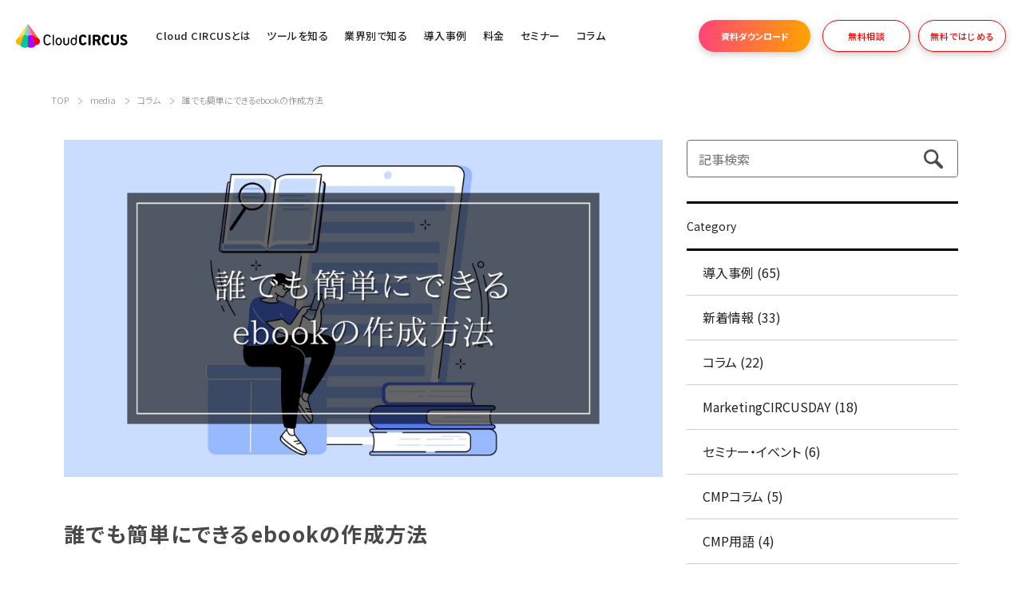

--- FILE ---
content_type: text/html; charset=UTF-8
request_url: https://cloudcircus.jp/media/column/howto_ebook
body_size: 74369
content:
<!DOCTYPE html>
<html lang="ja">
<head>
	<meta charset="UTF-8">
	<meta name="viewport" content="width=device-width, initial-scale=1, maximum-scale=1, minimum-scale=1">
	<meta name="format-detection" content="telephone=no">
		<title>誰でも簡単にできるebookの作成方法|誰でも簡単にできるebookの作成方法</title>
		<meta name="keywords" content="マーケティング,デジタルマーケティング,ツール,CloudCIRCUS,Cloud CIRCUS,クラウドサーカス,くらうどさーかす,cloudcircus">
	<meta name="description" content="デジタルマーケティングツール「Cloud CIRCUS」の運営するメディアです。Cloud CIRCUSは、顧客を増やすためのSaaSツール群です。初めてデジタルマーケティングにお取り組みされる方でも、誰でも簡単にすぐ始められ、使いこなせるツールです。">
	<meta property="og:title" content="誰でも簡単にできるebookの作成方法">
	<meta property="og:description" content="ebook（電子書籍）は、紙の書籍とは異なり、デジタルデータとして保存・配布される書籍のことを指します。一般的には、Adobeリーダーなどのソフトウェアを使用し...">
	<meta property="og:url" content="cloudcircus.jp/media/column/howto_ebook">
	<meta property="og:image" content="https://cloudcircus.jp/dcms_media/image/howto_ebook.jpg">
	<!-- ※twitterカードの設定 -->
	<meta name="twitter:card" content="summary" />
	<meta name="twitter:title" content="誰でも簡単にできるebookの作成方法">
	<meta name="twitter:description" content="ebook（電子書籍）は、紙の書籍とは異なり、デジタルデータとして保存・配布される書籍のことを指します。一般的には、Adobeリーダーなどのソフトウェアを使用し...">
	<meta name="twitter:image" content="https://cloudcircus.jp/dcms_media/image/howto_ebook.jpg">
		<link rel="amphtml" href="https://cloudcircus.jp/media/column/howto_ebook?mode=amp">
		<meta property="og:image" content="https://cloudcircus.jp/dcms_media/image/brand%20site_ogp.jpg" />
<meta name="twitter:card" content="summary_large_image">
<script src="/dcms_media/js/jquery-1.11.1.min.js"></script>
<script src="/dcms_media/js/scrolltopcontrol.js"></script>
<script src="/dcms_media/js/original.js"></script>
<script src="/dcms_media/js/column-contents.js" defer></script>
<script>
$(document).ready(function () {
    $("#contents_left #dcms_layoutPageBlock article:lt(2)").wrapAll("<div class='amain'></div>");
    $("#contents_left #dcms_layoutPageBlock article:gt(1)").wrapAll("<div class='aother'></div>");
});
</script>
<script>
var lh = "";
    lh = location.href;
    if (lh.match(/dcmsadm/)){
    } else {
document.write('<style>header{position:fixed;}</style>');
$(document).ready(function(){
    $('.navBtn').click(function () {
        $('body').toggleClass('sitemapsopen');
    });
    $('.amain .aitem .atxt .title').matchHeight();
    //header
    var $win = $(window),
        $header = $('header'),
        headerHeight = $header.outerHeight(),
        headerH = headerHeight + 10;
        startPos = 0;
    $win.on('load scroll', function() {
        var value = $(this).scrollTop();
        if ( value > startPos && value > headerHeight ) {
            $header.css('top', '-' + headerH + 'px');
        } else {
            $header.css('top', '0');
        }
        startPos = value;
    });
    $(window).scroll(function() {
        var sc = $(this).scrollTop();
        if ( sc > 30 ) {
            $('body').addClass('headerbg');
        } else {
            $('body').removeClass('headerbg');
        }
    });
    //sp navi
    $('.sitemaps_title + ul').prev().after('<div class="ocbtn"></div>');
    $('.ocbtn').click(function(){
        $(this).next().slideToggle();
        $(this).toggleClass('active');
    });
});
    if (navigator.userAgent.match(/(iPhone|iPad|iPod|Android)/)) {
        $(function() {
            $('.tel').each(function() {
                var str = $(this).html();
                if ($(this).children().is('img')) {
                    $(this).html($('<a>').attr('href', 'tel:' + $(this).children().attr('alt').replace(/-/g, '')).append(str + '</a>'));
                    } else {
                    $(this).html($('<a>').attr('href', 'tel:' + $(this).text().replace(/-/g, '')).append(str + '</a>'));
                }
            });
        });
    }
}
</script>

<link href="//fonts.googleapis.com/css2?family=Noto+Sans+JP:wght@300;400;500;700;900&family=Roboto:wght@300;700&display=swap"  rel="stylesheet">
<link href="//fonts.googleapis.com/css?family=Noto+Sans+JP:100,300,400,500,700,900&display=swap&subset=japanese" rel="stylesheet">
<link rel="stylesheet" href="/dcms_media/css/base.css" />
<link rel="stylesheet" href="/dcms_media/css/layout.css" />  
<link rel="stylesheet" href="/dcms_media/css/original.css">

<link href="/dcms_blocks/common/css/common.css" rel="stylesheet" />
<script src="/dcms_blocks/common/js/common.js"></script>
<link rel="stylesheet" href="/dcms_media/css/color_blockdl.css" />

<link rel="stylesheet" href="/dcms_media/css/media.css">
<link rel="stylesheet" href="/dcms_media/css/media_color.css">
<link rel="stylesheet" href="/dcms_media/other/labo.css">

<!-- renewalヘッダー・フッターで使用する -->
<link rel="stylesheet" href="https://cloudcircus.jp/dcms_media/css/original_v2.css">
<link rel="stylesheet" href="https://cloudcircus.jp/dcms_media/css/template_v2.css" />

<link rel="stylesheet" href="https://cloudcircus.jp/dcms_media/css/renewal_override.css" />
<script src="https://cloudcircus.jp/dcms_media/js/original_v2.js"></script>
<script src="https://cloudcircus.jp/dcms_media/js/template_v2.js"></script>
<script defer src="https://cloudcircus.jp/dcms_media/js/renew.js"></script>

<script>
$(window).on('load', function () {
    if ($('#loader-box').length) {
        $('#loader-box').hide();
    }
});
</script>
<style>
.loading_set{
    position:relative;
}
.form_loading {
    position:relative;
    margin:0 auto;
}


#loader-box {
    position:absolute;
    top:200px;
    left: 50%;
    transform: translateX(-50%);
    -webkit-transform: translateX(-50%);
    -ms-transform: translateX(-50%);
}
.loader {
  width: 100px;
  aspect-ratio: 1;
  border-radius: 50%;
  border: 12px solid #cfd7e2;
  border-right-color: #7db3fb;
  animation: l2 1s infinite linear;
}
@keyframes l2 {to{transform: rotate(1turn)}}
</style>
<script defer src="https://trace.bluemonkey.jp/trace.js"></script>

		<!--start Google Analytics -->
	<!-- Google Tag Manager -->
<script>(function(w,d,s,l,i){w[l]=w[l]||[];w[l].push({'gtm.start':
new Date().getTime(),event:'gtm.js'});var f=d.getElementsByTagName(s)[0],
j=d.createElement(s),dl=l!='dataLayer'?'&l='+l:'';j.async=true;j.src=
'https://www.googletagmanager.com/gtm.js?id='+i+dl;f.parentNode.insertBefore(j,f);
})(window,document,'script','dataLayer','GTM-NRWMX6Z');</script>
<!-- End Google Tag Manager -->

<!-- Google Tag Manager (noscript) -->
<noscript><iframe src="https://www.googletagmanager.com/ns.html?id=GTM-NRWMX6Z"
height="0" width="0" style="display:none;visibility:hidden"></iframe></noscript>
<!-- End Google Tag Manager (noscript) -->

<script src="https://kit.fontawesome.com/003d8036b9.js" crossorigin="anonymous"></script>

<script type="text/javascript">
    (function(c,l,a,r,i,t,y){
        c[a]=c[a]||function(){(c[a].q=c[a].q||[]).push(arguments)};
        t=l.createElement(r);t.async=1;t.src="https://www.clarity.ms/tag/"+i;
        y=l.getElementsByTagName(r)[0];y.parentNode.insertBefore(t,y);
    })(window, document, "clarity", "script", "6l2q215di6");
</script>	<!--end Google Analytics -->
		<script type="application/ld+json">
    {
      "@context": "https://schema.org",
      "@type": "NewsArticle",
      "mainEntityOfPage": {
        "@type": "WebPage",
        "@id": "https://cloudcircus.jp/media/column/howto_ebook"
      },
      "headline": "誰でも簡単にできるebookの作成方法",
      "image": ["https://cloudcircus.jp/dcms_media/image/howto_ebook.jpg"],
      "datePublished": "2023-10-17T14:51:12+0900",
      "dateModified": "2023-11-27T17:39:40+0900",
      "author": {
        "@type": "Organization",
        "name": "クラウドサーカス株式会社",
        "url": "https://cloudcircus.jp/"
      },
      "publisher": {
        "@type": "Organization",
        "name": "クラウドサーカス株式会社",
        "logo": {
          "@type": "ImageObject",
          "url": "https://cloudcircus.jp/dcms_media/img/logo.png"
        }
      }
    }
	</script>
	<style>
		body[class*="event-"] .ainfo{ display:none; }
		body[class*="event-"] .snslink{ margin-top:20px; }
	</style>
</head>

<body id="sub" class="media common column-howto_ebook">
<div id="fb-root"></div>
<script async defer crossorigin="anonymous" src="https://connect.facebook.net/ja_JP/sdk.js#xfbml=1&version=v7.0"></script>

<header class="header">
<div class="header-inner">
<div class="header-logo"><a href="/"><img class="header-logo-img" src="/dcms_media/img/logo.svg" alt="クラウドサーカス" /></a></div>
<button class="header-hamburger"><span class="header-hamburger-icon"></span></button>
<div class="header-content">
<ul class="header-gnavi">
<li class="header-gnavi-item"><a class="header-gnavi-item-inner" href="/about/">Cloud CIRCUSとは</a></li>
<li class="header-gnavi-item has-child">
  <a class="header-gnavi-item-inner" href="/products/">ツールを知る</a>
  <div class="header-gnaviChild type-tools">
    <div class="header-gnaviChild-inner">
      <div class="header-gnaviChild-ui">
        <button class="close-buttton">
          <span class="close-buttton-icon"></span>
          <span class="close-buttton-text">閉じる</span>
        </button>
      </div>
      <div class="megaNavi-heading-wrapper">
        <p class="megaNavi-heading">
          <span class="megaNavi-heading-en">TOOLS</span>
          <span class="megaNavi-heading-main">ツール</span>
        </p>
        <a href="/products/" class="megaNavi-heading-link">一覧でもっと見てみる</a>
      </div>
      <div class="megaNavi-linkGrid type-tools2">
        <div class="megaNavi-linkGrid-item">
          <p class="megaNavi-subHeading">顧客化・商談化</p>
          <ul class="megaNavi-link-list">
            <li class="megaNavi-link-list-item">
              <a href="https://bow-now.jp/" target="_blank" rel="noopener" class="megaNavi-iconLink">
                <span class="link-icon">
                  <img src="/dcms_media/image/icon_bownow.svg" alt="" class="megaNavi-tool-icon">
                </span>
                <span class="link-text">
                  <span class="sp-text">MA・見込客の商談化</span>
                  BowNow
                  <span class="link-subText">
                    MA<span class="small-text">(マーケティングオートメーション)</span>
                  </span>
                </span>
              </a>
            </li>
          </ul>
        </div>
          <div class="megaNavi-linkGrid-item">
            <p class="megaNavi-subHeading">情報発信</p>
            <ul class="megaNavi-link-list information-tools">
              <li class="megaNavi-link-list-item">
                <a href="https://bluemonkey.jp/" target="_blank" rel="noopener" class="megaNavi-iconLink">
                  <span class="link-icon">
                    <img src="/dcms_media/image/icon_bluemonkey.svg" alt="" class="megaNavi-tool-icon">
                  </span>
                  <span class="link-text">
                    <span class="sp-text">Webサイト制作・集客</span>
                    BlueMonkey
                    <span class="link-subText">
                      CMS・Webサイト構築更新
                    </span>
                  </span>
                </a>
              </li>
              <li class="megaNavi-link-list-item">
                <a href="https://actibook.cloudcircus.jp/" target="_blank" rel="noopener" class="megaNavi-iconLink">
                  <span class="link-icon">
                    <img src="/dcms_media/image/icon_actibook.svg" alt="" class="megaNavi-tool-icon">
                  </span>
                  <span class="link-text">
                    <span class="sp-text">電子ブック・動画共有</span>
                    ActiBook
                    <span class="link-subText">
                      電子ブック・動画共有
                    </span>
                  </span>
                </a>
              </li>
              <li class="megaNavi-link-list-item">
                <a href="https://plusdb.cloudcircus.jp/" target="_blank" rel="noopener" class="megaNavi-iconLink">
                  <span class="link-icon">
                    <img src="/dcms_media/image/icon_plusdb.svg" alt="" class="megaNavi-tool-icon">
                  </span>
                  <span class="link-text">
                    <span class="sp-text">データベース構築</span>
                    Plusdb
                    <span class="link-subText">
                      データベース構築
                    </span>
                  </span>
                </a>
              </li>
              <!--<li class="megaNavi-link-list-item">
                <a href="https://www.app-goose.jp/" target="_blank" rel="noopener" class="megaNavi-iconLink">
                  <span class="link-icon">
                    <img src="/dcms_media/image/icon_appgoose.svg" alt="" class="megaNavi-tool-icon">
                  </span>
                  <span class="link-text">
                    <span class="sp-text">アプリ運用</span>
                    AppGoose
                    <span class="link-subText">
                      アプリ運用
                    </span>
                  </span>
                </a>
              </li>-->
             <!--<li class="megaNavi-link-list-item">
                <a href="https://creca.cloud/" target="_blank" rel="noopener" class="megaNavi-iconLink">
                  <span class="link-icon">
                    <img src="/dcms_media/image/icon_creca.svg" alt="" class="megaNavi-tool-icon">
                  </span>
                  <span class="link-text">
                    <span class="sp-text">スマホLP作成</span>
                    creca
                    <span class="link-subText">
                      スマホLP作成
                    </span>
                  </span>
                </a>
              </li>-->
              <li class="megaNavi-link-list-item">
                <a href="https://cloudcircus.jp/products/lpbuilder/" target="_blank" rel="noopener" class="megaNavi-iconLink">
                  <span class="link-icon">
                    <img src="/dcms_media/other/icon_lpbuilder.svg" alt="" class="megaNavi-tool-icon">
                  </span>
                  <span class="link-text">
                    <span class="sp-text">ノーコードWebページ作成</span>
                    LP Builder
                    <span class="link-subText">
                      ノーコードWebページ作成
                    </span>
                  </span>
                </a>
              </li>
            </ul>
          </div>
          <div class="megaNavi-linkGrid-item">
            <p class="megaNavi-subHeading">その他</p>
            <ul class="megaNavi-link-list">
              <li class="megaNavi-link-list-item">
                <a href="https://cloudcircus.jp/products/cmp/" target="_blank" rel="noopener" class="megaNavi-iconLink">
                  <span class="link-icon">
                    <img src="/dcms_media/image/icon_cmp.svg" alt="" class="megaNavi-tool-icon">
                  </span>
                  <span class="link-text">
                    <span class="sp-text">同意管理</span>
                    CMP
                    <span class="link-subText">
                      同意管理
                    </span>
                  </span>
                </a>
              </li>
              <li class="megaNavi-link-list-item">
                <a href="https://cloudcircus.jp/products/metabadge/" target="_blank" rel="noopener" class="megaNavi-iconLink">
                  <span class="link-icon">
                    <img src="/dcms_media/image/icon_metabadge.png" alt="" class="megaNavi-tool-icon">
                  </span>
                  <span class="link-text">
                    <span class="sp-text">ファンマーケティングツール</span>
                    Metabadge
                    <span class="link-subText -small">
                      ファンマーケティングツール
                    </span>
                  </span>
                </a>
              </li>
            </ul>
          </div><!-- /. -->
        <div class="megaNavi-linkGrid-item">
          <p class="megaNavi-subHeading">リピート・解約防止</p>
          <ul class="megaNavi-link-list">
            <li class="megaNavi-link-list-item">
              <a href="https://fullstar.cloudcircus.jp/" target="_blank" rel="noopener" class="megaNavi-iconLink">
                <span class="link-icon">
                  <img src="/dcms_media/image/icon_fullstar.svg" alt="" class="megaNavi-tool-icon">
                </span>
                <span class="link-text">
                  <span class="sp-text">カスタマーサクセス</span>
                  Fullstar
                  <span class="link-subText">
                    カスタマーサクセス
                  </span>
                </span>
              </a>
            </li>
          </ul>
        </div>
        <div class="megaNavi-linkGrid-item">
          <p class="megaNavi-subHeading">販売促進・SNS拡散・顧客体験向上</p>
          <ul class="megaNavi-link-list other">
            <li class="megaNavi-link-list-item">
              <a href="https://www.coco-ar.jp/" target="_blank" rel="noopener" class="megaNavi-iconLink">
                <span class="link-icon">
                  <img src="/dcms_media/image/icon_cocoar.svg" alt="" class="megaNavi-tool-icon">
                </span>
                <span class="link-text">
                  <span class="sp-text">アプリAR・顧客体験</span>
                  COCOAR
                  <span class="link-subText">
                    アプリAR
                  </span>
                </span>
              </a>
            </li>
            <li class="megaNavi-link-list-item">
              <a href="https://less-ar.jp/" target="_blank" rel="noopener" class="megaNavi-iconLink">
                <span class="link-icon">
                  <img src="/dcms_media/image/icon_lessar.svg" alt="" class="megaNavi-tool-icon">
                </span>
                <span class="link-text">
                  <span class="sp-text">ウェブAR・顧客体験</span>
                  LESSAR
                  <span class="link-subText">
                    ウェブAR
                  </span>
                </span>
              </a>
            </li>
            <li class="megaNavi-link-list-item">
              <a href="https://izanai.cloudcircus.jp/" target="_blank" rel="noopener" class="megaNavi-iconLink">
                <span class="link-icon">
                  <img src="/dcms_media/image/icon_izanai.svg" alt="" class="megaNavi-tool-icon">
                </span>
                <span class="link-text">
                  <span class="sp-text">CVR向上</span>
                  IZANAI
                  <span class="link-subText">
                    チャット接客
                  </span>
                </span>
              </a>
            </li>
            <li class="megaNavi-link-list-item">
              <a href="https://ai.cloudcircus.jp/" target="_blank" rel="noopener" class="megaNavi-iconLink">
                <span class="link-icon">
                  <img src="/dcms_media/image/icon_izanai.svg" alt="" class="megaNavi-tool-icon">
                </span>
                <span class="link-text">
                  <span class="sp-text">FAQ最適化</span>
                  IZANAI
                  <span class="link-subText">
                    AIチャットボット
                  </span>
                </span>
              </a>
            </li>
          </ul>
        </div>
      </div>
      <div class="megaNavi-heading-link-wrapper">
        <a href="/products/" class="megaNavi-heading-link">一覧でもっと見てみる</a>
      </div>
      <div class="megaNavi-heading-wrapper">
        <p class="megaNavi-heading">
          <span class="megaNavi-heading-en">SET PLAN</span>
          <span class="megaNavi-heading-main">セットプラン</span>
        </p>
      </div>
      <div class="megaNavi-linkGrid col2">
        <div class="megaNavi-linkGrid-item">
          <p class="megaNavi-subHeading">BtoB企業向けWeb集客支援プラン</p>
          <a href="/products/ccfw/" target="_blank" rel="noopener" class="megaNavi-textLink">Cloud CIRCUS for Web</a>
        </div>
        <div class="megaNavi-linkGrid-item">
          <p class="megaNavi-subHeading">印刷・広告制作・イベント企画会社向けプラン</p>
          <a href="/products/ccfc/" target="_blank" rel="noopener" class="megaNavi-textLink">Cloud CIRCUS for Creative</a>
        </div>
      </div>
    </div>
  </div>
</li>
<li class="header-gnavi-item has-child">
  <a class="header-gnavi-item-inner" href="">業界別で知る</a>
  <div class="header-gnaviChild type-industry">
    <div class="header-gnaviChild-inner">
      <div class="header-gnaviChild-ui">
        <button class="close-buttton">
          <span class="close-buttton-icon"></span>
          <span class="close-buttton-text">閉じる</span>
        </button>
      </div>
      <div class="megaNavi-heading-wrapper">
        <p class="megaNavi-heading">
          <span class="megaNavi-heading-en">BUSINESS</span>
          <span class="megaNavi-heading-main">事業形態別で選ぶ</span>
        </p>
      </div>
      <div class="megaNavi-linkGrid">
        <div class="megaNavi-linkGrid-item">
          <ul class="megaNavi-link-list col3">
            <li class="megaNavi-link-list-item">
              <a href="/btob/" class="megaNavi-iconLink">
                <span class="link-icon">
                  <img src="/dcms_media/image/icon_btob.svg" alt="" class="megaNavi-industry-icon">
                </span>
                <span class="link-text">
                  法人がお客様の企業向けの<br>ツール・プラン
                </span>
              </a>
            </li>
            <li class="megaNavi-link-list-item">
              <a href="/btoc/" class="megaNavi-iconLink">
                <span class="link-icon">
                  <img src="/dcms_media/image/icon_btoc.svg" alt="" class="megaNavi-industry-icon">
                </span>
                <span class="link-text">
                  個人がお客様の企業向けの<br>ツール・プラン
                </span>
              </a>
            </li>
            <li class="megaNavi-link-list-item">
              <a href="/partner/" class="megaNavi-iconLink">
                <span class="link-icon">
                  <img src="/dcms_media/image/icon_partner.svg" alt="" class="megaNavi-industry-icon">
                </span>
                <span class="link-text">
                  パートナー企業向けのプラン
                </span>
              </a>
            </li>
          </ul>
        </div>
      </div>
      <div class="megaNavi-heading-wrapper">
        <p class="megaNavi-heading">
          <span class="megaNavi-heading-en">INDUSTRY</span>
          <span class="megaNavi-heading-main">業界別で選ぶ</span>
        </p>
      </div>
      <ul class="megaNavi-link-list col4">
        <li class="megaNavi-link-list-item">
          <a href="/btob_manufacturing/" class="megaNavi-iconLink">
            <span class="link-icon">
              <img src="/dcms_media/image/icon_btob_maker.svg" alt="" class="megaNavi-industry-icon">
            </span>
            <span class="link-text">
              BtoBメーカー
            </span>
          </a>
        </li>
        <li class="megaNavi-link-list-item">
          <a href="/trading/" class="megaNavi-iconLink">
            <span class="link-icon">
              <img src="/dcms_media/image/icon_company.svg" alt="" class="megaNavi-industry-icon">
            </span>
            <span class="link-text">
              商社
            </span>
          </a>
        </li>
        <li class="megaNavi-link-list-item">
          <a href="/consulting-for" class="megaNavi-iconLink">
            <span class="link-icon">
              <img src="/dcms_media/image/icon_telecom.svg" alt="" class="megaNavi-industry-icon">
            </span>
            <span class="link-text">
              情報通信業
            </span>
          </a>
        </li>
        <li class="megaNavi-link-list-item">
          <a href="/products/ccfc/" class="megaNavi-iconLink">
            <span class="link-icon">
              <img src="/dcms_media/image/icon_print.svg" alt="" class="megaNavi-industry-icon">
            </span>
            <span class="link-text">
              印刷・広告制作・<br>イベント企画会社
            </span>
          </a>
        </li>
        <li class="megaNavi-link-list-item">
          <a href="/btoc_manufacturing/" class="megaNavi-iconLink">
            <span class="link-icon">
              <img src="/dcms_media/image/icon_btoc_maker.svg" alt="" class="megaNavi-industry-icon">
            </span>
            <span class="link-text">
              BtoCメーカー
            </span>
          </a>
        </li>
        <li class="megaNavi-link-list-item">
          <a href="/media_publishing/" class="megaNavi-iconLink">
            <span class="link-icon">
              <img src="/dcms_media/image/icon_media.svg" alt="" class="megaNavi-industry-icon">
            </span>
            <span class="link-text">
              メディア・出版
            </span>
          </a>
        </li>
        <li class="megaNavi-link-list-item">
          <a href="/realestate/" class="megaNavi-iconLink">
            <span class="link-icon">
              <img src="/dcms_media/image/icon_housing.svg" alt="" class="megaNavi-industry-icon">
            </span>
            <span class="link-text">
              不動産・住宅
            </span>
          </a>
        </li>
        <li class="megaNavi-link-list-item">
          <a href="/tourism/" class="megaNavi-iconLink">
            <span class="link-icon">
              <img src="/dcms_media/image/icon_sightseeing.svg" alt="" class="megaNavi-industry-icon">
            </span>
            <span class="link-text">
              自治体・観光
            </span>
          </a>
        </li>
      </ul>
    </div>
  </div>
</li>
<li class="header-gnavi-item"><a class="header-gnavi-item-inner" href="/media/cases/">導入事例</a></li>
<li class="header-gnavi-item"><a class="header-gnavi-item-inner" href="/price/">料金</a></li>
<li class="header-gnavi-item -seminar" data-module="gnav">
  <span class="header-gnavi-item-inner -pointer js-btn" >セミナー</span>
  <div class="header-gnaviChild type-tools -seminar">
    <div class="header-gnaviChild-inner js-target">
      <ul class="hoverMegaMenu">
        <li>
          <a href="/event/">セミナー</a>
        </li>
        <li>
          <a href="/marketing_circus_day/">Marketing CIRCUS DAY</a>
        </li>
      </ul>
      <div class="header-gnaviChild-ui">
        <button class="close-buttton">
          <span class="close-buttton-icon"></span>
          <span class="close-buttton-text">閉じる</span>
        </button>
      </div>
    </div>
  </div>
</li>
<li class="header-gnavi-item"><a class="header-gnavi-item-inner" href="/media/column">コラム</a></li>
</ul>
<ul class="header-buttons">
<li class="header-buttons-item separate-next"><a class="header-button type-primary" href="/download/" onclick="gtag('event', 'click', {'event_category': 'link','event_label': 'グローバルメニュー資料DLページ誘導ボタン','value': '1'});"><span class="header-button-inner">資料ダウンロード</span></a></li>
<li class="header-buttons-item"><a class="header-button" href="/consult/"><span class="header-button-inner">無料相談</span></a></li>
<li class="header-buttons-item"><a class="header-button" href="https://cloudcircus.jp/free_form/" target="_blank" rel="noopener"><span class="header-button-inner">無料ではじめる</span></a></li>
</ul>
</div>
</div>
</header>


<div id="container" class="sub">
<!--locator st-->
<div id="locator">
<ol class="inner" itemscope itemtype="http://schema.org/BreadcrumbList">
	<li itemprop="itemListElement" itemscope itemtype="http://schema.org/ListItem">
		<a itemprop="item" href="/index.html">
			<span itemprop="name">TOP</span>
		</a>
		<meta content="1" itemprop="position">
	</li>
	<li class="nonlast" itemprop="itemListElement" itemscope itemtype="http://schema.org/ListItem">
		<a itemprop="item" href="/media/">
			<span itemprop="name">media</span>
		</a>
		<meta content="2" itemprop="position">
	</li>
		<li itemprop="itemListElement" itemscope itemtype="http://schema.org/ListItem">
				<a href="https://cloudcircus.jp/media/column" itemprop="item">
			<span itemprop="name">コラム</span>
		</a>
		<meta content="3" itemprop="position">
			</li>
	<li itemprop="itemListElement" itemscope itemtype="http://schema.org/ListItem">
		<span itemprop="name">誰でも簡単にできるebookの作成方法</span>
		<meta content="4" itemprop="position">
	</li>
	</ol>
</div>
<!--locator end-->

<div id="contents" class="m80 m50_sp mt40 mt20_sp">

	<div class="clearfix">

		<div id="contents_left">
			<!-- ブロック貼り付けエリア -->
			<div id="dcms_layoutPageBlockPasteArea">
			<!-- ブロック -->
			<div id="dcms_layoutPageBlock">
				<div class="itemcontents img">
					
					<!--cover_image-st-->
					<figure class="itemthumbnail">
						<img src="https://cloudcircus.jp/dcms_media/image/howto_ebook.jpg" alt="誰でも簡単にできるebookの作成方法"/>
					</figure>
										<!--cover_image-end-->

					<h1 class="itemtitle">誰でも簡単にできるebookの作成方法</h1>

											<div class="ainfo">
														<p class="pr5">記事公開日： <span class="fs14">2023/10/17</span></p>
							<p><span class="fs14">最終更新日：2023/11/27</span></p>
						</div>
					

		<div class="snslink">
					<a
			target="_blank"
			href="https://twitter.com/intent/tweet?url=https://cloudcircus.jp/media/column/howto_ebook&text=%E8%AA%B0%E3%81%A7%E3%82%82%E7%B0%A1%E5%8D%98%E3%81%AB%E3%81%A7%E3%81%8D%E3%82%8Bebook%E3%81%AE%E4%BD%9C%E6%88%90%E6%96%B9%E6%B3%95&via=cloudcircus_inc&related=cloudcircus_inc&text=-CloudCIRCUS"
		>
			<img src="/dcms_media/image/common/icon_twitter.svg" width="60" height="25" alt="twitter"></a>
		<a target="_blank" href="https://www.facebook.com/share.php?u=https://cloudcircus.jp/media/column/howto_ebook" >
			<img src="/dcms_media/image/common/icon_facebook.svg" width="60" height="25" alt="facebook">
		</a>

		<a
			href="https://b.hatena.ne.jp/entry/https://cloudcircus.jp/media/column/howto_ebook"
			target="_blank"
			class="hatena-bookmark-button"
			data-hatena-bookmark-layout="basic-label-counter"
			data-hatena-bookmark-title=""
			data-hatena-bookmark-lang="ja"
			title="このエントリーをはてなブックマークに追加"><img src="/dcms_media/image/common/icon_hateb.svg" width="60" height="25" alt="hateb"></a>
		<a href="https://cloudcircus.jp/media/feed/" target="_blank"><img src="/dcms_media/image/common/icon_feed.svg" width="60" height="25" alt="feed"></a>
	                </div>

					<!--記事内容-st-->
										<div id="articledetail">
					<p>&ensp;</p>
<p>ebook（電子書籍）は、紙の書籍とは異なり、デジタルデータとして保存・配布される書籍のことを指します。一般的には、Adobeリーダーなどのソフトウェアを使用してPDF形式で読むことができるものや、インターネットからダウンロードして読むことができるものがあります。 ただ、マーケティングの文脈でのebookは、単なる電子書籍というより、無償でダウンロードできるホワイトペーパーや事例集などの資料を指すことが多いです。</p>
<p>ebookは、情報を効率的に伝えるうえで強い味方となってくれるツールですが、どのように作成したらよいかわからないという方も多いかもしれません。本記事では、「誰でも簡単にできるebookの作成方法」について詳しく解説します。</p>
<p>&ensp;</p>
<p>&ensp;</p>
<div class="toc_area">
<div class="js-contents-list">
<p class="toc_title">目次</p>
</div>
</div>
<p>&ensp;</p>
<p>&ensp;</p>
<h2><a name="a01"></a>なぜebookを作成するのか？</h2>
<p><img class="" src="/dcms_media/image/howto_ebook2.png" alt="" width="1200" height="675" />ebookは現代のビジネスシーンにおいて、情報伝達、ブランド構築、リード獲得など、多岐にわたる目的で活用されています。一見「PDFと何が違うの？」と感じる方も多いかもしれませんが、ebookは利用ユーザーの使いやすさ・閲覧しやすさに特化しており、顧客エンゲージメントを高めるため多くの企業が導入しています。ビジネスやマーケティングの戦略にebookを組み込むことは、競争力を磨いていくうえで欠かせない要素といえます。</p>
<p>&ensp;</p>
<h2><a name="a02"></a>ebookを活用することで得られるメリット</h2>
<p>ebookは、情報を効率的に伝えることに特化したツールです。たとえばAmazonが提供する電子書籍Kindleは、利用している方も多いのではないでしょうか。 <br />ebookはWebサイトからダウンロードして閲覧する形式のため、ユーザーに対して常に最新の情報を提供できるのがメリットです。なかでもビジネスシーンにおけるebookは無償で提供されることが多く、見込み顧客の獲得に役立っています。</p>
<p>&ensp;</p>
<p>ここでは以下の6つのメリッがあります。</p>
<p>&ensp;</p>
<h4><a name="a02_01"></a>1. 情報の即時性</h4>
<p>ebookは電子媒体であるため、常に最新の情報を顧客に提供することが可能です。顧客の関心を引き付けるだけでなく、信頼感を与えることもできます。</p>
<p>&ensp;</p>
<h4><a name="a02_02"></a>2. コスト効率</h4>
<p>紙の書籍や資料と比べて、ebookは印刷や配送のコストがかからないため、制作コストを安く抑えられます。</p>
<p>&ensp;</p>
<h4><a name="a02_03"></a>3. ターゲットマーケティング</h4>
<p>ebookは特定のターゲット層に合わせて内容をカスタマイズすることが容易であり、効果的なマーケティング戦略として活用することができます。</p>
<p>&ensp;</p>
<h4><a name="a02_04"></a>4. 顧客エンゲージメントの向上</h4>
<p>ebookを通して、顧客に深い洞察や新たな価値を提供することで、自社ブランドへのエンゲージメントを高める役割も果たします。</p>
<p>&ensp;</p>
<h4><a name="a02_05"></a>5. リード獲得のツール</h4>
<p>ebookは、ユーザーのメールアドレスや顧客情報を収集するうえでも効果的な手段です。ebookを介した自然な流れで、将来的なマーケティング活動やセールスのためのリードを獲得することができます。</p>
<p>&ensp;</p>
<h4><a name="a02_06"></a>6. 多様な利用シーン</h4>
<p>ebookは、BtoBやBtoCのビジネス、さまざまな業界やシーンでの利用が可能です。とくに、購入前にたくさんの情報収集が必要な商品やサービスにおいて、ebookは効率的な情報提供が可能なツールとなります。</p>
<p>&ensp;</p>
<h2><a name="a03"></a>ebookに向いているBtoB商材</h2>
<p>ebookはデジタル時代のマーケティングツールとして、近年急速に普及しています。とくにBtoBのビジネスモデルにおいても、ebookは非常に効果的な手段として重宝されています。では、どのようなBtoB商材がebookに適しているのか、詳しく見ていきましょう。</p>
<p>&ensp;</p>
<h3><a name="a03_01"></a>最新の情報提供が求められる商材</h3>
<p>ebookは電子媒体であるため、内容を常にアップデートすることが可能です。例えば、技術革新が激しいIT業界や医薬品業界など、常に最新の情報が求められる分野においては、ebookを活用することでユーザーの求める情報を提供することができます。</p>
<p>&ensp;</p>
<h3><a name="a03_02"></a>複雑な商材</h3>
<p>BtoB商材は多くの場合、製品・サービスの内容が複雑であり、十分な説明が必要となることが多いです。ebookには画像や動画などを用いることができるため、複雑な商材説明もよりわかりやすく伝えることができます。</p>
<p>&ensp;</p>
<h3><a name="a03_03"></a>長期的な顧客関係を築く商材</h3>
<p>ebookは、顧客との長期的な関係を築くためのツールとしても活用できます。たとえば定期的なアフターサポートやメンテナンスが必要な商材において、ebookを通じて情報提供すれば、顧客に安心感を与えるだけでなく、良好な関係維持にも役立つはずです。</p>
<p>&ensp;</p>
<h3><a name="a03_04"></a>高価格な商材</h3>
<p>高額のBtoB商材が即決で購入されることは少ないため、情報収集の段階で、顧客が求めている情報を適切に提供できることが重要となります。ebookは、商材の詳細情報をよりわかりやすく伝えるのに役立つため、競合との差別化としても効果的です。</p>
<p>&ensp;</p>
<h2><a name="a04"></a>コンテンツマーケティングにおけるebookの活用目的</h2>
<p><img class="" src="/dcms_media/image/howto_ebook3.png" alt="" width="1200" height="675" />ebookが、デジタル時代のマーケティングツールとして広く浸透している背景には、ebookが持つ多くの利点があります。では、どのようにebookをコンテンツマーケティングとして活用できるのでしょうか。</p>
<p>&ensp;</p>
<p>ここでは、以下の5つに分けてをご紹介します。</p>
<p>&ensp;</p>
<h4><a name="a04_01"></a>情報提供の手段として</h4>
<p>ebookは、特定のトピックや業界に関するより詳しい情報を提供する手段として活用できます。たとえば、特定の製品やサービスに関する詳細なガイドや、業界のトレンドに関するレポートなどをebookとして提供することで、ターゲットとなる顧客にとって有益な情報を提供することができます。</p>
<p>&ensp;</p>
<h4><a name="a04_02"></a>リード獲得のツールとして</h4>
<p>ebookを無料で提供することで、ダウンロードする際にユーザーのメールアドレスや情報を入力してもらうことができます。多くのリード情報を獲得して、マーケティング活動の成果を最大化できるはずです。</p>
<p>&ensp;</p>
<h4><a name="a04_03"></a>ブランドの信頼性を高める</h4>
<p>高品質なebookを提供することで、ブランドの専門性や信頼性を高めることができます。顧客は、有益な情報をわかりやすく提供してくれるブランドに信頼感を高め、自社ブランドの製品やサービスを購入してくれる可能性も高まります。</p>
<p>&ensp;</p>
<h4><a name="a04_04"></a>コンテンツの再利用</h4>
<p>既存のブログ記事やリサーチデータをまとめて、ebookとして再利用することができます。コンテンツの生産コストを削減しつつ、新しい形式での情報提供を行うことができます。</p>
<p>&ensp;</p>
<h4><a name="a04_05"></a>ターゲットとなる顧客に合わせたカスタマイズ</h4>
<p>ebookはデジタルフォーマットであるため、ターゲットとなる顧客のニーズや興味に合わせて内容を容易にカスタマイズすることができます。ニーズをおさえた効果的なマーケティング活動に活かすことができます。</p>
<p>&ensp;</p>
<h2><a name="a05"></a>ebookを活用した具体事例</h2>
<p>ここでは実際にebookを活用して成果を出している具体的な事例をご紹介します。</p>
<p>&ensp;</p>
<h3><a name="a05_01"></a>旅行ツアーのパンフレットをebook化してお申し込み動線を設置</h3>
<p>J社では、旅行ツアー用の紙パンフレットをebook化することで、新たなお申し込み動線を確立しています。配ったあと効果測定がしにくい紙媒体と異なり、ebookでは閲覧ログを観測することができ、これらのデータをもとに自社内で更新作業がおこなえます。また電子パンフレット内からツアーページへ遷移できるよう動線を作ったことで、さらなるCV増加が期待されています。</p>
<p>&ensp;</p>
<h3><a name="a05_02"></a>学校案内をebook化したことでコストを大幅に削減</h3>
<p>O高等学校は、学校案内で配布するパンフレットをebook化するため、電子ブック作成ツールを導入しました。印刷代の削減になることはもちろん、専門知識がなくても簡単に作成できるツールを選ぶことで校内で内製を可能にし、大幅なコストカットに成功しています。</p>
<p>&ensp;</p>
<h3><a name="a05_03"></a>フリーペーパーをebook化して認知拡大</h3>
<p>S大学の広告研究会では、コロナ禍でのフリーペーパー配布を実現するため、ebookを導入しました。以前は1,000部発行して配りきれなかったこともあったフリーペーパーでしたが、ebook化したところも1か月もたたずに1,000PVを達成。共有しやすい形式になったことで、地方在住の潜在層にもリーチできるようになりました。</p>
<p>&ensp;</p>
<h2><a name="a06"></a>ebook作成の手順</h2>
<p><img class="" src="/dcms_media/image/howto_ebook4.png" alt="" width="1200" height="675" />ebook作成は、目的の明確化、コンテンツ選定、目次作成、ビジュアル追加、魅力的なタイトル、CTA配置、公開の手順で行います。これにより、読者に価値ある情報を効果的に伝え、関心を引きつけます。</p>
<p>&ensp;</p>
<h4><a name="a06_01"></a>1.ebookの目的の明確化</h4>
<p>ebookを作成する目的を明確にします。たとえば、「商品の概要を伝えるため」「顧客から信頼を得てブランディングするため」または「コンテンツマーケティングの一環として」など。</p>
<p>&ensp;</p>
<h4><a name="a06_02"></a>2.コンテンツの選定</h4>
<p>既存のブログ記事やコンテンツを活用して、ebookの内容を決定します。とくに人気のある記事やテーマを中心に選定して、カテゴリ別に整理します。</p>
<p>&ensp;</p>
<h4><a name="a06_03"></a>3.目次の作成</h4>
<p>ebookの全体構成を考え、それに基づいて目次を作成します。読者が内容を理解しやすいように、関連するテーマや情報をまとめることが重要です。</p>
<p>&ensp;</p>
<h4><a name="a06_04"></a>4.ビジュアル要素の追加</h4>
<p>視覚的に魅力的なebookを作成するために、関連する画像やイラストを挿入します。近年では動画を取り入れるのもよく行われる手法で、より理解度を深めることができます。</p>
<p>&ensp;</p>
<h4><a name="a06_05"></a>5.キャッチーなタイトルの設定</h4>
<p>ebookの内容を簡潔に伝えるキャッチーなタイトルを考えます。読者がどのようなニーズをもっているかを考え、興味を引くタイトルにしましょう。</p>
<p>&ensp;</p>
<h4><a name="a06_06"></a>6.CTAの配置</h4>
<p>ebookの最後や適切な場所に、読者にアクションを促すCTA（Call to Action）を配置します。例えば、「資料請求する」や「無料で資料を取り寄せる」などのボタンを設置することで、読者を次のステップへと導きます。</p>
<p>&ensp;</p>
<h4><a name="a06_07"></a>7.ebookの公開</h4>
<p>完成したebookをWebサイトやSNSで公開し、ターゲットとなる読者にアクセスしてもらいます。ここでは、ebookをダウンロードする際のメリットを強調して、読者の興味を引きつける工夫をすることが大切です。</p>
<p>&ensp;</p>
<h2><a name="a07"></a>ebook作成ツールの紹介</h2>
<p>電子ブックは、紙の本や資料をデジタル化したもので、インターネットを通じて多くの人々に簡単に配布することができます。ここでは、ebook作成に役立つ3つのツールを紹介します。</p>
<p>&ensp;</p>
<h3><a name="a07_01"></a>ebook5</h3>
<p>特徴: ebook5は、PDFファイルをアップロードするだけで簡単に電子ブックを作成することができるツールです。また、リンクや動画を埋め込むことも可能で、読者にとって魅力的なコンテンツを提供することができます。 <br />利点: ユーザーフレンドリーなインターフェースと、多彩なデザインテンプレートが用意されているため、初心者でも簡単に電子ブックを作成することができます。</p>
<p>&ensp;</p>
<h3><a name="a07_02"></a>FLIPPER U2</h3>
<p>特徴: FLIPPER U2は、ページをめくるような感覚で電子ブックを読むことができるツールです。また、多言語対応やアクセス解析機能も搭載しており、グローバルな配信やマーケティング活動にも対応しています。 <br />利点: リアルなページめくりのアニメーションが読者の満足度を高めるだけでなく、詳細なアクセス解析により、どのページがどれだけ読まれているのかを把握することができます。</p>
<p>&ensp;</p>
<h3><a name="a07_03"></a>ActiBook</h3>
<p>特徴: ActiBookは、PDFやOfficeファイルをクラウドのサーバーにアップロードするだけで、誰でも簡単に電子ブック化することができるツールです。さらに、動画やOfficeファイルにも対応しています。 <br />利点: 無料かつ期間制限なく利用することが可能で、ドラッグ&amp;ドロップの簡単な操作で電子ブックを作成できるため、技術的な知識がない人や予算に余裕がない方でも利用することができます。また、完成した電子ブックのURLを共有するだけで、多くの人々に配布することができます。</p>
<p><a href="https://actibook.cloudcircus.jp/" target="_blank" rel="noopener">無料利用はコチラ</a></p>
<a href="https://actibook.cloudcircus.jp/" target="_blank" rel="noopener"><img class="" src="/dcms_media/image/howto_ebook5.png" alt="" width="1200" height="675" /></a>
<p>&ensp;</p>
<h2><a name="a08"></a>ebook作成に関するQ&amp;A</h2>
<p>ebookを作成するにあたって、多くの疑問が浮かんでくるかもしれません。ここでは、よくある疑問について回答します。</p>
<p>&ensp;</p>
<h3><a name="a08_01"></a>ebook作成の時間はどれくらい？</h3>
<p>ebook作成にかかる時間は、その内容やボリューム、デザインによります。既存のブログ記事や資料を再利用すれば、数時間でできあがるものも。また、専門的な知識を持つ社内のメンバーに協力してもらい作業を分担するのも、より効率的に質の高いebookを作成するための方法です。</p>
<p>&ensp;</p>
<h3><a name="a08_02"></a>ebook作成に必要なスキルは？</h3>
<p>ebookを作成するためには、ebookの内容やテーマに関する知識が必要です。読者が理解しやすいように情報を整理し、伝える能力も求められます。デザイン面としては魅力的なebookを作るための基本的なデザインスキルが必要となりますが、ebook作成ツールを活用することで特別なスキルがなくても洗練されたデザインのebookを作成できます。</p>
<p>&ensp;</p>
<h3><a name="a08_03"></a>ebook作成にかかる費用は？</h3>
<p>ebook作成にかかる費用は、内容やデザイン・作成に関わる人々のスキルレベルによってまちまちですが、安価なebook作成ツールを導入して内製すれば、コストを最小限におさえることができます。さらに自社でブログを運営している場合や、社内の専門家の知識を利用できる場合は、コストをおさえながら高品質なebookを作成することも可能。ebookは紙媒体と比べて印刷や配布のコストがかからないため、その点でもコストパフォーマンスが高いといえます。</p>
<p>&ensp;</p>
<h2><a name="a09"></a>まとめ</h2>
<p>ebookの作成方法について解説しました。 <br />ebookはマーケティングの文脈では、無料でダウンロードできる資料（ホワイトペーパーや事例集など）を指すことが多く、コスト効率、情報伝達性の高さやブランド構築、リード獲得、顧客エンゲージメントの向上に効果的です。本記事でご紹介した作成手順やツールを参考に、自社のパンフレットやブログなど、ぜひebook化してみてはいかがでしょうか。</p>					<!--キュレーション時 リンク-->
										</div>
										<!--記事内容-end-->

<div class="linkarea">
	<div class="iconlink">
		<div class="catelist">
										<a class=" case" href="https://cloudcircus.jp/media/column">コラム</a>
								</div>

		<div class="taglist">
					</div>
	</div>
</div>

					<!--sns_share-st-->
<!-- 										<ul class="sns_share clearfix foot">
						<li class="twitter"><a href="https://twitter.com/share" class="twitter-share-button" data-url="">Tweet</a>
							<script>
							! function ( d, s, id ) {
							var js, fjs = d.getElementsByTagName( s )[ 0 ],
							p = /^http:/.test( d.location ) ? 'http' : 'https';
							if ( !d.getElementById( id ) ) {
								js = d.createElement( s );
								js.id = id;
								js.src = p + '://platform.twitter.com/widgets.js';
								fjs.parentNode.insertBefore( js, fjs );
							}
							}( document, 'script', 'twitter-wjs' );
							</script>
						</li>
						<li class="fb">
							<div class="fb-share-button" data-href="" data-width="120" data-layout="button_count" data-action="like" data-show-faces="false" data-share="false"></div>
						</li>
						<li class="hateb">
							<a href="https://b.hatena.ne.jp/entry/" class="hatena-bookmark-button" data-hatena-bookmark-layout="basic-label-counter" data-hatena-bookmark-lang="ja" title="このエントリーをはてなブックマークに追加"><img src="https://b.st-hatena.com/images/v4/public/entry-button/button-only@2x.png" alt="このエントリーをはてなブックマークに追加" width="20" height="20" style="border: none;" /></a><script type="text/javascript" src="https://b.st-hatena.com/js/bookmark_button.js" charset="utf-8" async="async"></script>
						</li>
					</ul>
					 -->
					<!--sns_share-end-->












				</div>

				<!--前の記事次の記事-st-->
				<ul id="nextprev" class="clearfix">
									<li class="prev"><a href="https://cloudcircus.jp/media/column/about_ebook">&lt; 前の記事</a></li>
													<li class="next"><a href="https://cloudcircus.jp/media/column/whitepaper_effect">次の記事 &gt;</a></li>
								</ul>
				<!--前の記事次の記事-end-->



				<!--関連記事-st-->
								<div class="itemcontents mt70 mt40_sp">
					<h2>関連記事</h2>
					<div class="itemrel">
											<a class="itemr" href="https://cloudcircus.jp/media/column/digitaltext">
							<figure class="thumbnail img">
								<img src="https://cloudcircus.jp/dcms_media/image/mainimg_digitaltext-column.jpg" alt="誰でも簡単にできるebookの作成方法"/>
							</figure>
							<p class="title">デジタル教科書の現在と未来 - 普及率から見る教育の変革</p>
						</a>
											<a class="itemr" href="https://cloudcircus.jp/media/column/digitalpamphlet">
							<figure class="thumbnail img">
								<img src="https://cloudcircus.jp/dcms_media/image/mainimg_digitalpamphlet-column.jpg" alt="誰でも簡単にできるebookの作成方法"/>
							</figure>
							<p class="title">デジタルパンフレットの基本から、革新的な活用法とビジネスへの影響力</p>
						</a>
											<a class="itemr" href="https://cloudcircus.jp/media/column/digitaltextbook">
							<figure class="thumbnail img">
								<img src="https://cloudcircus.jp/dcms_media/image/main_digitaltextbook.png" alt="誰でも簡単にできるebookの作成方法"/>
							</figure>
							<p class="title">デジタル教科書の機能と未来：教育の新たな潮流を探る</p>
						</a>
										</div>
				</div>
								<!--関連記事-end-->
			</div>
			<!-- // ブロック -->
			</div>
			<!-- // ブロック貼り付けエリア -->
		</div><!--contents_left-->

		<div id="contents_right">
			<!--記事検索-st-->
<div class="blog_search clearfix"><form action=""><input class="search_txt" name="schKeyword" type="text" placeholder="記事検索"> <input class="submit_btn" type="submit" value="記事検索"></form></div>
<!--記事検索-end--> <!--カテゴリ-st-->
<div class="side">
<p class="title">Category</p>
<ul class="cate sweep">
<li><a href="https://cloudcircus.jp/media/cases">導入事例 (65)</a></li>
<li><a href="https://cloudcircus.jp/media/release">新着情報 (33)</a></li>
<li><a href="https://cloudcircus.jp/media/column">コラム (22)</a></li>
<li><a href="https://cloudcircus.jp/media/MarketingCIRCUSDAY">MarketingCIRCUSDAY (18)</a></li>
<li><a href="https://cloudcircus.jp/media/event">セミナー・イベント (6)</a></li>
<li><a href="https://cloudcircus.jp/media/cmp_colum">CMPコラム (5)</a></li>
<li><a href="https://cloudcircus.jp/media/terminology">CMP用語 (4)</a></li>
<li><a href="https://cloudcircus.jp/media/EVENTREPORT">イベントレポート (2)</a></li>
<li><a href="https://cloudcircus.jp/media/btob">BtoB企業向け (2)</a></li>
<li><a href="https://cloudcircus.jp/media/btoc">BtoC企業向け (1)</a></li>
</ul>

</div>
<!--カテゴリ-end--> <!--タグ-st-->
<div class="side">
<p class="title">Tag</p>
<ul class="tag sweep">
<li><a href="https://cloudcircus.jp/media/tag/bownow">BowNow (31)</a></li>
<li><a href="https://cloudcircus.jp/media/tag/cloudcircus">Cloud CIRCUS (31)</a></li>
<li><a href="https://cloudcircus.jp/media/tag/bluemonkey">BlueMonkey (25)</a></li>
<li><a href="https://cloudcircus.jp/media/tag/cocoar">COCOAR (19)</a></li>
<li><a href="https://cloudcircus.jp/media/tag/lessar">LESSAR (16)</a></li>
<li><a href="https://cloudcircus.jp/media/tag/fullstar">Fullstar (15)</a></li>
<li><a href="https://cloudcircus.jp/media/tag/izanai">IZANAI (13)</a></li>
<li><a href="https://cloudcircus.jp/media/tag/actibook">ActiBook (11)</a></li>
<li><a href="https://cloudcircus.jp/media/tag/cmp">CMP (9)</a></li>
<li><a href="https://cloudcircus.jp/media/tag/plusdb">Plusdb (5)</a></li>
<li><a href="https://cloudcircus.jp/media/tag/Metabadge">Metabadge (5)</a></li>
<li><a href="https://cloudcircus.jp/media/tag/LPBuilder">LPBuilder (4)</a></li>
<li><a href="https://cloudcircus.jp/media/tag/appgoose">AppGoose (1)</a></li>
<li><a href="https://cloudcircus.jp/media/tag/new">new (1)</a></li>
</ul>

</div>
<!--タグ-end--> <!--セミナー・イベント-st-->
<div class="side">
<p class="title">セミナー・イベント</p>
<ul class="reco">
<li><a href="https://cloudcircus.jp/media/event/20260209">
  <figure class="reco_thumbnail"><img src="https://cloudcircus.jp/dcms_media/image/0116kv.png" alt="【2/9(月)10:00～】SEO×AIO対策講座 ～「検索で見つけてもらう」から「AIに推奨してもらう」時代へ～" alt="【2/9(月)10:00～】SEO×AIO対策講座 ～「検索で見つけてもらう」から「AIに推奨してもらう」時代へ～" /></figure>
  <p class="info">【2/9(月)10:00～】SEO×AIO対策講座 ～「検索で見つけてもらう」から「AIに推奨してもらう」時代へ～</p>
  <time><span>2026/01/16</span></time>
  </a> </li>

<li><a href="https://cloudcircus.jp/media/event/20260210">
  <figure class="reco_thumbnail"><img src="https://cloudcircus.jp/dcms_media/image/Gemini_Generated_Image_aemu6zaemu6zaemu.png" alt="【2/10(火)】＜産業廃棄物処理業界向け＞2026年以降生き残る会社の売上戦略" alt="【2/10(火)】＜産業廃棄物処理業界向け＞2026年以降生き残る会社の売上戦略" /></figure>
  <p class="info">【2/10(火)】＜産業廃棄物処理業界向け＞2026年以降生き残る会社の売上戦略</p>
  <time><span>2026/01/08</span></time>
  </a> </li>

<li><a href="https://cloudcircus.jp/media/event/20260129">
  <figure class="reco_thumbnail"><img src="https://cloudcircus.jp/dcms_media/image/20260129.png" alt="【1/29(木)】少数精鋭の企業が実践！マーケ成功・失敗事例6選 ～従業員99名以下の企業が実践したマーケ施策を大公開～" alt="【1/29(木)】少数精鋭の企業が実践！マーケ成功・失敗事例6選 ～従業員99名以下の企業が実践したマーケ施策を大公開～" /></figure>
  <p class="info">【1/29(木)】少数精鋭の企業が実践！マーケ成功・失敗事例6選 ～従業員99名以下の企業が実践したマーケ施策を大公開～</p>
  <time><span>2025/12/25</span></time>
  </a> </li>
</ul>
</div>
<!--セミナー・イベント-end-->
<!--<div class="img"><a href="#"><img src="/dcms_media/image/media_banner01.jpg" alt="バナー" /></a></div>
<div class="mt10 img"><a href="#"><img src="/dcms_media/image/media_banner01.jpg" alt="バナー" /></a></div>-->
		</div><!--contents_right-->

	</div>

</div><!--container-->

<section class="footer-toolNavi-section">
<div class="footer-toolNavi-section-inner">
<ul class="footer-toolNavi">
<li class="footer-toolNavi-item"><a class="footer-toolNavi-iconLink" href="https://bow-now.jp/" rel="noopener" target="_blank"> <span class="link-icon"> <img class="footer-toolNavi-tool-icon" src="/dcms_media/image/icon_bownow.svg" alt="" /> </span> <span class="link-text"> <span class="link-subText"> MA・見込客の商談化 </span> BowNow </span> </a></li>
<li class="footer-toolNavi-item"><a class="footer-toolNavi-iconLink" href="https://bluemonkey.jp/" rel="noopener" target="_blank"> <span class="link-icon"> <img class="footer-toolNavi-tool-icon" src="/dcms_media/image/icon_bluemonkey.svg" alt="" /> </span> <span class="link-text"> <span class="link-subText"> Webサイト制作・集客 </span> BlueMonkey </span> </a></li>
<li class="footer-toolNavi-item"><a class="footer-toolNavi-iconLink" href="https://plusdb.cloudcircus.jp/" rel="noopener" target="_blank"> <span class="link-icon"> <img class="footer-toolNavi-tool-icon" src="/dcms_media/image/icon_plusdb.svg" alt="" /> </span> <span class="link-text"> <span class="link-subText"> データベース構築 </span> Plusdb </span> </a></li>
<li class="footer-toolNavi-item"><a class="footer-toolNavi-iconLink" href="https://actibook.cloudcircus.jp/" rel="noopener" target="_blank"> <span class="link-icon"> <img class="footer-toolNavi-tool-icon" src="/dcms_media/image/icon_actibook.svg" alt="" /> </span> <span class="link-text"> <span class="link-subText"> 電子ブック・動画共有 </span> ActiBook </span> </a></li>
<li class="footer-toolNavi-item"><a class="footer-toolNavi-iconLink" href="https://izanai.cloudcircus.jp/" rel="noopener" target="_blank"> <span class="link-icon"> <img class="footer-toolNavi-tool-icon" src="/dcms_media/image/icon_izanai.svg" alt="" /> </span> <span class="link-text"> <span class="link-subText"> CVR向上 </span> IZANAI </span> </a></li>
<li class="footer-toolNavi-item"><a class="footer-toolNavi-iconLink" href="https://ai.cloudcircus.jp/" rel="noopener" target="_blank"> <span class="link-icon"> <img class="footer-toolNavi-tool-icon" src="/dcms_media/image/icon_izanai.svg" alt="" /> </span> <span class="link-text"> <span class="link-subText"> FAQ最適化 </span> AI CHAT </span> </a></li>
<li class="footer-toolNavi-item"><a class="footer-toolNavi-iconLink" href="https://less-ar.jp/" rel="noopener" target="_blank"> <span class="link-icon"> <img class="footer-toolNavi-tool-icon" src="/dcms_media/image/icon_lessar.svg" alt="" /> </span> <span class="link-text"> <span class="link-subText"> ウェブAR・顧客体験 </span> LESSAR </span> </a></li>
<li class="footer-toolNavi-item"><a class="footer-toolNavi-iconLink" href="https://www.coco-ar.jp/" rel="noopener" target="_blank"> <span class="link-icon"> <img class="footer-toolNavi-tool-icon" src="/dcms_media/image/icon_cocoar.svg" alt="" /> </span> <span class="link-text"> <span class="link-subText"> アプリAR・顧客体験 </span> COCOAR </span> </a></li>
<li class="footer-toolNavi-item"><a class="footer-toolNavi-iconLink" href="https://fullstar.cloudcircus.jp/" rel="noopener" target="_blank"> <span class="link-icon"> <img class="footer-toolNavi-tool-icon" src="/dcms_media/image/icon_fullstar.svg" alt="" /> </span> <span class="link-text"> <span class="link-subText"> カスタマーサクセス </span> Fullstar </span> </a></li>
<!--<li class="footer-toolNavi-item"><a class="footer-toolNavi-iconLink" href="https://www.app-goose.jp/" target="_blank" rel="noopener"> <span class="link-icon"> <img class="footer-toolNavi-tool-icon" src="/dcms_media/image/icon_appgoose.svg" alt="" /> </span> <span class="link-text"> <span class="link-subText"> アプリ運用 </span> AppGoose </span> </a></li>--> <!--<li class="footer-toolNavi-item"><a class="footer-toolNavi-iconLink" href="https://creca.cloud/" target="_blank" rel="noopener"> <span class="link-icon"> <img class="footer-toolNavi-tool-icon" src="/dcms_media/image/icon_creca.svg" alt="" /> </span> <span class="link-text"> <span class="link-subText"> スマホLP作成 </span> creca </span> </a></li>-->
<li class="footer-toolNavi-item"><a class="footer-toolNavi-iconLink" href="https://cloudcircus.jp/products/cmp/" rel="noopener" target="_blank"> <span class="link-icon"> <img class="footer-toolNavi-tool-icon" src="/dcms_media/image/icon_cmp.svg" alt="" /> </span> <span class="link-text"> <span class="link-subText"> 同意管理 </span> CMP </span> </a></li>
<li class="footer-toolNavi-item"><a class="footer-toolNavi-iconLink" href="https://cloudcircus.jp/products/lpbuilder/" rel="noopener" target="_blank"> <span class="link-icon"> <img class="footer-toolNavi-tool-icon" src="/dcms_media/other/icon_lpbuilder.svg" alt="" /> </span> <span class="link-text"> <span class="link-subText"> ノーコードWebページ作成 </span> LP Builder </span> </a></li>
<li class="footer-toolNavi-item "><a class="footer-toolNavi-iconLink" href="https://cloudcircus.jp/products/metabadge/" rel="noopener" target="_blank"> <span class="link-icon"> <img class="footer-toolNavi-tool-icon" src="/dcms_media/image/icon_metabadge.png" alt="" width="50" /> </span><span class="link-text"><span class="link-subText">ファンマーケティングツール</span>&nbsp;Metabadge </span> </a></li>
</ul>
</div>
</section>
<script defer="defer" src="https://trace.bluemonkey.jp/trace.js"></script> <footer class="footer">
  <div class="footer-inner">
    <div class="footer-logo"><img class="footer-logo-img" src="/dcms_media/img/logo.svg" alt=""></div>
    <div class="footer-sitemap">
      <div class="footer-sitemap-col sitemap-col-about">
        <h3><a href="/about/">Cloud CIRCUSとは</a></h3>
        <h3><a href="/faq/">よくある質問</a></h3>
      </div>
      <div class="footer-sitemap-col sitemap-col-tools">
        <h3><a href="/products/">ツールを知る</a></h3>
        <div class="footer-sitemap-tools-grid">
          <div class="tools-grid-col">
            <h4>顧客化・商談化</h4>
            <ul>
              <li>
                <p>マーケティングオートメーション</p>
                <a href="https://bow-now.jp/" target="_blank" rel="noopener">BowNow</a>
              </li>
            </ul>
            <h4>情報発信</h4>
            <ul>
              <li>
                <p>CMS&オウンドメディア構築</p>
                <a href="https://bluemonkey.jp/" target="_blank" rel="noopener">BlueMonkey</a>
              </li>
              <li>
                <p>データベース構築</p>
                <a href="https://www.plus-db.jp/" target="_blank" rel="noopener">Plusdb</a>
              </li>
              <li>
                <p>電子ブック・動画共有</p>
                <a href="https://actibook.cloudcircus.jp/" target="_blank" rel="noopener">ActiBook</a>
              </li>
              <!--<li>
                <p>中小店舗向けアプリ運用</p>
                <a href="https://www.app-goose.jp/" target="_blank" rel="noopener">AppGoose</a>
              </li>-->
              <!--<li>
                <p>スマホ用LP</p>
                <a href="https://creca.cloud/" target="_blank" rel="noopener">creca</a>
              </li>-->
              <li>
                <p>ノーコードWebページ作成</p>
                <a href="https://cloudcircus.jp/products/lpbuilder/" target="_blank" rel="noopener">LP Builder</a>
              </li>
            </ul>
            <h4>その他</h4>
            <ul>
              <li>
                <p>同意管理</p>
                <a href="https://cloudcircus.jp/products/cmp/" target="_blank" rel="noopener">CMP</a>
              </li>
              <li>
                <p>ファンマーケティングツール</p>
                <a href="/products/metabadge/" target="_blank" rel="noopener">Metabadge</a>
              </li>
            </ul>
          </div>
          <div class="tools-grid-col">
            <h4>販売促進・SNS拡散・顧客体験</h4>
            <ul>
              <li>
                <p>ARアプリ・顧客体験</p>
                <a href="https://www.coco-ar.jp/" target="_blank" rel="noopener">COCOAR</a>
              </li>
              <li>
                <p>ウェブAR・顧客体験</p>
                <a href="https://less-ar.jp/" target="_blank" rel="noopener">LESSAR</a>
              </li>
              <li>
                <p>CVR向上</p>
                <a href="https://izanai.cloudcircus.jp/" target="_blank" rel="noopener">IZANAI</a>
              </li>
            </ul>
            <h4>リピート・解約防止</h4>
            <ul>
              <li>
                <p>カスタマーサクセス</p>
                <a href="https://fullstar.cloudcircus.jp/" target="_blank" rel="noopener">Fullstar</a>
              </li>
            </ul>
            <ul class="large-margin">
              <li>
                <p>法人がお客様の企業向けのWeb集客支援</p>
                <a href="/products/ccfw/" target="_blank" rel="noopener">Cloud CIRCUS for Web</a>
              </li>
              <li>
                <p>印刷・広告制作・イベント企画会社向けプラン</p>
                <a href="/products/ccfc/" target="_blank" rel="noopener">Cloud CIRCUS for Creative</a>
              </li>
            </ul>
          </div>
        </div>
      </div>
      <div class="footer-sitemap-col sitemap-col-industry">
        <h3><a href="">業界別で知る</a></h3>
        <h4>事業形態別に選ぶ</h4>
        <ul>
          <li><a href="/btob/">法人がお客様の企業向けのツール</a></li>
          <li><a href="/btoc/">個人がお客様の企業向けのツール</a></li>
          <li><a href="/partner/">パートナー企業向けのプラン</a></li>
        </ul>
        <h4>業界別で選ぶ</h4>
        <ul>
          <li><a href="/btob_manufacturing/">BtoBメーカー</a></li>
          <li><a href="/trading/">商社</a></li>
          <li><a href="/it/">情報通信業</a></li>
          <li><a href="/btoc_manufacturing/">BtoCメーカー</a></li>
          <li><a href="/products/ccfc/">印刷・広告制作・イベント企画会社</a></li>
          <li><a href="/media_publishing/">メディア・出版</a></li>
          <li><a href="/realestate/">不動産・住宅</a></li>
          <li><a href="/tourism/">自治体・観光</a></li>
        </ul>
      </div>
      <div class="footer-sitemap-col sitemap-col-other">
        <h3><a href="/price/">料金</a></h3>
        <h3><a href="/media/cases/">導入事例</a></h3>
        <h3><a href="/event/">セミナー</a></h3>
        <h3><a href="/support/">サポート</a></h3>
        <h3><a href="/email/">メール配信案内</a></h3>
        <h4 class="out-order">オウンドメディア</h4>
        <ul>
          <li><a href="https://ar-go.jp/" target="_blank">ARGO</a></li>
          <li><a href="https://mtame.jp/" target="_blank">エムタメ！</a></li>
        </ul>
      </div>
    </div>
    <ul class="footer-link-list">
      <li class="footer-link-item"><a href="https://cloudcircus.jp/company/" target="_blank" rel="noopener"> 会社情報 </a></li>
      <li class="footer-link-item"><a href="https://cloudcircus.jp/recruit/" target="_blank" rel="noopener"> 採用情報 </a></li>
      <li class="footer-link-item"><a href="https://cloudcircus.jp/privacy/" target="_blank" rel="noopener"> 個人情報保護方針 </a></li>
      <li class="footer-link-item"><a href="https://cloudcircus.jp/mynumber/" target="_blank" rel="noopener"> 特定個人情報取扱方針 </a></li>
      <li class="footer-link-item"><a href="https://cloudcircus.jp/law/" > 特定商取引法に基づく表記 </a></li>
      <li class="footer-link-item"><a href="https://cloudcircus.jp/security/" target="_blank" rel="noopener"> 情報セキュリティ基本方針 </a></li>
      <li class="footer-link-item"><a href="/cookie/" target="_blank" rel="noopener"> Cookie等の利用について </a></li>
     <li class="footer-link-item"><a href="/company/info/customer_harassment/" target="_blank" rel="noopener"> カスタマーハラスメント基本方針 </a></li>
      <li class="footer-link-item"><a href="/sitemap/" target="_blank" rel="noopener"> サイトマップ </a></li>
    </ul>
    <ul class="footer-sns-list">
      <li class="footer-sns-item"><a href="https://www.facebook.com/cloudcircus.official/" target="_blank" rel="noopener"><i class="fab fa-facebook-square"></i></a></li>
<li class="footer-sns-item"><a href="https://twitter.com/cloudcircus_inc" target="_blank" rel="noopener"><img class="x-twitter-svg" src="/dcms_media/other/x_icon.svg" alt="x-twitter"></a></li>
      <li class="footer-sns-item"><a href="https://www.youtube.com/channel/UClfarZi2fyjvk2ukn0CCdlQ" target="_blank" rel="noopener"><i class="fab fa-youtube"></i></a></li>
    </ul>
    <div class="footer-copyright">
      Copyright © Cloud CIRCUS Inc. All rights reserved.
    </div>
  </div>
</footer>

<form method="get" id="fPageChg"><input type="hidden" name="page" value="" id="fPageChg-page" />
<input type="hidden" name="sort" value="" id="fPageChg-sort" />
<input type="hidden" name="schKeyword" value="" id="fPageChg-schKeyword" />
<input type="hidden" name="schKeywordMode" value="" id="fPageChg-schKeywordMode" />
<input type="hidden" name="schCategory" value="" id="fPageChg-schCategory" />
<input type="hidden" name="schCategoryMode" value="" id="fPageChg-schCategoryMode" />
<input type="hidden" name="schTag" value="" id="fPageChg-schTag" />
<input type="hidden" name="schTagMode" value="" id="fPageChg-schTagMode" />
<input type="hidden" name="schYear" value="" id="fPageChg-schYear" />
<input type="hidden" name="schMonth" value="" id="fPageChg-schMonth" />
<input type="hidden" name="schMode" value="" id="fPageChg-schMode" />
<input type="hidden" name="schBowNow" value="" id="fPageChg-schBowNow" />
<input type="hidden" name="schBowNowLogin" value="" id="fPageChg-schBowNowLogin" />
</form>

</body>
</html>



--- FILE ---
content_type: text/css
request_url: https://cloudcircus.jp/dcms_media/css/original.css
body_size: 8245
content:
* {
  -webkit-box-sizing: border-box;
  box-sizing: border-box;
  padding: 0;
  margin: 0;
  -webkit-font-feature-settings: "palt"1;
  font-feature-settings: "palt"1;
}

body {
  font-family: "Noto Sans JP", sans-serif;
  font-size: 16px;
  font-weight: bold;
  line-height: 1.6;
  -ms-text-size-adjust: 100%;
  -webkit-text-size-adjust: 100%;
}

a:hover img,
.t-default a:hover img {
  opacity: 1;
}

textarea {
  resize: none;
}

textarea:focus {
  outline: none;
}

a {
  line-height: 1.6;
  color: inherit;
  text-decoration: none;
}

ul,
li {
  list-style: none;
}

.bold {
  font-weight: bold;
}

input {
  -webkit-box-shadow: none;
  box-shadow: none;
}

input:focus {
  outline: none;
}

.en {
  font-weight: normal;
}

/* For Responsive */
.pc_only {
  display: block;
}

@media screen and (max-width: 767px) {
  .pc_only {
    display: none;
  }
}

.sp_only {
  display: none;
}

@media screen and (max-width: 767px) {
  .sp_only {
    display: block;
  }
}

/* main */
main {
  min-height: 100vh;
  overflow: hidden;
}

img {
  max-width: 100%;
}

input,
textarea {
  font-weight: 700;
}

a:hover {
  text-decoration: none;
}

.menu-modal {
  position: fixed;
  top: 0;
  left: 0;
  z-index: 4;
  display: -webkit-box;
  display: -ms-flexbox;
  display: flex;
  align-items: center;
  justify-content: center;
  width: 100%;
  height: 100%;
  padding: 52px 0 40px;
  padding-top: 0;
  overflow-y: scroll;
  font-size: 5vw;
  text-align: center;
  pointer-events: none;
  background-color: rgba(255, 255, 255, 0.9);
  opacity: 0;
  -webkit-transition: all 0.2s;
  -o-transition: all 0.2s;
  transition: all 0.2s;
  -webkit-box-pack: center;
  -ms-flex-pack: center;
  -webkit-box-align: center;
  -ms-flex-align: center;
}

.menu-modal.open {
  pointer-events: all;
  opacity: 1;
}

.menu-modal .menu-modal-inner {
  width: 100%;
}

.menu-modal .menu-modal-inner.mega-menu-open {
  height: 100%;
  margin-top: 20px;
  overflow-y: scroll;
}

.menu-sec-item {
  position: relative;
}

@media only screen and (max-width: 767px) {
  .menu-sec-item {
    width: 100%;
  }
}

.menu-sec-item:not(:first-child) {
  margin-top: 45px;
}

.fs_header .menu-sec-item:not(:first-child) {
  margin-top: 0;
}

.menu-btns {
  display: -webkit-box;
  display: -ms-flexbox;
  display: flex;
  -webkit-box-pack: center;
  -ms-flex-pack: center;
  justify-content: center;
  margin-top: 60px;
}

.menu-btns-item:not(:first-child) {
  margin-left: 3vw;
}

.menu-btns-item-img {
  max-width: none;
  height: 9vw;
}

.header {
  position: fixed;
  top: 0 !important;
  left: 0;
  z-index: 5;
  width: 100%;
  max-width: none;
  padding-top: 10px;
  padding-right: 5%;
  padding-bottom: 18px;
  padding-left: 5%;
}

@media screen and (max-width: 1024px) {
  .header {
    padding-right: 2%;
    padding-left: 2%;
  }
}

@media screen and (max-width: 767px) {
  .header {
    padding-top: 3vw;
    padding-bottom: 3vw;
  }
}

.header-inner {
  position: relative;
  z-index: 2;
  display: -webkit-box;
  display: -ms-flexbox;
  display: flex;
  -webkit-box-pack: justify;
  -ms-flex-pack: justify;
  justify-content: space-between;
}

.header-login-sp {
  position: absolute;
  top: 6px;
  right: 50px;
  width: 80px;
}

.header-login-sp-img {
  width: 100%;
}

.header::before {
  content: "";
  opacity: 0;
  -webkit-transition: all 0.4s;
  -o-transition: all 0.4s;
  transition: all 0.4s;
  -webkit-transform: translateY(-10px);
  -ms-transform: translateY(-10px);
  transform: translateY(-10px);
}

.header.bg-on::before {
  position: absolute;
  top: 0;
  left: 0;
  z-index: 1;
  width: 100%;
  height: 100%;
  background-color: #fff;
  -webkit-box-shadow: 0 3px 12px #ccc;
  box-shadow: 0 3px 12px #ccc;
  opacity: 1;
  -webkit-transform: translateY(0);
  -ms-transform: translateY(0);
  transform: translateY(0);
}

.header-humb {
  position: absolute;
  top: 1.5vw;
  right: 0;
  width: 30px;
  height: 22px;
}

.header-humb-line {
  position: absolute;
  top: 0;
  left: 0;
  width: 100%;
  height: 2px;
  background-color: #000;
  -webkit-transition: all 0.5s cubic-bezier(0.23, 1, 0.32, 1);
  -o-transition: all 0.5s cubic-bezier(0.23, 1, 0.32, 1);
  transition: all 0.5s cubic-bezier(0.23, 1, 0.32, 1);
}

.header-humb-line:nth-child(1) {
  -webkit-transform: translateY(0);
  -ms-transform: translateY(0);
  transform: translateY(0);
}

.header-humb-line:nth-child(2) {
  -webkit-transform: translateY(9px);
  -ms-transform: translateY(9px);
  transform: translateY(9px);
}

.header-humb-line:nth-child(3) {
  -webkit-transform: translateY(18px);
  -ms-transform: translateY(18px);
  transform: translateY(18px);
}

.header-humb.open .header-humb-line:nth-child(1) {
  -webkit-transform: translateY(9px) rotate(45deg);
  -ms-transform: translateY(9px) rotate(45deg);
  transform: translateY(9px) rotate(45deg);
}

.header-humb.open .header-humb-line:nth-child(2) {
  opacity: 0;
  -webkit-transform: translateY(9px);
  -ms-transform: translateY(9px);
  transform: translateY(9px);
}

.header-humb.open .header-humb-line:nth-child(3) {
  -webkit-transform: translateY(9px) rotate(-45deg);
  -ms-transform: translateY(9px) rotate(-45deg);
  transform: translateY(9px) rotate(-45deg);
}

.header-content {
  display: -webkit-box;
  display: -ms-flexbox;
  display: flex;
  -webkit-box-align: center;
  -ms-flex-align: center;
  align-items: center;
}

.header-logo {
  align-items: center;
  width: 200px;
  -webkit-box-align: center;
  -ms-flex-align: center;
}

@media screen and (max-width: 1280px) {
  .header-logo {
    width: 15vw;
  }
}

@media screen and (max-width: 979px) {
  .header-content {
    display: block;
  }
}

@media screen and (max-width: 767px) {
  .header-logo {
    width: 38vw;
  }
}

.header-logo-img {
  display: block;
}

.header-sec-list {
  display: flex;
  align-items: center;
  margin-top: 10px;
  margin-left: auto;
}

@media screen and (max-width: 1280px) {
  .header-sec-list {
    margin-top: 1vw;
    margin-left: auto;
  }
}

@media screen and (max-width: 979px) {
  .header-sec-list {
    margin-top: 2vw;
  }
}

@media screen and (max-width: 767px) {
  .header-sec-list {
    display: none;
    margin-top: 30px;
  }
}

.header-sec-item {
  padding: 0 13px;

  /*  display: inline-block; */
  font-size: 14px;
}

@media screen and (max-width: 1280px) {
  .header-sec-item {
    padding: 0 10px;
    font-size: 1.1vw;
    white-space: nowrap;
  }
}

/* .header-sec-item:not(:first-child) {
  margin-left: 40px;
}

@media screen and (max-width: 1280px) {
  .header-sec-item:not(:first-child) {
    margin-left: 3vw;
  }
} */

@media screen and (min-width: 768px) {
  .header-sec-item > a {
    padding: 32px 5px;
  }
}

.header-link-list {
  display: -webkit-box;
  display: -ms-flexbox;
  display: flex;
  -webkit-box-align: center;
  -ms-flex-align: center;
  align-items: center;
  margin-top: 17px;
}

@media screen and (max-width: 767px) {
  .header-link-list {
    display: none;
  }
}

.header-link-list img {
  max-width: none;
  height: 36px;
}

@media screen and (max-width: 1280px) {
  .header-link-list img {
    height: 2.8vw;
  }
}

.header-link-item:not(:first-child) {
  margin-left: 15px;
}

@media screen and (max-width: 1280px) {
  .header-link-item:not(:first-child) {
    margin-left: 1vw;
  }
}

.header-link-item-login img {
  max-width: none;
  height: 25px;
}

@media screen and (max-width: 1280px) {
  .header-link-item-login img {
    height: 2.3vw;
  }
}

.fv-section {
  position: relative;
}

.fv-copy {
  position: absolute;
  top: 15%;
  left: 50%;
  z-index: 2;
  width: 60vw;
  max-width: 900px;
  font-size: 78px;
  white-space: nowrap;
  -webkit-transform: translateX(-50%);
  -ms-transform: translateX(-50%);
  transform: translateX(-50%);
}

@media screen and (max-width: 1280px) {
  .fv-copy {
    top: 12%;
  }
}

.fv-copy-img {
  width: 100%;
}

.fv-main {
  position: absolute;
  top: 38%;
  right: 13%;
  z-index: 2;
}

.fv-main-logo {
  width: 26vw;
  max-width: 400px;
}

.fv-main-logo-img {
  width: 100%;
}

/* @media screen and (min-width: 768px) {
  .fv-kv {
    max-height: 100vh;
    min-height: 600px;
    width: 100%;
    -o-object-fit: cover;
    object-fit: cover;
    -o-object-position: left bottom;
    object-position: left bottom;
    position: relative;
    z-index: 1;
  }
} */

.fv-doc {
  position: relative;
  width: 13.17715959vw;
  padding: 0.6588vw 0;
  margin-top: 20px;
  margin-right: auto;
  margin-left: auto;
  font-size: 1.0248901903vw;
  text-align: center;
  background-color: #fff;
  border-radius: 50px;
  -webkit-transition: all 0.3s;
  -o-transition: all 0.3s;
  transition: all 0.3s;
}

@media screen and (max-width: 1060px) {
  .fv-doc {
    margin-top: 1vw;
  }
}

.fv-doc:hover {
  color: white;
  background-color: #000;
}

@media screen and (max-width: 767px) {
  .fv-doc {
    position: absolute;
    top: 90vw;
    right: 50vw;
    bottom: auto;
    width: 38vw;
    padding: 1.8vw 0;
    margin: 0;
    font-size: 3.2vw;
    font-weight: normal;
    letter-spacing: 1px;
    background-color: transparent;
    border: 1px solid black;
    -webkit-transform: translateX(50%);
    -ms-transform: translateX(50%);
    transform: translateX(50%);
  }
}

.section-title {
  font-size: 24px;
  line-height: 1.5;
  text-align: center;
}

@media screen and (max-width: 767px) {
  .section-title {
    font-size: 5vw;
  }
}

.section-desc {
  width: 90%;
  max-width: 807px;
  margin-top: 15px;
  margin-right: auto;
  margin-left: auto;
  font-size: 14px;
  font-weight: 300;
  line-height: 1.6;
}

@media screen and (max-width: 767px) {
  .section-desc {
    font-size: 3.5vw;
  }
}

.service-section {
  padding-top: 80px;
  padding-bottom: 80px;
}

@media screen and (max-width: 767px) {
  .service-section {
    padding: 50px 0;
  }
}

.service-section .section-desc-service {
  text-align: center;
}

@media screen and (max-width: 767px) {
  .service-section .section-desc-service {
    text-align: left;
  }
}

.service-list {
  display: -webkit-box;
  display: -ms-flexbox;
  display: flex;
  -ms-flex-wrap: wrap;
  flex-wrap: wrap;
  width: 90%;
  max-width: 1010px;
  margin-top: 60px;
  margin-right: auto;
  margin-left: auto;
}

@media screen and (max-width: 767px) {
  .service-list {
    display: block;
    width: 80%;
    margin-top: 40px;
  }
}

.service-item {
  width: 30%;
  border: 1px solid #cacccc;
  -webkit-transition: -webkit-transform 0.8s cubic-bezier(0.23, 1, 0.32, 1);
  -o-transition: transform 0.8s cubic-bezier(0.23, 1, 0.32, 1);
  transition: -webkit-transform 0.8s cubic-bezier(0.23, 1, 0.32, 1);
  transition: transform 0.8s cubic-bezier(0.23, 1, 0.32, 1);
  transition: transform 0.8s cubic-bezier(0.23, 1, 0.32, 1), -webkit-transform 0.8s cubic-bezier(0.23, 1, 0.32, 1);
}

@media screen and (max-width: 767px) {
  .service-item {
    width: 100%;
  }
}

.service-item:not(:nth-child(3n + 1)) {
  margin-left: 4%;
}

@media screen and (max-width: 767px) {
  .service-item:not(:nth-child(3n + 1)) {
    margin-left: 0;
  }
}

.service-item:nth-child(n + 4) {
  margin-top: 4%;
}

@media screen and (max-width: 767px) {
  .service-item:nth-child(n + 4) {
    margin-top: 0;
  }
}

@media screen and (max-width: 767px) {
  .service-item:nth-child(n + 2) {
    margin-top: 10%;
  }
}

.service-item:hover {
  -webkit-transform: translate(-3px, -3px);
  -ms-transform: translate(-3px, -3px);
  transform: translate(-3px, -3px);
}

.service-item:hover .service-thum-img {
  opacity: 1;
  -webkit-transform: scale(1.05);
  -ms-transform: scale(1.05);
  transform: scale(1.05);
}

.service-thum {
  position: relative;
  overflow: hidden;
}

.service-thum::before {
  display: block;
  padding-top: 56.25%;
  content: "";
}

.service-thum-img {
  position: absolute;
  top: 0;
  left: 0;
  width: 100%;
  height: 100%;
  -webkit-transition: all 0.8s cubic-bezier(0.23, 1, 0.32, 1);
  -o-transition: all 0.8s cubic-bezier(0.23, 1, 0.32, 1);
  transition: all 0.8s cubic-bezier(0.23, 1, 0.32, 1);
  -o-object-fit: cover;
  object-fit: cover;
}

.service-info {
  position: relative;
  padding: 25px 15px;
  padding-bottom: 40px;
}

.service-icon-list {
  position: absolute;
  top: -25px;
  right: 15px;
  display: -webkit-box;
  display: -ms-flexbox;
  display: flex;
}

.service-icon-item:not(:first-child) {
  margin-left: 5px;
}

.service-icon-img {
  max-width: none;
  height: 66px;
}

@media screen and (max-width: 960px) {
  .service-icon-img {
    height: 50px;
  }
}

@media screen and (max-width: 767px) {
  .service-icon-img {
    height: 66px;
  }
}

.service-name {
  font-size: 18px;
  line-height: 1.3;
}

@media screen and (max-width: 1280px) {
  .service-name {
    font-size: 1.5vw;
  }
}

@media screen and (max-width: 767px) {
  .service-name {
    font-size: 18px;
  }
}

.service-name-add {
  display: inline-block;
  font-size: 12px;
}

.service-desc {
  margin-top: 18px;
  font-size: 12px;
  font-weight: 300;
  line-height: 2;
  letter-spacing: 1px;
}

.service-btns-wrap {
  display: -webkit-box;
  display: -ms-flexbox;
  display: flex;
  justify-content: center;
  margin-top: 60px;
  -webkit-box-pack: center;
  -ms-flex-pack: center;
}

@media screen and (max-width: 767px) {
  .service-btns-wrap {
    display: block;
    width: 80%;
    margin-right: auto;
    margin-left: auto;
  }
}

.service-btn {
  position: relative;
  display: block;
  width: 300px;
  padding: 8px 0;
  text-align: center;
  border: 2px solid #000;
  border-radius: 80px;
}

@media screen and (max-width: 767px) {
  .service-btn {
    width: 100%;
  }
}

.service-btn:hover::after {
  -webkit-transform: rotate(45deg) skew(-4deg, -5deg) translate(4px, -4px);
  -ms-transform: rotate(45deg) skew(-4deg, -5deg) translate(4px, -4px);
  transform: rotate(45deg) skew(-4deg, -5deg) translate(4px, -4px);
}

.service-btn::after {
  display: inline-block;
  width: 9px;
  height: 9px;
  margin-top: -3px;
  margin-left: 2px;
  vertical-align: middle;
  content: "";
  border-top: 1px solid black;
  border-right: 1px solid black;
  -webkit-transition: all 0.3s;
  -o-transition: all 0.3s;
  transition: all 0.3s;
  -webkit-transform: rotate(45deg) skew(-4deg, -5deg);
  -ms-transform: rotate(45deg) skew(-4deg, -5deg);
  transform: rotate(45deg) skew(-4deg, -5deg);
}

.service-btn:not(:first-child) {
  margin-left: 80px;
}

@media screen and (max-width: 767px) {
  .service-btn:not(:first-child) {
    margin-top: 25px;
    margin-left: 0%;
  }
}

.issue-section {
  padding: 80px 0;
  background-color: #f2f2f2;
}

@media screen and (max-width: 767px) {
  .issue-section {
    padding: 50px 0;
  }
}

.issue-list {
  display: -webkit-box;
  display: -ms-flexbox;
  display: flex;
  width: 90%;
  max-width: 962px;
  margin-top: 40px;
  margin-right: auto;
  margin-left: auto;
}

@media screen and (max-width: 767px) {
  .issue-list {
    display: block;
    width: 80%;
    margin-top: 30px;
  }
}

.issue-item {
  width: 28%;
}

@media screen and (max-width: 767px) {
  .issue-item {
    width: 100%;
  }
}

.issue-item:not(:nth-child(3n + 1)) {
  margin-left: 7%;
}

@media screen and (max-width: 767px) {
  .issue-item:not(:nth-child(3n + 1)) {
    margin-left: 0;
  }
}

.issue-item:nth-child(n + 4) {
  margin-top: 4%;
}

@media screen and (max-width: 767px) {
  .issue-item:nth-child(n + 4) {
    margin-top: 10%;
  }
}

@media screen and (max-width: 767px) {
  .issue-item:nth-child(n + 2) {
    margin-top: 10%;
  }
}

.issue-pict {
  text-align: center;
}

.issue-pict-img {
  max-width: none;
  height: 86px;
}

.issue-head {
  margin-top: 15px;
  font-size: 16px;
}

.issue-desc {
  margin-top: 5px;
  font-size: 12px;
  font-weight: 300;
  line-height: 2;
}

.about-section {
  padding: 80px 0;
}

@media screen and (max-width: 767px) {
  .about-section {
    padding: 50px 0;
  }
}

.about-list {
  width: 90%;
  max-width: 822px;
  margin-top: 60px;
  margin-right: auto;
  margin-left: auto;
}

@media screen and (max-width: 767px) {
  .about-list {
    width: 80%;
    margin-top: 40px;
  }
}

.about-item {
  display: -webkit-box;
  display: -ms-flexbox;
  display: flex;
  -webkit-box-align: center;
  -ms-flex-align: center;
  align-items: center;
}

@media screen and (max-width: 767px) {
  .about-item {
    position: relative;
    display: block;
  }
}

.about-item:not(:first-child) {
  margin-top: 45px;
}

.about-item:nth-child(2n + 1) .about-thum {
  order: 2;
  padding-left: 20px;
  -webkit-box-ordinal-group: 3;
  -ms-flex-order: 2;
}

@media screen and (max-width: 767px) {
  .about-item:nth-child(2n + 1) .about-thum {
    order: 1;
    padding-left: 0;
    -webkit-box-ordinal-group: 2;
    -ms-flex-order: 1;
  }
}

.about-item:nth-child(2n + 1) .about-info {
  order: 1;
  padding-right: 20px;
  -webkit-box-ordinal-group: 2;
  -ms-flex-order: 1;
}

@media screen and (max-width: 767px) {
  .about-item:nth-child(2n + 1) .about-info {
    order: 2;
    padding-right: 0;
    -webkit-box-ordinal-group: 3;
    -ms-flex-order: 2;
  }
}

.about-item:nth-child(2n) .about-thum {
  padding-right: 20px;
}

@media screen and (max-width: 767px) {
  .about-item:nth-child(2n) .about-thum {
    padding-right: 0;
  }
}

.about-item:nth-child(2n) .about-info {
  padding-left: 20px;
}

@media screen and (max-width: 767px) {
  .about-item:nth-child(2n) .about-info {
    padding-left: 0;
  }
}

.about-thum {
  width: 50%;
  text-align: center;
}

@media screen and (max-width: 767px) {
  .about-thum {
    top: 0;
    right: 0;
    width: 100%;
  }
}

.about-info {
  width: 50%;
  margin-top: -6%;
}

@media screen and (max-width: 767px) {
  .about-info {
    position: relative;
    z-index: 3;
    width: 100%;
    padding-top: 5%;
  }
}

.about-head {
  margin-top: 15px;
  font-size: 26px;
}

@media screen and (max-width: 767px) {
  .about-head {
    font-size: 5vw;
  }
}

.about-desc {
  margin-top: 18px;
  font-size: 14px;
  font-weight: 300;
  line-height: 2;
  letter-spacing: 1px;
}

@media screen and (max-width: 767px) {
  .about-desc {
    margin-top: 2vw;
    font-size: 3.5vw;
  }
}

.about-btn-wrap {
  margin-top: 75px;
  text-align: center;
}

@media screen and (max-width: 767px) {
  .about-btn-wrap {
    margin-top: 12vw;
  }
}

.about-btn {
  display: inline-block;
  width: 250px;
  padding: 13px 0;
  background-image: url("/dcms_media/img/common/dl_btn_bg.png");
  background-repeat: no-repeat;
  background-size: contain;
  -webkit-transition: all 0.6s;
  -o-transition: all 0.6s;
  transition: all 0.6s;
}

.about-btn:hover {
  -webkit-transform: translateY(-3px);
  -ms-transform: translateY(-3px);
  transform: translateY(-3px);
}

.voice-section {
  padding-top: 80px;
  padding-bottom: 80px;
  background-color: #f2f2f2;
}

.voice-list {
  display: -webkit-box;
  display: -ms-flexbox;
  display: flex;
  width: 90%;
  max-width: 1010px;
  margin-top: 40px;
  margin-right: auto;
  margin-left: auto;
}

@media screen and (max-width: 767px) {
  .voice-list {
    display: block;
    width: 80%;
    margin-top: 30px;
  }
}

.voice-item {
  width: 31%;
  background-color: #fff;
  border: 1px solid #cacccc;
}

@media screen and (max-width: 767px) {
  .voice-item {
    width: 100%;
  }
}

.voice-item:not(:nth-child(3n + 1)) {
  margin-left: 4%;
}

@media screen and (max-width: 767px) {
  .voice-item:not(:nth-child(3n + 1)) {
    margin-left: 0;
  }
}

.voice-item:nth-child(n + 4) {
  margin-top: 4%;
}

@media screen and (max-width: 767px) {
  .voice-item:nth-child(n + 4) {
    margin-top: 0;
  }
}

@media screen and (max-width: 767px) {
  .voice-item:nth-child(n + 2) {
    margin-top: 10%;
  }
}

.voice-thum {
  position: relative;
}

.voice-thum::before {
  display: block;
  padding-top: 56.25%;
  content: "";
}

.voice-thum-img {
  position: absolute;
  top: 0;
  left: 0;
  width: 100%;
  height: 100%;
  -o-object-fit: cover;
  object-fit: cover;
}

.voice-info {
  position: relative;
  padding: 25px 15px;
  padding-bottom: 30px;
}

.voice-info-desc {
  min-height: 150px;
}

.voice-title {
  font-size: 16px;
  line-height: 1.5;
}

.voice-title-add {
  display: inline-block;
  font-size: 12px;
}

.voice-desc {
  margin-top: 10px;
  font-size: 12px;
  font-weight: 300;
  line-height: 2;
  letter-spacing: 1px;
}

.voice-btn-wrap {
  margin-top: 60px;
  text-align: center;
}

.voice-btn {
  position: relative;
  display: inline-block;
  width: 300px;
  padding: 8px 0;
  text-align: center;
  border: 2px solid #000;
  border-radius: 80px;
}

.voice-btn:hover::after {
  -webkit-transform: rotate(45deg) skew(-4deg, -5deg) translate(4px, -4px);
  -ms-transform: rotate(45deg) skew(-4deg, -5deg) translate(4px, -4px);
  transform: rotate(45deg) skew(-4deg, -5deg) translate(4px, -4px);
}

.voice-btn::after {
  display: inline-block;
  width: 9px;
  height: 9px;
  margin-top: -3px;
  margin-left: 2px;
  vertical-align: middle;
  content: "";
  border-top: 1px solid black;
  border-right: 1px solid black;
  -webkit-transition: all 0.3s;
  -o-transition: all 0.3s;
  transition: all 0.3s;
  -webkit-transform: rotate(45deg) skew(-4deg, -5deg);
  -ms-transform: rotate(45deg) skew(-4deg, -5deg);
  transform: rotate(45deg) skew(-4deg, -5deg);
}

.voice-btn:not(:first-child) {
  margin-left: 80px;
}

.voice-icon-more {
  display: -webkit-box;
  display: -ms-flexbox;
  display: flex;
  align-items: center;
  justify-content: space-between;
  margin-top: 10px;
  -webkit-box-pack: justify;
  -ms-flex-pack: justify;
  -webkit-box-align: center;
  -ms-flex-align: center;
}

.voice-icon-list {
  display: -webkit-box;
  display: -ms-flexbox;
  display: flex;
}

.voice-icon-item {
  width: 25px;
}

.voice-icon-item:not(:first-child) {
  margin-left: 14px;
}

.voice-icon-img {
  width: 31px;
  max-width: none;
}

.voice-more {
  position: relative;
  display: block;
  width: 120px;
  padding-top: 13px;
  padding-bottom: 15px;
  font-size: 12px;
  line-height: 0;
  text-align: center;
  border: 2px solid #000;
  border-radius: 80px;
}

.rss-section {
  padding-top: 80px;
  padding-bottom: 80px;
}

@media screen and (max-width: 767px) {
  .rss-section {
    padding: 50px 0;
  }
}

.rss-list {
  width: 90%;
  max-width: 1000px;
  margin-top: 40px;
  margin-right: auto;
  margin-left: auto;
}

@media screen and (max-width: 767px) {
  .rss-list {
    margin-top: 30px;
  }
}

.rss-item {
  border-top: 1px solid #f2f2f2;
}

.rss-item:last-child {
  border-bottom: 1px solid #f2f2f2;
}

.rss-item-inner {
  position: relative;
  display: -webkit-box;
  display: -ms-flexbox;
  display: flex;
  align-items: center;
  padding: 25px 20px;
  -webkit-box-align: center;
  -ms-flex-align: center;
}

@media screen and (max-width: 767px) {
  .rss-item-inner {
    -ms-flex-wrap: wrap;
    flex-wrap: wrap;
    padding: 25px 10px;
  }
}

.rss-item-inner::after {
  position: absolute;
  top: 50%;
  right: 20px;
  width: 11px;
  height: 11px;
  content: "";
  border-top: 1px solid black;
  border-right: 1px solid black;
  -webkit-transform: rotate(45deg) skew(-4deg, -5deg) translateY(-50%);
  -ms-transform: rotate(45deg) skew(-4deg, -5deg) translateY(-50%);
  transform: rotate(45deg) skew(-4deg, -5deg) translateY(-50%);
}

.rss_date {
  width: 120px;
  font-family: "Roboto", sans-serif;
  font-size: 14px;
  font-weight: 700;
}

@media screen and (max-width: 767px) {
  .rss_date {
    width: 100%;
    font-size: 12px;
    white-space: nowrap;
  }
}

.rss_category {
  display: inline-block;
  width: 120px;
  font-family: "Roboto", sans-serif;
  font-size: 12px;
  font-weight: 300;
}

@media screen and (max-width: 767px) {
  .rss_category {
    width: auto;
    margin-right: 12px;
    white-space: nowrap;
  }
}

.rss_title {
  padding-right: 50px;
  margin: 0;
  font-size: 14px;
  line-height: 1.5;
}

@media screen and (max-width: 767px) {
  .rss_title {
    width: auto;
    padding-right: 20px;
    margin-top: 5px;
    font-size: 12px;
  }
}

.rss-btn-wrap {
  margin-top: 30px;
  text-align: center;
}

.rss-btn {
  position: relative;
  display: inline-block;
  padding: 8px 0;
  font-size: 12px;
  font-weight: 300;
  color: #595757;
  text-align: center;
}

.doc-section {
  padding: 50px 0;
  color: white;
  background-color: #2a2a2a;
}

.doc-desc {
  font-size: 16px;
  line-height: 1.5;
  text-align: center;
}

@media screen and (max-width: 767px) {
  .doc-desc {
    font-size: 3.5vw;
  }
}

.doc-btn-wrap {
  margin-top: 24px;
  text-align: center;
}

.doc-btn {
  display: inline-block;
  width: 250px;
  padding: 13px 0;
  color: black;
  background-image: url("/dcms_media/img/common/dl_btn_bg.png");
  background-repeat: no-repeat;
  background-size: contain;
  -webkit-transition: all 0.6s;
  -o-transition: all 0.6s;
  transition: all 0.6s;
}

.doc-btn:hover {
  -webkit-transform: translateY(-3px);
  -ms-transform: translateY(-3px);
  transform: translateY(-3px);
}

.footer {
  display: -webkit-box;
  display: -ms-flexbox;
  display: flex;
  align-self: center;
  justify-content: space-between;
  padding: 40px 5%;
  padding-top: 22px;
  font-weight: 300;
  -webkit-box-pack: justify;
  -ms-flex-pack: justify;
  -ms-flex-item-align: center;
}

@media screen and (max-width: 960px) {
  .footer {
    display: block;
  }
}

.footer-logo {
  width: 200px;
}

@media screen and (max-width: 1150px) {
  .footer-logo {
    width: 150px;
    margin-right: auto;
    margin-left: auto;
  }
}

.footer-logo-img {
  display: block;
}

.footer-link-list {
  display: -webkit-box;
  display: -ms-flexbox;
  display: flex;
  margin-top: 20px;
}

@media screen and (max-width: 1150px) {
  .footer-link-list {
    margin-top: 10px;
  }
}

@media screen and (max-width: 960px) {
  .footer-link-list {
    -ms-flex-wrap: wrap;
    flex-wrap: wrap;
    justify-content: center;
    margin-top: 20px;
    -webkit-box-pack: center;
    -ms-flex-pack: center;
  }
}

.footer-link-item {
  font-size: 12px;
  color: #595757;
}

@media screen and (max-width: 960px) {
  .footer-link-item {
    padding-right: 10px;
    line-height: 2;
  }
}

.footer-link-item:not(:first-child) {
  margin-left: 30px;
}

@media screen and (max-width: 960px) {
  .footer-link-item:not(:first-child) {
    margin-left: 0;
  }
}

@media screen and (max-width: 960px) {
  .footer-cate-list {
    display: block !important;
  }

  .f_navi_col {
    margin-top: 10px;
  }
}

.sitemaps {
  display: none;
}

/** ABOUT PAGE **/
.about-main {
  padding-top: 60px;
  padding-bottom: 120px;
}

@media screen and (max-width: 767px) {
  .about-main {
    padding-top: 40px;
    padding-bottom: 100px;
  }
}

.about-main .section-desc-aboutmain {
  max-width: 800px;
  margin-top: 20px;
  letter-spacing: 1px;
}

.about-main-cover {
  width: 90%;
  max-width: 800px;
  margin-top: 45px;
  margin-right: auto;
  margin-left: auto;
}

@media screen and (max-width: 767px) {
  .about-main-cover {
    margin-top: 20px;
  }
}

.about-main-title {
  margin-top: 90px;
  font-size: 20px;
  line-height: 1.8;
  text-align: center;
}

@media screen and (max-width: 767px) {
  .about-main-title {
    margin-top: 60px;
    font-size: 4vw;
  }
}

.about-main-list {
  display: -webkit-box;
  display: -ms-flexbox;
  display: flex;
  -ms-flex-wrap: wrap;
  flex-wrap: wrap;
  width: 90%;
  max-width: 1010px;
  margin-top: 45px;
  margin-right: auto;
  margin-left: auto;
}

@media screen and (max-width: 767px) {
  .about-main-list {
    display: block;
    width: 80%;
    margin-top: 40px;
  }
}

.about-main-item {
  width: 31%;
}

@media screen and (max-width: 767px) {
  .about-main-item {
    width: 100%;
  }
}

.about-main-item:not(:nth-child(3n + 1)) {
  margin-left: 3%;
}

@media screen and (max-width: 767px) {
  .about-main-item:not(:nth-child(3n + 1)) {
    margin-left: 0;
  }
}

.about-main-item:nth-child(n + 4) {
  margin-top: 4%;
}

@media screen and (max-width: 767px) {
  .about-main-item:nth-child(n + 4) {
    margin-top: 0;
  }
}

@media screen and (max-width: 767px) {
  .about-main-item:nth-child(n + 2) {
    margin-top: 20%;
  }
}

.about-main-item:nth-child(6) .about-main-pict-img {
  height: 80px;
  margin-top: 8px;
}

.about-main-pict {
  position: relative;
  min-height: 120px;
}

.about-main-pict-img {
  display: block;
  max-width: none;
  height: 90px;
  margin-right: auto;
  margin-left: auto;
}

.about-main-head {
  font-size: 16px;
}

.about-main-desc {
  margin-top: 12px;
  font-size: 12px;
  font-weight: 300;
  line-height: 2;
  letter-spacing: 1px;
}

.about-main-btns-wrap {
  display: -webkit-box;
  display: -ms-flexbox;
  display: flex;
  justify-content: center;
  margin-top: 80px;
  -webkit-box-pack: center;
  -ms-flex-pack: center;
}

@media screen and (max-width: 767px) {
  .about-main-btns-wrap {
    display: block;
    width: 80%;
    margin-right: auto;
    margin-left: auto;
  }
}

.about-main-btn {
  position: relative;
  display: block;
  width: 300px;
  padding: 8px 0;
  text-align: center;
  border: 2px solid #000;
  border-radius: 80px;
}

@media screen and (max-width: 767px) {
  .about-main-btn {
    width: 100%;
  }
}

.about-main-btn:hover::after {
  -webkit-transform: rotate(45deg) skew(-4deg, -5deg) translate(4px, -4px);
  -ms-transform: rotate(45deg) skew(-4deg, -5deg) translate(4px, -4px);
  transform: rotate(45deg) skew(-4deg, -5deg) translate(4px, -4px);
}

.about-main-btn::after {
  display: inline-block;
  width: 9px;
  height: 9px;
  margin-top: -5px;
  margin-left: 2px;
  vertical-align: middle;
  content: "";
  border-top: 1px solid black;
  border-right: 1px solid black;
  -webkit-transition: all 0.3s;
  -o-transition: all 0.3s;
  transition: all 0.3s;
  -webkit-transform: rotate(45deg) skew(-4deg, -5deg);
  -ms-transform: rotate(45deg) skew(-4deg, -5deg);
  transform: rotate(45deg) skew(-4deg, -5deg);
}

.about-main-btn:not(:first-child) {
  margin-left: 80px;
}

@media screen and (max-width: 767px) {
  .about-main-btn:not(:first-child) {
    margin-top: 25px;
    margin-left: 0%;
  }
}

/** ABOUT PAGE END **/

/** FUNCTION PAGE **/
.function-main {
  padding-top: 60px;
  padding-bottom: 120px;
}

@media screen and (max-width: 767px) {
  .function-main {
    padding-top: 40px;
    padding-bottom: 100px;
  }
}

.function-main .section-desc-function {
  max-width: 800px;
  margin-top: 20px;
  text-align: center;
  letter-spacing: 1px;
}

.function-main-cat-list {
  width: 90%;
  max-width: 1010px;
  margin-top: 30px;
  margin-right: auto;
  margin-left: auto;
}

@media screen and (max-width: 767px) {
  .function-main-cat-list {
    width: 85%;
  }
}

.function-main-cat-item {
  padding-top: 30px;
  padding-bottom: 50px;
  border-top: 1px solid #cacccc;
}

.function-main-cat-item:last-child {
  border-bottom: 1px solid #cacccc;
}

.function-main-cat-title {
  font-size: 24px;
  text-align: center;
}

@media screen and (max-width: 767px) {
  .function-main-cat-title {
    font-size: 5.5vw;
  }
}

.function-main-list {
  display: -webkit-box;
  display: -ms-flexbox;
  display: flex;
  -ms-flex-wrap: wrap;
  flex-wrap: wrap;
  margin-top: 40px;
}

@media screen and (max-width: 767px) {
  .function-main-list {
    display: block;
    margin-top: 40px;
  }
}

.function-main-item {
  width: 31%;
  border: 1px solid #cacccc;
}

@media screen and (max-width: 767px) {
  .function-main-item {
    width: 100%;
  }
}

.function-main-item:not(:nth-child(3n + 1)) {
  margin-left: 3.5%;
}

@media screen and (max-width: 767px) {
  .function-main-item:not(:nth-child(3n + 1)) {
    margin-left: 0;
  }
}

.function-main-item:nth-child(n + 4) {
  margin-top: 3.5%;
}

@media screen and (max-width: 767px) {
  .function-main-item:nth-child(n + 4) {
    margin-top: 0;
  }
}

@media screen and (max-width: 767px) {
  .function-main-item:nth-child(n + 2) {
    margin-top: 10%;
  }
}

.function-main-item.hover .service-thum-img {
  opacity: 1;
  -webkit-transform: scale(1.05);
  -ms-transform: scale(1.05);
  transform: scale(1.05);
}

.function-main-thum {
  position: relative;
  overflow: hidden;
}

.function-main-thum::before {
  display: block;
  padding-top: 56.25%;
  content: "";
}

.function-main-thum-img {
  position: absolute;
  top: 0;
  left: 0;
  width: 100%;
  height: 100%;
  -webkit-transition: -webkit-transform 0.8s cubic-bezier(0.23, 1, 0.32, 1);
  -o-transition: transform 0.8s cubic-bezier(0.23, 1, 0.32, 1);
  transition: -webkit-transform 0.8s cubic-bezier(0.23, 1, 0.32, 1);
  transition: transform 0.8s cubic-bezier(0.23, 1, 0.32, 1);
  transition: transform 0.8s cubic-bezier(0.23, 1, 0.32, 1), -webkit-transform 0.8s cubic-bezier(0.23, 1, 0.32, 1);
  -o-object-fit: cover;
  object-fit: cover;
}

.function-main-info {
  position: relative;
  padding: 25px 15px;
  padding-bottom: 28px;
}

.function-main-icon-list {
  position: absolute;
  top: -25px;
  right: 15px;
  display: -webkit-box;
  display: -ms-flexbox;
  display: flex;
}

.function-main-icon-item:not(:first-child) {
  margin-left: 5px;
}

.function-main-icon-img {
  max-width: none;
  height: 66px;
}

@media screen and (max-width: 960px) {
  .function-main-icon-img {
    height: 50px;
  }
}

@media screen and (max-width: 767px) {
  .function-main-icon-img {
    height: 66px;
  }
}

.function-main-name {
  min-height: 36px;
  font-size: 18px;
  line-height: 1.3;
}

@media screen and (max-width: 960px) {
  .function-main-name {
    font-size: 15px;
  }
}

@media screen and (max-width: 760px) {
  .function-main-name {
    font-size: 18px;
  }
}

.function-main-name-add {
  display: inline-block;
  font-size: 12px;
}

.function-main-desc {
  min-height: 100px;
  margin-top: 10px;
  font-size: 12px;
  font-weight: 300;
  line-height: 2;
  letter-spacing: 1px;
}

.function-main-btns-wrap {
  display: -webkit-box;
  display: -ms-flexbox;
  display: flex;
  justify-content: center;
  margin-top: 20px;
  -webkit-box-pack: center;
  -ms-flex-pack: center;
}

@media screen and (max-width: 767px) {
  .function-main-btns-wrap {
    margin-right: auto;
    margin-left: auto;
  }
}

.function-main-btn {
  position: relative;
  display: block;
  width: 47%;
  padding: 4px 0;
  padding-bottom: 5px;
  font-size: 12px;
  text-align: center;
  border: 2px solid #000;
  border-radius: 80px;
}

.function-main-btn:hover::after {
  -webkit-transform: rotate(45deg) skew(-4deg, -5deg) translate(2px, -2px);
  -ms-transform: rotate(45deg) skew(-4deg, -5deg) translate(2px, -2px);
  transform: rotate(45deg) skew(-4deg, -5deg) translate(2px, -2px);
}

.function-main-btn::after {
  display: inline-block;
  width: 7px;
  height: 7px;
  margin-top: -3px;
  margin-left: 2px;
  vertical-align: middle;
  content: "";
  border-top: 1px solid black;
  border-right: 1px solid black;
  -webkit-transition: all 0.3s;
  -o-transition: all 0.3s;
  transition: all 0.3s;
  -webkit-transform: rotate(45deg) skew(-4deg, -5deg);
  -ms-transform: rotate(45deg) skew(-4deg, -5deg);
  transform: rotate(45deg) skew(-4deg, -5deg);
}

.function-main-btn:not(:first-child) {
  margin-left: 6%;
}

/** FUNCTION PAGE END **/
#locator {
  margin-top: 105px;
  font-size: 11px;
  font-weight: 300;
  color: gray;
}

@media screen and (max-width: 767px) {
  #locator {
    width: 85%;
    margin-top: 70px;
    margin-right: auto;
    margin-left: auto;
  }
}

#locator .inner {
  width: 90%;
  max-width: none;
}

@media screen and (max-width: 767px) {
  #locator .inner {
    width: 100%;
  }
}

#locator li {
  position: relative;
  display: inline-block;
}

#locator li:not(:first-child) {
  margin-left: 25px;
}

#locator li:not(:first-child)::before {
  position: absolute;
  top: 0;
  left: -16px;
  font-weight: 100;
  content: ">";
  -webkit-transform: scale(1, 1.8);
  -ms-transform: scale(1, 1.8);
  transform: scale(1, 1.8);
}

#sitemap li {
  position: relative;
  padding: 0 0 0 15px;
  margin: 10px 0;
  list-style-type: none;
}

#sitemap ul {
  padding: 0 0 5px 10px;
}

#sitemap ul li {
  margin: 5px 0;
}

#sitemap li a {
  font-weight: 400;
}

#sitemap li::before {
  position: absolute;
  top: 10px;
  left: 0;
  width: 4px;
  height: 4px;
  content: "";
  border-top: 2px solid #000;
  border-right: 2px solid #000;
  -webkit-transform: rotate(45deg);
  -ms-transform: rotate(45deg);
  transform: rotate(45deg);
}

@media only screen and (max-width: 690px) {
  #sitemap li::before {
    top: 7px;
  }
}

/* Mega Menu */

.mega-menu-area {
  z-index: 4;
  width: 100%;
  padding: 50px 0;
  pointer-events: none;
  background-color: #f2f2f2;
  -webkit-transition: all 0.2s;
  -o-transition: all 0.2s;
  transition: all 0.2s;
}

@media only screen and (min-width: 768px) {
  .header .mega-menu-area,
  .fs_header .mega-menu-area,
  .header_nav .mega-menu-area {
    position: fixed;
    top: 80px;
    left: 0;
    opacity: 0;
  }

  .fs_header .header .mega-menu-area,
  .fs_header .mega-menu-area {
    top: 50px;
  }

  .header_nav .mega-menu-area {
    top: 150px;
  }

  .header .mega-menu:hover .mega-menu-area,
  .fs_header .mega-menu:hover .mega-menu-area,
  .header_nav .mega-menu:hover .mega-menu-area {
    pointer-events: all;
    opacity: 1;
  }
}

@media only screen and (max-width: 767px) {
  .menu-modal .mega-menu-area {
    display: none;
    padding: 30px;
    margin-top: 20px;
    transition: all 0s;
  }
}

.mega-menu-area-in {
  display: flex;
  flex-wrap: wrap;
  width: 94%;
  max-width: 980px;
  margin-right: auto;
  margin-left: auto;
}

@media only screen and (max-width: 767px) {
  .menu-modal .mega-menu-area-in {
    width: 100%;
  }
}

.mega-menu-con {
  display: flex;
  flex-wrap: wrap;
  align-content: flex-start;
  width: 50%;
}

@media only screen and (max-width: 767px) {
  .mega-menu-con.left {
    width: 60%;
  }

  .mega-menu-con.right {
    width: 40%;
  }
}

.mega-menu-logo {
  position: relative;
  width: 50%;
  margin-bottom: 36px;
}

@media only screen and (max-width: 767px) {
  .mega-menu-logo {
    width: 100%;
    margin-bottom: 36px;
    text-align: left;
  }
}

.mega-menu-con.left .mega-menu-logo:nth-last-child(1),
.mega-menu-con.left .mega-menu-logo:nth-last-child(2) {
  margin-bottom: 0;
}

@media only screen and (max-width: 767px) {
  .mega-menu-con.left .mega-menu-logo:nth-last-child(2) {
    margin-bottom: 36px;
  }
}

.mega-menu-logo a {
  display: block;
}

.mega-menu-logo a:hover {
  opacity: 0.7;
}

.mega-menu-logo img {
  width: auto;
  height: 36px;
}

.mega-menu-txt {
  position: absolute;
  top: 35px;
  left: 30px;
  display: block;
  font-size: 8px;
  transform: scale(0.9);
}

@media only screen and (max-width: 767px) {
  .menu-modal .mega-menu-txt {
    top: calc(100% - 10px);
    left: 42px;
    font-size: 7px;
    transform: scale(1);
  }
}

.mega-menu-link {
  width: 50%;
  margin-right: 0;
  margin-left: auto;
}

@media only screen and (max-width: 767px) {
  .mega-menu-link {
    width: 100%;
  }
}

.mega-menu-link a {
  position: relative;
  display: inline-block;
  padding-right: 20px;
}

@media only screen and (max-width: 767px) {
  .mega-menu-link {
    font-size: 14px;
  }
}

.mega-menu-link a::after {
  position: absolute;
  top: 50%;
  right: 0;
  display: block;
  width: 8px;
  height: 8px;
  content: '';
  border-color: #000;
  border-style: solid;
  border-width: 2px 2px 0 0;
  transform: translateY(-50%) rotate(45deg);
}

/* .mega-menu-btn {
  position: absolute;
  width: 6px;
  height: 6px;
  top: 10px;
  right: 20px;
}
.mega-menu-btn::before {
  position: absolute;
  display: block;
  content: '';
  width: 100%;
  height: 100%;
  border-width: 1px 1px 0 0;
  border-color: #a1a5a5;
  border-style: solid;
  top: 50%;
  left: 0;
  transform: translateY(-50%) rotate(135deg);
}

.mega-menu-btn.open::before {
  transform: translateY(0) rotate(-45deg);
  -webkit-transition: all 0.2s;
  -o-transition: all 0.2s;
  transition: all 0.2s;
} */

.menu-sec-item .mega-menu-btn {
  width: 3vw;
  height: 3vw;
}

.menu-sec-item .mega-menu-btn::before {
  border-color: #000;
}

.header_nav .mega-menu-area .subnab {
  display: flex;
  align-items: center;
  justify-content: center;
}

.header_nav .mega-menu-area .subnab li {
  margin: 0 1em;
}

.header_nav .header-sec-item {
  padding: 0;
}

.header_nav .mega-menu-area {
  padding: 20px 0;
  border-top: 1px solid #ddd;
}

.header_nav .mega-menu-area .subnab li a {
  padding: 5px 10px !important;
}

@media only screen and (min-width: 691px) {
  .sp_on {
    display: none;
  }

  .pc_order1 {
    order: 0;
  }

  .pc_order2 {
    order: 1;
  }

  .pc_order3 {
    order: 2;
  }

  .pc_order4 {
    order: 3;
  }

  .pc_order5 {
    order: 4;
  }

  .pc_order6 {
    order: 5;
  }
}

@media only screen and (max-width: 690px) {
  .sp_on {
    display: block;
  }
}

a[id*="link"] {
  display: block;
  padding-top: 90px;
  margin-top: -90px;
}

.supoctaA {
  padding: 20px 0 0;
  background: url("../image/supocta_bg.jpg") no-repeat center / cover;
}

.supoctaB {
  position: relative;
  display: flex;
  align-items: center;
  width: 100%;
  max-width: 1300px;
  padding-right: 50px;
}

.supoctaB .link {
  padding: 150px 0 70px 300px;
  background: url("../image/supocta_people.png") no-repeat left center / auto 100%;
}

.supoctaB ul {
  display: flex;
  align-items: center;
  margin-left: auto;
}

.supoctaB li {
  line-height: 1.5;
  color: #fff;
  text-align: center;
}

.supoctaB li + li {
  margin-left: 20px;
}

.supoctaA a {
  display: block;
}

.supoctaA a:hover {
  opacity: 0.8;
}

@media screen and (max-width: 1200px) {
  .supoctaB ul {
    flex-wrap: wrap;
  }

  .supoctaB li {
    width: 100%;
  }

  .supoctaB li + li {
    margin-top: 20px;
    margin-left: 0;
  }

  .supoctaB .link {
    padding: 150px 0 70px 350px;
    background-position: 50px center;
  }
}

@media screen and (max-width: 979px) {
  .supoctaB {
    padding-right: 30px;
  }

  .supoctaB .link {
    padding: 120px 0 50px 200px;
    background-position: left center;
  }
}

@media screen and (max-width: 979px) {
  .supoctaA {
    padding: 40px 0 0;
  }

  .supoctaB {
    flex-wrap: wrap;
    padding-right: 0;
  }

  .supoctaB ul {
    order: 1;
    width: 100%;
    margin-bottom: 30px;
  }

  .supoctaB .link {
    order: 2;
    width: 100%;
    max-width: 400px;
    padding: 70px 0 20px 100px;
    margin: auto;
    background-position: 0 center;
    background-size: 220px auto;
  }

  .supoctaB .link img {
    max-width: 160px;
  }
}

.bg_gray {
  background-color: #f5f5f5;
}

.txt_p {
  padding: 25px;
}

.ai_c {
  -webkit-box-align: center;
  -ms-flex-align: center;
  align-items: center;
}

.btntra a {
  position: relative;
  display: block;
  width: 300px;
  padding: 8px 0;
  color: #00be00;
  text-align: center;
  border: 2px solid #00be00;
  border-radius: 80px;
}

.btntra a::after {
  display: inline-block;
  width: 9px;
  height: 9px;
  margin-top: -3px;
  margin-left: 10px;
  vertical-align: middle;
  content: "";
  border-top: 1px solid #00be00;
  border-right: 1px solid #00be00;
  transition: all 0.3s;
  transform: rotate(45deg) skew(-4deg, -5deg);
}

.btntra a:hover {
  color: #fff;
  background-color: #00be00;
}

.btntra a:hover::after {
  border-top: 1px solid #fff;
  border-right: 1px solid #fff;
}

/* ---------
recruit section
-------- */
.section_recruit {
  text-align: center;
  background: #fff;
}

.section_recruit .subtitle_03 {
  margin: 0 0 30px;
}

.section_recruit .subtitle_mark01 {
  margin: 10px 0 40px 22px;
}

.section_recruit .sub_description {
  font-size: 16px;
}

.section_recruit .sub_description + p {
  margin-bottom: 40px;
  font-size: 12px;
}

.section_recruit .unit_wrapper {
  display: flex;
  flex-wrap: wrap;
  justify-content: space-between;
  max-width: 980px;
  margin: 0 auto;
}

.section_recruit .unit_wrapper .unit01 {
  width: 50%;
}

@media screen and (max-width: 690px) {
  .section_recruit .unit_wrapper .unit01 {
    width: 100%;
  }
}

.section_recruit .link_recruit {
  display: block;
  padding-bottom: 80.2%;
  margin-top: -100px;
  font-size: 0;
  text-indent: -9999px;
  background-image: url(/dcms_media/image/sprice_top_recruit.png);
  background-repeat: no-repeat;
  background-size: 200% auto;
  transition: none !important;
}

.section_recruit .link_recruit.fresh {
  background-position: top left;
}

.section_recruit .link_recruit.fresh:hover {
  background-position: bottom left;
}

.section_recruit .link_recruit.career {
  background-position: top right;
}

.section_recruit .link_recruit.career:hover {
  background-position: bottom right;
}

.subtitle_mark01 {
  padding-left: 14px;
  font-size: 34px;
  font-weight: 500;
  text-align: left;
  border-left-style: solid;
  border-left-width: 15px;
}

.subtitle_mark01 span {
  display: block;
  width: 100%;
  padding-top: 20px;
  color: #333;
}

.subtitle_mark01 small {
  display: inline-block;
  margin-left: 10px;
  font-size: 14px;
  line-height: 130%;
}

.subtitle_mark01.green {
  border-left-color: #9fc62d;
}

.subtitle_mark01.blue {
  border-left-color: #4e80b6;
}

.subtitle_mark01.green {
  border-left-color: #9fc62d;
}

.subtitle_mark01.blue {
  border-left-color: #4e80b6;
}

/* ---------
for showroom ã‚µãƒ†ãƒ©ã‚¤ãƒˆ
-------- */

/* common */

body#showroom {
  background:
    url(../../dcms_media/image/showroom/bg_1.png) no-repeat left -500px top 180px,
    url(../../dcms_media/image/showroom/bg_2.png) no-repeat right top 700px,
    url(../../dcms_media/image/showroom/bg_3.png) no-repeat left -100px top 1900px,
    url(../../dcms_media/image/showroom/bg_4.png) no-repeat right -350px top 5000px,
    url(../../dcms_media/image/showroom/bg_5.png) no-repeat left -680px top 5850px,
    url(../../dcms_media/image/showroom/bg_6.png) no-repeat center top 6600px,
    url(../../dcms_media/image/showroom/bg_7.png) no-repeat left -1250px top 8780px,
    url(../../dcms_media/image/showroom/bg_8.png) no-repeat right -300px top 10850px;
}

body#showroom p {
  font-weight: 400;
  letter-spacing: 0.02em;
}

body#showroom .supoctaA {
  display: none;
}

body#showroom footer {
  background-color: #fff;
}

.fv-doc2 {
  display: inline-block;
  width: 250px;
  padding: 13px 0;
  background-image: url(https://cloudcircus.jp/dcms_media/img/common/dl_btn_bg.png);
  background-repeat: no-repeat;
  background-size: contain;
  -webkit-transition: all 0.6s;
  -o-transition: all 0.6s;
  transition: all 0.6s;
}

.sr_title {
  position: relative;
  padding-bottom: 60px;
  margin-top: 80px;
  margin-bottom: 40px;
  font-size: 36px;
  text-align: center;
}

.sr_title.sr_titleA {
  margin-top: -50px;
}

.sr_title span {
  display: block;
  font-size: 24px;
}

.sr_title::before {
  position: absolute;
  bottom: 0;
  left: 50%;
  width: 2px;
  height: 40px;
  content: "";
  background-color: #253044;
}

.sr_title02 {
  margin-top: 40px;
  margin-bottom: 30px;
  font-size: 28px;
  text-align: center;
}

.sr_title02 .num {
  display: block;
  font-size: 18px;
}

.sr_lead {
  margin-bottom: 40px;
  font-weight: 400;
  text-align: center;
}

.under_yellow {
  background: linear-gradient(transparent 80%, #f6b443 80%);
}

.under_green {
  background: linear-gradient(transparent 80%, #5ac998 80%);
}

.under_red {
  background: linear-gradient(transparent 80%, #f28784 80%);
}

.under_blue {
  background: linear-gradient(transparent 80%, #0565f5 80%);
}

@media screen and (max-width: 979px) {
  .fv-doc2 {
    width: 250px;
    padding: 13px 0;
    font-size: 1em;
  }
}

@media screen and (max-width: 690px) {
  body#showroom {
    background: none;
  }

  .sr_title {
    padding-bottom: 40px;
    margin-top: 50px;
    margin-bottom: 30px;
  }

  .sr_title.sr_titleA {
    margin-top: 0;
  }
}

/* MV */

.sr_mv {
  min-height: 830px;
  margin-top: 87px;
  background: url(../../dcms_media/image/showroom/mv.png) no-repeat right -100px top -200px;
}

.sr_mv .sr_mv_txt {
  max-width: 415px;
  padding-top: 120px;
}

.sr_mv .sub {
  position: relative;
  padding: 8px;
  margin-bottom: 20px;
  color: #fff;
  text-align: center;
  letter-spacing: 0.1em;
  background-color: #8e9eb5;
  border-radius: 8px;
}

.sr_mv .sub::after {
  position: absolute;
  bottom: -18px;
  left: 50%;
  content: url(../../dcms_media/image/showroom/mv_title.png);
}

.sr_mv h1 {
  margin-bottom: 40px;
  font-size: 43px;
  letter-spacing: 0.1em;
}

@media screen and (max-width: 1900px) {
  .sr_mv {
    background-position: right -200px top -200px;
  }
}

@media screen and (max-width: 1700px) {
  .sr_mv {
    background-position: right -300px top -200px;
  }
}

@media screen and (max-width: 1500px) {
  .sr_mv {
    background-position: right -400px top -200px;
  }
}

@media screen and (max-width: 1300px) {
  .sr_mv {
    background-position: right -500px top -200px;
  }
}

@media screen and (max-width: 1100px) {
  .sr_mv {
    background-position: right -600px top -200px;
  }
}

@media screen and (max-width: 690px) {
  .sr_mv {
    min-height: auto;
    margin-top: 53px;
    margin-bottom: 50px;
    background-position: left -70px top -130px;
  }

  .sr_mv .sr_mv_txt {
    padding: 60px 0;
  }

  .sr_mv h1 {
    margin-bottom: 25px;
    font-size: 35px;
  }
}

/* CV */
.cv_area {
  position: relative;
}

.cv_area .cv_txt {
  position: absolute;
  top: -30px;
  right: 15%;
  left: 15%;
  padding: 10px 20px;
  font-size: 20px;
  text-align: center;
  background-color: #fff;
  border-radius: 16px;
  box-shadow: 0 0 16px rgba(0, 0, 0, 0.1);
}

.cv_area .cv_txt::before {
  position: absolute;
  bottom: -20px;
  left: calc(50% - 12px);
  content: url(../../dcms_media/image/showroom/cv_arrow.png);
}

.cv_area_in {
  padding: 80px 0 40px;
  background: url(../../dcms_media/image/showroom/cv_bg.png) no-repeat center center;
  border-radius: 8px;
  box-shadow: 0 12px 16px -6px rgba(0, 0, 0, 0.2);
}

.cv_area_in a {
  display: block;
  margin: 0 auto;
}

@media screen and (max-width: 979px) {
  .cv_area .cv_txt {
    right: 10px;
    left: 10px;
    font-size: 16px;
  }
}

@media screen and (max-width: 690px) {
  .cv_area_in {
    padding-top: 100px;
  }
}

/* A */

.sr_A {
  display: flex;
  margin-bottom: 50px;
}

.sr_A.row {
  flex-flow: row-reverse;
}

.sr_A .col_txt {
  width: 60%;
}

.sr_A .col_img {
  width: 36%;
  margin-left: 4%;
}

.sr_A.row .col_img {
  margin-right: 4%;
  margin-left: 0;
}

.sr_A h3 {
  margin-bottom: 20px;
  font-size: 28px;
}

.sr_A p {
  font-weight: 400;
}

@media screen and (max-width: 690px) {
  .sr_A {
    display: block;
  }

  .sr_A .col_txt {
    width: 100%;
  }

  .sr_A .col_img {
    width: 100%;
    margin-top: 20px;
    margin-left: 0;
  }

  .sr_A.row .col_img {
    margin-right: 0;
  }
}

/* B */

.sr_B {
  display: flex;
  flex-wrap: wrap;

  /* align-items: flex-start; */
  align-items: stretch;
}

.sr_B .col {
  width: calc(50% - 15px);
  padding: 20px 30px 30px;
  margin-top: 15px;
  margin-right: 30px;
  margin-bottom: 15px;
  text-align: center;
  background-color: #fff;
  border-radius: 8px;
  box-shadow: 0 0 16px rgba(0, 0, 0, 0.1);
}

.sr_B .col:nth-child(2n) {
  margin-right: 0;

  /* margin-top: 20px; */
}

.sr_B .col h4 {
  margin: 15px 0;
  font-size: 20px;
}

.sr_B .col p {
  font-weight: 400;
}

.sr_B_kome {
  width: 48%;
  font-size: 13px;
  font-weight: 400;
}

.sr_B_kome.right {
  margin-left: auto;
}

@media screen and (max-width: 690px) {
  .sr_B {
    display: block;
  }

  .sr_B .col {
    width: 100%;
    padding: 20px 30px 30px;
    margin-right: 0;
    margin-bottom: 20px;
  }

  .sr_B .col:nth-child(2n) {
    margin-top: 0;
  }

  .sr_B_kome {
    width: 100%;
  }
}

/* D */
.sr_D {
  display: flex;
  margin-top: 30px;
}

.sr_D .col {
  width: 50%;
  padding-right: 30px;
}

.sr_D .col:nth-child(2n) {
  padding-right: 0;
  padding-left: 30px;
  border-left: solid 1px #ddd;
}

.sr_D .col h4 {
  margin-bottom: 20px;
  font-size: 20px;
  text-align: center;
}

@media screen and (max-width: 690px) {
  .sr_D {
    display: block;
  }

  .sr_D .col {
    width: 100%;
    padding-top: 20px;
    padding-right: 0;
    margin-top: 20px;
    border-top: solid 1px #ddd;
  }

  .sr_D .col:nth-child(2n) {
    padding-left: 0;
    border-left: none;
  }
}

/* price */
.sr_price {
  padding: 40px;
  margin-bottom: 40px;
  background-color: #fff;
  border-radius: 8px;
  box-shadow: 0 0 16px rgba(0, 0, 0, 0.1);
}

.sr_price .sr_title02 {
  margin-top: 0;
}

.sr_price_in {
  display: flex;
  padding-top: 30px;
  margin-top: 30px;
  border-top: solid 1px #f7f7f7;
}

.sr_price_in .col {
  width: calc(50% - 20px);
}

.sr_price_in ul li {
  margin-left: 20px;
  font-weight: 400;
  list-style-type: disc;
}

.price_sub {
  margin: 0 0 4px 20px;
  font-size: 13px;
  color: #999;
}

.sr_plan {
  display: flex;
}

.sr_plan .col {
  width: calc(33.33% - 20px);
  margin-right: 30px;
  background-color: #fff;
  border-radius: 8px;
  box-shadow: 0 0 16px rgba(0, 0, 0, 0.1);
}

.sr_plan .col:nth-child(3n) {
  margin-right: 0;
}

.sr_plan_title {
  padding-top: 20px;
  background-color: #f7f7f7;
  border-radius: 8px 8px 0 0;
}

.sr_plan .col h3 {
  display: table;
  padding-bottom: 20px;
  font-size: 24px;
  text-align: center;
  border-bottom: solid 6px #0565f5;
}

/*
.sr_plan .col h3:before {
    content: '';
    position: absolute;
    bottom: -6px;
    left: 50%;
    right: 50%;
    width: 40px;
    height: 6px;
    background-color: #0565F5;
}
*/

.sr_plan_in {
  min-height: 340px;
  padding: 20px;
  background-color: #fff;
  border-radius: 0 0 8px 8px;
}

.sr_plan_in h4 {
  padding: 20px 0 10px;
  text-align: center;
  border-top: solid 1px #ddd;
}

.sr_plan_in ul li {
  position: relative;
  padding-left: 20px;
  margin-top: 5px;
  font-size: 14px;
  font-weight: 400;
  color: #777;
}

.sr_plan_in ul li::before {
  position: absolute;
  top: 0;
  left: 0;
  content: url(../../dcms_media/image/showroom/icon_check.png);
}

@media screen and (max-width: 690px) {
  .sr_price {
    padding: 30px 20px;
    margin-bottom: 30px;
  }

  .sr_price_in {
    display: block;
  }

  .sr_price_in .col {
    width: 100%;
  }

  .sr_plan {
    display: block;
  }

  .sr_plan .col {
    width: 100%;
    margin-top: 30px;
    margin-right: 0;
  }
}

/* logo */
.sr_logo {
  display: flex;
  flex-wrap: wrap;
}

.sr_logo .col {
  width: calc(33.33% - 10px);
  margin-right: 15px;
  margin-bottom: 10px;
}

.sr_logo .col:nth-child(3n) {
  margin-right: 0;
}

@media screen and (max-width: 690px) {
  .sr_logo .col {
    width: calc(50% - 10px);
    margin-right: 20px;
  }

  .sr_logo .col:nth-child(3n) {
    margin-right: 20px;
  }

  .sr_logo .col:nth-child(2n) {
    margin-right: 0;
  }
}

/* case */
.sr_case_box .dlb_interactive-7_area .dlb_interactive-7_block {
  padding: 16px;
}

.sr_case_box .dlb_interactive-7_area .slick-prev,
.sr_case_box .dlb_interactive-7_area .slick-next {
  display: none !important;
}

.sr_case_box .slick-dots li button,
.sr_case_box .slick-dots li button::before {
  background-color: #fdd6bc;
}

.sr_case_box .slick-dots li.slick-active button::before {
  background-color: #f1813a;
}

.sr_case {
  padding-bottom: 16px;
  background-color: #fff;
  border-radius: 8px;
  box-shadow: 0 0 16px rgba(0, 0, 0, 0.1);
}

.sr_case .img {
  position: relative;
  overflow: hidden;
  border-radius: 8px 8px 0 0;
}

.sr_case .img::before {
  position: absolute;
  bottom: -270px;
  left: calc(50% - 272px);
  content: url(../../dcms_media/image/showroom/E_bg.png);
}

.sr_case_in {
  padding: 0 16px 16px;
}

.sr_case_link {
  margin-top: 15px;
  text-align: right;
}

.sr_case_link a {
  position: relative;
  padding-right: 50px;
  text-decoration: underline;
}

.sr_case_link a::before {
  position: absolute;
  top: calc(50% - 20px);
  right: 0;
  content: url(../../dcms_media/image/showroom/icon_link.png);
}

/* contact */
.sr_contact {
  padding: 180px 0 120px;
  margin-top: 120px;
  background: url(../../dcms_media/image/showroom/bg_9.png) no-repeat center top -1150px;
}

.sr_contact_in {
  padding: 40px 40px 80px;
  background-color: #fff;
}

@media screen and (max-width: 690px) {
  .sr_contact {
    padding: 140px 0 80px;
    margin-top: 80px;
    background: url(../../dcms_media/image/showroom/bg_9.png) no-repeat center top -1150px;
  }

  .sr_contact_in {
    padding: 20px 20px 40px;
    background-color: #fff;
  }
}


--- FILE ---
content_type: text/css
request_url: https://cloudcircus.jp/dcms_media/css/color_blockdl.css
body_size: 8948
content:
@charset "UTF-8";
/* ===================================================================
CSS information
 file name  :  color_blockdl.css
 style info :  ブロックダウンロード用 cssの定義
=================================================================== */
/* 背景 background -------------------------*/
.dlb_color_bg_key, .dlb_color_bg_key a {
  background-color: #ED1C21;
}

.dlb_color_bg_pink, .dlb_color_bg_pink a {
  background-color: #ffc0cb;
}

.dlb_color_bg_red, .dlb_color_bg_red a {
  background-color: #ff0000;
}

.dlb_color_bg_orange, .dlb_color_bg_orange a {
  background-color: #ff4500;
}

.dlb_color_bg_yellow, .dlb_color_bg_yellow a {
  background-color: #ffff00;
}

.dlb_color_bg_yellowgreen, .dlb_color_bg_yellowgreen a {
  background-color: #9acd32;
}

.dlb_color_bg_green, .dlb_color_bg_green a {
  background-color: #008000;
}

.dlb_color_bg_skyblue, .dlb_color_bg_skyblue a {
  background-color: #87ceeb;
}

.dlb_color_bg_blue, .dlb_color_bg_blue a {
  background-color: #0000ff;
}

.dlb_color_bg_purple, .dlb_color_bg_purple a {
  background-color: #800080;
}

.dlb_color_bg_white, .dlb_color_bg_white a {
  background-color: #ffffff;
}

.dlb_color_bg_black, .dlb_color_bg_black a {
  background-color: #000000;
}

.dlb_color_bg_gray, .dlb_color_bg_gray a {
  background-color: #f5f5f5;
}

.dlb_color_bg_key > a:hover {
  color: #ED1C21;
}

.dlb_color_bg_pink > a:hover {
  color: #ffc0cb;
}

.dlb_color_bg_red > a:hover {
  color: #ff0000;
}

.dlb_color_bg_orange > a:hover {
  color: #ff4500;
}

.dlb_color_bg_yellow > a:hover {
  color: #ffff00;
}

.dlb_color_bg_yellowgreen > a:hover {
  color: #9acd32;
}

.dlb_color_bg_green > a:hover {
  color: #008000;
}

.dlb_color_bg_skyblue > a:hover {
  color: #87ceeb;
}

.dlb_color_bg_blue > a:hover {
  color: #0000ff;
}

.dlb_color_bg_purple > a:hover {
  color: #800080;
}

.dlb_color_bg_white > a:hover {
  color: #ffffff;
}

.dlb_color_bg_black > a:hover {
  color: #000000;
}

.dlb_color_bg_gray > a:hover {
  color: #f5f5f5;
}

/* 線 border -------------------------*/
.dlb_color_sen_key, .dlb_color_sen_key a {
  border-color: #ED1C21;
}

.dlb_color_sen_pink, .dlb_color_sen_pink a {
  border-color: #ffc0cb;
}

.dlb_color_sen_red, .dlb_color_sen_red a {
  border-color: #ff0000;
}

.dlb_color_sen_orange, .dlb_color_sen_orange a {
  border-color: #ff4500;
}

.dlb_color_sen_yellow, .dlb_color_sen_yellow a {
  border-color: #ffff00;
}

.dlb_color_sen_yellowgreen, .dlb_color_sen_yellowgreen a {
  border-color: #9acd32;
}

.dlb_color_sen_green, .dlb_color_sen_green a {
  border-color: #008000;
}

.dlb_color_sen_skyblue, .dlb_color_sen_skyblue a {
  border-color: #87ceeb;
}

.dlb_color_sen_blue, .dlb_color_sen_blue a {
  border-color: #0000ff;
}

.dlb_color_sen_purple, .dlb_color_sen_purple a {
  border-color: #800080;
}

.dlb_color_sen_white, .dlb_color_sen_white a {
  border-color: #ffffff;
}

.dlb_color_sen_black, .dlb_color_sen_black a {
  border-color: #000000;
}

.dlb_color_sen_gray, .dlb_color_sen_gray a {
  border-color: #f5f5f5;
}

/* テキスト text-------------------------*/
.dlb_color_txt_key, .dlb_color_txt_key a {
  color: #ED1C21;
}

.dlb_color_txt_pink, .dlb_color_txt_pink a {
  color: #ffc0cb;
}

.dlb_color_txt_red, .dlb_color_txt_red a {
  color: #ff0000;
}

.dlb_color_txt_orange, .dlb_color_txt_orange a {
  color: #ff4500;
}

.dlb_color_txt_yellow, .dlb_color_txt_yellow a {
  color: #ffff00;
}

.dlb_color_txt_yellowgreen, .dlb_color_txt_yellowgreen a {
  color: #9acd32;
}

.dlb_color_txt_green, .dlb_color_txt_green a {
  color: #008000;
}

.dlb_color_txt_skyblue, .dlb_color_txt_skyblue a {
  color: #87ceeb;
}

.dlb_color_txt_blue, .dlb_color_txt_blue a {
  color: #0000ff;
}

.dlb_color_txt_purple, .dlb_color_txt_purple a {
  color: #800080;
}

.dlb_color_txt_white, .dlb_color_txt_white a {
  color: #ffffff;
}

.dlb_color_txt_black, .dlb_color_txt_black a {
  color: #000000;
}

.dlb_color_txt_gray, .dlb_color_txt_gray a {
  color: #f5f5f5;
}

/* before 三角 上 sankaku ue-------------------------*/
.dlb_color_senbeftriaue_key::before.dlb_color_senbeftriaue_key a::before,
.dlb_color_senbeftriaue_key::after.dlb_color_senbeftriaue_key a::after {
  border-color: transparent transparent #ED1C21 transparent;
}

.dlb_color_senbeftriaue_pink::before.dlb_color_senbeftriaue_pink a::before,
.dlb_color_senafttriaue_pink::after.dlb_color_senafttriaue_pink a::after {
  border-color: transparent transparent #ffc0cb transparent;
}

.dlb_color_senbeftriaue_red::before, .dlb_color_senbeftriaue_red a::before,
.dlb_color_senafttriaue_red::after, .dlb_color_senafttriaue_red a::after {
  border-color: transparent transparent #ff0000 transparent;
}

.dlb_color_senbeftriaue_orange::before, .dlb_color_senbeftriaue_orange a::before,
.dlb_color_senafttriaue_orange::after, .dlb_color_senafttriaue_orange a::after {
  border-color: transparent transparent #ff4500 transparent;
}

.dlb_color_senbeftriaue_yellow::before, .dlb_color_senbeftriaue_yellow a::before,
.dlb_color_senafttriaue_yellow::after, .dlb_color_senafttriaue_yellow a::after {
  border-color: transparent transparent #ffff00 transparent;
}

.dlb_color_senbeftriaue_yellowgreen::before, .dlb_color_senbeftriaue_yellowgreen a::before,
.dlb_color_senafttriaue_yellowgreen::after, .dlb_color_senafttriaue_yellowgreen a::after {
  border-color: transparent transparent #9acd32 transparent;
}

.dlb_color_senbeftriaue_green::before, .dlb_color_senbeftriaue_green a::before,
.dlb_color_senafttriaue_green::after, .dlb_color_senafttriaue_green a::after {
  border-color: transparent transparent #008000 transparent;
}

.dlb_color_senbeftriaue_skyblue::before, .dlb_color_senbeftriaue_skyblue a::before,
.dlb_color_senafttriaue_skyblue::after, .dlb_color_senafttriaue_skyblue a::after {
  border-color: transparent transparent #87ceeb transparent;
}

.dlb_color_senbeftriaue_blue::before, .dlb_color_senbeftriaue_blu a::before,
.dlb_color_senafttriaue_blue::after, .dlb_color_senafttriaue_blu a::after {
  border-color: transparent transparent #0000ff transparent;
}

.dlb_color_senbeftriaue_purple::before, .dlb_color_senbeftriaue_purple a::before,
.dlb_color_senafttriaue_purple::after, .dlb_color_senafttriaue_purple a::after {
  border-color: transparent transparent #800080 transparent;
}

.dlb_color_senbeftriaue_white::before, .dlb_color_senbeftriaue_white a::before,
.dlb_color_senafttriaue_white::after, .dlb_color_senafttriaue_white a::after {
  border-color: transparent transparent #ffffff transparent;
}

.dlb_color_senbeftriaue_black::before, .dlb_color_senbeftriaue_black a::before,
.dlb_color_senafttriaue_black::after, .dlb_color_senafttriaue_black a::after {
  border-color: transparent transparent #000000 transparent;
}

.dlb_color_senbeftriaue_gray::before, .dlb_color_senbeftriaue_gray a::before,
.dlb_color_senafttriaue_gray::after, .dlb_color_senafttriaue_gray a::after {
  border-color: transparent transparent #f5f5f5 transparent;
}

/* before 三角 下 sankaku shita -------------------------*/
.dlb_color_senbeftriashita_key::before, .dlb_color_senbeftriashita_key a::before,
.dlb_color_senbeftriashita_key::after, .dlb_color_senbeftriashita_key a::after {
  border-color: #ED1C21 transparent transparent transparent;
}

.dlb_color_senbeftriashita_pink::before, .dlb_color_senbeftriashita_pink a::before,
.dlb_color_senafttriashita_pink::after, .dlb_color_senafttriashita_pink a::after {
  border-color: #ffc0cb transparent transparent transparent;
}

.dlb_color_senbeftriashita_red::before, .dlb_color_senbeftriashita_red a::before,
.dlb_color_senafttriashita_red::after, .dlb_color_senafttriashita_red a::after {
  border-color: #ff0000 transparent transparent transparent;
}

.dlb_color_senbeftriashita_orange::before, .dlb_color_senbeftriashita_orange a::before,
.dlb_color_senafttriashita_orange::after, .dlb_color_senafttriashita_orange a::after {
  border-color: #ff4500 transparent transparent transparent;
}

.dlb_color_senbeftriashita_yellow::before, .dlb_color_senbeftriashita_yellow a::before,
.dlb_color_senafttriashita_yellow::after, .dlb_color_senafttriashita_yellow a::after {
  border-color: #ffff00 transparent transparent transparent;
}

.dlb_color_senbeftriashita_yellowgreen::before, .dlb_color_senbeftriashita_yellowgreen a::before,
.dlb_color_senafttriashita_yellowgreen::after, .dlb_color_senafttriashita_yellowgreen a::after {
  border-color: #9acd32 transparent transparent transparent;
}

.dlb_color_senbeftriashita_green::before, .dlb_color_senbeftriashita_green a::before,
.dlb_color_senafttriashita_green::after, .dlb_color_senafttriashita_green a::after {
  border-color: #008000 transparent transparent transparent;
}

.dlb_color_senbeftriashita_skyblue::before, .dlb_color_senbeftriashita_skyblue a::before,
.dlb_color_senafttriashita_skyblue::after, .dlb_color_senafttriashita_skyblue a::after {
  border-color: #87ceeb transparent transparent transparent;
}

.dlb_color_senbeftriashita_blue::before, .dlb_color_senbeftriashita_blue a::before,
.dlb_color_senafttriashita_blue::after, .dlb_color_senafttriashita_blue a::after {
  border-color: #0000ff transparent transparent transparent;
}

.dlb_color_senbeftriashita_purple::before, .dlb_color_senbeftriashita_purple a::before,
.dlb_color_senafttriashita_purple::after, .dlb_color_senafttriashita_purple a::after {
  border-color: #800080 transparent transparent transparent;
}

.dlb_color_senbeftriashita_white::before, .dlb_color_senbeftriashita_white a::before,
.dlb_color_senafttriashita_white::after, .dlb_color_senafttriashita_white a::after {
  border-color: #ffffff transparent transparent transparent;
}

.dlb_color_senbeftriashita_black::before, .dlb_color_senbeftriashita_black a::before,
.dlb_color_senafttriashita_black::after, .dlb_color_senafttriashita_black a::after {
  border-color: #000000 transparent transparent transparent;
}

.dlb_color_senbeftriashita_gray::before, .dlb_color_senbeftriashita_gray a::before,
.dlb_color_senafttriashita_gray::after, .dlb_color_senafttriashita_gray a::after {
  border-color: #f5f5f5 transparent transparent transparent;
}

/* before 三角 右 sankaku migi-------------------------*/
.dlb_color_senafttriaright_key::before, .dlb_color_senafttriaright_key a::before,
.dlb_color_senafttriaright_key::after, .dlb_color_senafttriaright_key a::after {
  border-color: transparent transparent transparent #ED1C21;
}

.dlb_color_senbeftriaright_pink::before, .dlb_color_senbeftriaright_pink a::before,
.dlb_color_senafttriaright_pink::after, .dlb_color_senafttriaright_pink a::after {
  border-color: transparent transparent transparent #ffc0cb;
}

.dlb_color_senbeftriaright_red::before, .dlb_color_senbeftriaright_red a::before,
.dlb_color_senafttriaright_red::after, .dlb_color_senafttriaright_red a::after {
  border-color: transparent transparent transparent #ff0000;
}

.dlb_color_senbeftriaright_orange::before, .dlb_color_senbeftriaright_orange a::before,
.dlb_color_senafttriaright_orange::after, .dlb_color_senafttriaright_orange a::after {
  border-color: transparent transparent transparent #ff4500;
}

.dlb_color_senbeftriaright_yellow::before, .dlb_color_senbeftriaright_yellow a::before,
.dlb_color_senafttriaright_yellow::after, .dlb_color_senafttriaright_yellow a::after {
  border-color: transparent transparent transparent #ffff00;
}

.dlb_color_senbeftriaright_yellowgreen::before, .dlb_color_senbeftriaright_yellowgreen a::before,
.dlb_color_senafttriaright_yellowgreen::after, .dlb_color_senafttriaright_yellowgreen a::after {
  border-color: transparent transparent transparent #9acd32;
}

.dlb_color_senbeftriaright_green::before, .dlb_color_senbeftriaright_green a::before,
.dlb_color_senafttriaright_green::after, .dlb_color_senafttriaright_green a::after {
  border-color: transparent transparent transparent #008000;
}

.dlb_color_senbeftriaright_skyblue::before, .dlb_color_senbeftriaright_skyblue a::before,
.dlb_color_senafttriaright_skyblue::after, .dlb_color_senafttriaright_skyblue a::after {
  border-color: transparent transparent transparent #87ceeb;
}

.dlb_color_senbeftriaright_blue::before, .dlb_color_senbeftriaright_blue a::before,
.dlb_color_senafttriaright_blue::after, .dlb_color_senafttriaright_blue a::after {
  border-color: transparent transparent transparent #0000ff;
}

.dlb_color_senbeftriaright_purple::before, .dlb_color_senbeftriaright_purple a::before,
.dlb_color_senafttriaright_purple::after, .dlb_color_senafttriaright_purple a::after {
  border-color: transparent transparent transparent #800080;
}

.dlb_color_senbeftriaright_white::before, .dlb_color_senbeftriaright_white::before,
.dlb_color_senafttriaright_white::after, .dlb_color_senafttriaright_white::after {
  border-color: transparent transparent transparent #ffffff;
}

.dlb_color_senbeftriaright_black::before, .dlb_color_senbeftriaright_black a::before,
.dlb_color_senafttriaright_black::after, .dlb_color_senafttriaright_black a::after {
  border-color: transparent transparent transparent #000000;
}

.dlb_color_senbeftriaright_gray::before, .dlb_color_senbeftriaright_gray a::before,
.dlb_color_senafttriaright_gray::after, .dlb_color_senafttriaright_gray a::after {
  border-color: transparent transparent transparent #f5f5f5;
}

/* before 三角 左 sankaku hidari-------------------------*/
.dlb_color_senafttrialeft_key::before, .dlb_color_senafttrialeft_key a::before,
.dlb_color_senafttrialeft_key::after, .dlb_color_senafttrialeft_key a::after {
  border-color: transparent #ED1C21 transparent transparent;
}

.dlb_color_senbeftrialeft_pink::before, .dlb_color_senbeftrialeft_pink a::before,
.dlb_color_senafttrialeft_pink::after, .dlb_color_senafttrialeft_pink a::after {
  border-color: transparent #ffc0cb transparent transparent;
}

.dlb_color_senbeftrialeft_red::before, .dlb_color_senbeftrialeft_red a::before,
.dlb_color_senafttrialeft_red::after, .dlb_color_senafttrialeft_red a::after {
  border-color: transparent #ff0000 transparent transparent;
}

.dlb_color_senbeftrialeft_orange::before, .dlb_color_senbeftrialeft_orange a::before,
.dlb_color_senafttrialeft_orange::after, .dlb_color_senafttrialeft_orange a::after {
  border-color: transparent #ff4500 transparent transparent;
}

.dlb_color_senbeftrialeft_yellow::before, .dlb_color_senbeftrialeft_yellow a::before,
.dlb_color_senafttrialeft_yellow::after, .dlb_color_senafttrialeft_yellow a::after {
  border-color: transparent #ffff00 transparent transparent;
}

.dlb_color_senbeftrialeft_yellowgreen::before, .dlb_color_senbeftrialeft_yellowgreen a::before,
.dlb_color_senafttrialeft_yellowgreen::after, .dlb_color_senafttrialeft_yellowgreen a::after {
  border-color: transparent #9acd32 transparent transparent;
}

.dlb_color_senbeftrialeft_green::before, .dlb_color_senbeftrialeft_green a::before,
.dlb_color_senafttrialeft_green::after, .dlb_color_senafttrialeft_green a::after {
  border-color: transparent #008000 transparent transparent;
}

.dlb_color_senbeftrialeft_skyblue::before, .dlb_color_senbeftrialeft_skyblue a::before,
.dlb_color_senafttrialeft_skyblue::after, .dlb_color_senafttrialeft_skyblue a::after {
  border-color: transparent #87ceeb transparent transparent;
}

.dlb_color_senbeftrialeft_blue::before, .dlb_color_senbeftrialeft_blue a::before,
.dlb_color_senafttrialeft_blue::after, .dlb_color_senafttrialeft_blue a::after {
  border-color: transparent #0000ff transparent transparent;
}

.dlb_color_senbeftrialeft_purple::before, .dlb_color_senbeftrialeft_purple a::before,
.dlb_color_senafttrialeft_purple::after, .dlb_color_senafttrialeft_purple a::after {
  border-color: transparent #800080 transparent transparent;
}

.dlb_color_senbeftrialeft_white::before, .dlb_color_senbeftrialeft_white a::before,
.dlb_color_senafttrialeft_white::after, .dlb_color_senafttrialeft_white a::after {
  border-color: transparent #ffffff transparent transparent;
}

.dlb_color_senbeftrialeft_black::before, .dlb_color_senbeftrialeft_black a::before,
.dlb_color_senafttrialeft_black::after, .dlb_color_senafttrialeft_black a::after {
  border-color: transparent #000000 transparent transparent;
}

.dlb_color_senbeftrialeft_gray::before, .dlb_color_senbeftrialeft_gray a::before,
.dlb_color_senafttrialeft_gray::after, .dlb_color_senafttrialeft_gray a::after {
  border-color: transparent #f5f5f5 transparent transparent;
}

/* before 矢印 下 yajirushi shita-------------------------*/
.dlb_color_senaftarrshita_key::before, .dlb_color_senaftarrshita_key a::before,
.dlb_color_senaftarrshita_key::after, .dlb_color_senaftarrshita_key a::after {
  border-color: #ED1C21 #ED1C21 transparent transparent;
}

.dlb_color_senbefarrshita_pink::before, .dlb_color_senbeftriashita_pink a::before,
.dlb_color_senaftarrshita_pink::after, .dlb_color_senafttriashita_pink a::after {
  border-color: #ffc0cb #ffc0cb transparent transparent;
}

.dlb_color_senbefarrshita_red::before, .dlb_color_senbefarrshita_red a::before,
.dlb_color_senaftarrshita_red::after, .dlb_color_senaftarrshita_red a::after {
  border-color: #ff0000 #ff0000 transparent transparent;
}

.dlb_color_senbefarrshita_orange::before, .dlb_color_senbefarrshita_orange a::before,
.dlb_color_senaftarrshita_orange::after, .dlb_color_senaftarrshita_orange a::after {
  border-color: #ff4500 #ff4500 transparent transparent;
}

.dlb_color_senbefarrshita_yellow::before, .dlb_color_senbefarrshita_yellow a::before,
.dlb_color_senaftarrshita_yellow::after, .dlb_color_senaftarrshita_yellow a::after {
  border-color: #ffff00 #ffff00 transparent transparent;
}

.dlb_color_senbefarrshita_yellowgreen::before, .dlb_color_senbefarrshita_yellowgreen a::before,
.dlb_color_senaftarrshita_yellowgreen::after, .dlb_color_senaftarrshita_yellowgreen a::after {
  border-color: #9acd32 #9acd32 transparent transparent;
}

.dlb_color_senbefarrshita_green::before, .dlb_color_senbefarrshita_green a::before,
.dlb_color_senaftarrshita_green::after, .dlb_color_senaftarrshita_green a::after {
  border-color: #008000 #008000 transparent transparent;
}

.dlb_color_senbefarrshita_skyblue::before, .dlb_color_senbefarrshita_skyblue a::before,
.dlb_color_senaftarrshita_skyblue::after, .dlb_color_senaftarrshita_skyblue a::after {
  border-color: #87ceeb #87ceeb transparent transparent;
}

.dlb_color_senbefarrshita_blue::before, .dlb_color_senbefarrshita_blue a::before,
.dlb_color_senaftarrshita_blue::after, .dlb_color_senaftarrshita_blue a::after {
  border-color: #0000ff #0000ff transparent transparent;
}

.dlb_color_senbefarrshita_purple::before, .dlb_color_senbefarrshita_purple a::before,
.dlb_color_senaftarrshita_purple::after, .dlb_color_senaftarrshita_purple a::after {
  border-color: #800080 #800080 transparent transparent;
}

.dlb_color_senbefarrshita_white::before, .dlb_color_senbefarrshita_white a::before,
.dlb_color_senaftarrshita_white::after, .dlb_color_senaftarrshita_white a::after {
  border-color: #ffffff #ffffff transparent transparent;
}

.dlb_color_senbefarrshita_black::before, .dlb_color_senbefarrshita_black a::before,
.dlb_color_senaftarrshita_black::after, .dlb_color_senaftarrshita_black a::after {
  border-color: #000000 #000000 transparent transparent;
}

.dlb_color_senbefarrshita_gray::before, .dlb_color_senbefarrshita_gray a::before,
.dlb_color_senaftarrshita_gray::after, .dlb_color_senaftarrshita_gray a::after {
  border-color: #f5f5f5 #f5f5f5 transparent transparent;
}

/* before 矢印 上 yajirushi ue-------------------------*/
.dlb_color_senaftarrue_key::before, .dlb_color_senaftarrue_key a::before,
.dlb_color_senaftarrue_key::after, .dlb_color_senaftarrue_key a::after {
  border-color: transparent transparent #ED1C21 #ED1C21;
}

.dlb_color_senbefarrue_pink::before, .dlb_color_senbefarrue_pink a::before,
.dlb_color_senaftarrue_pink::after, .dlb_color_senaftfarrue_pink a::after {
  border-color: transparent transparent #ffc0cb #ffc0cb;
}

.dlb_color_senbefarrue_red::before, .dlb_color_senbefarrue_red a::before,
.dlb_color_senaftarrue_red::after, .dlb_color_senaftarrue_red a::after {
  border-color: transparent transparent #ff0000 #ff0000;
}

.dlb_color_senbefarrue_orange::before, .dlb_color_senbefarrue_orange a::before,
.dlb_color_senaftarrue_orange::after, .dlb_color_senaftarrue_orange a::after {
  border-color: transparent transparent #ff4500 #ff4500;
}

.dlb_color_senbefarrue_yellow::before, .dlb_color_senbefarrue_yellow a::before,
.dlb_color_senaftarrue_yellow::after, .dlb_color_senaftarrue_yellow a::after {
  border-color: transparent transparent #ffff00 #ffff00;
}

.dlb_color_senbefarrue_yellowgreen::befor, .dlb_color_senbefarrue_yellowgreen a::before,
.dlb_color_senaftarrue_yellowgreen::after, .dlb_color_senaftarrue_yellowgreen a::after {
  border-color: transparent transparent #9acd32 #9acd32;
}

.dlb_color_senbefarrue_green::before, .dlb_color_senbefarrue_green a::before,
.dlb_color_senaftarrue_green::after, .dlb_color_senaftarrue_green a::after {
  border-color: transparent transparent #008000 #008000;
}

.dlb_color_senbefarrue_skyblue::before, .dlb_color_senbefarrue_skyblue a::before,
.dlb_color_senaftarrue_skyblue::after, .dlb_color_senaftarrue_skyblue a::after {
  border-color: transparent transparent #87ceeb #87ceeb;
}

.dlb_color_senbefarrue_blue::before, .dlb_color_senbefarrue_blue a::before,
.dlb_color_senaftarrue_blue::after, .dlb_color_senaftarrue_blue a::after {
  border-color: transparent transparent #0000ff #0000ff;
}

.dlb_color_senbefarrue_purple::before, .dlb_color_senbefarrue_purple a::before,
.dlb_color_senaftarrue_purple::after, .dlb_color_senaftarrue_purple a::after {
  border-color: transparent transparent #800080 #800080;
}

.dlb_color_senbefarrue_white::before, .dlb_color_senbefarrue_white a::before,
.dlb_color_senaftarrue_white::after, .dlb_color_senaftarrue_white a::after {
  border-color: transparent transparent #ffffff #ffffff;
}

.dlb_color_senbefarrue_black::before, .dlb_color_senbefarrue_black a::before,
.dlb_color_senaftarrue_black::after, .dlb_color_senaftarrue_black a::after {
  border-color: transparent transparent #000000 #000000;
}

.dlb_color_senbefarrue_gray::before, .dlb_color_senbefarrue_gray a::before,
.dlb_color_senaftarrue_gray::after, .dlb_color_senaftarrue_gray a::after {
  border-color: transparent transparent #f5f5f5 #f5f5f5;
}

/* before 矢印 右 yajirushi migi-------------------------*/
.dlb_color_senaftarrright_key::before, .dlb_color_senaftarrright_key a::before,
.dlb_color_senaftarrright_key::after, .dlb_color_senaftarrright_key a::after {
  border-color: #ED1C21 #ED1C21 transparent transparent;
}

.dlb_color_senbefarrright_pink::before, .dlb_color_senbefarrright_pink a::before,
.dlb_color_senaftarrright_pink::after, .dlb_color_senaftarrright_pink a::after {
  border-color: #ffc0cb #ffc0cb transparent transparent;
}

.dlb_color_senbefarrright_red::before, .dlb_color_senbefarrright_red a::before,
.dlb_color_senaftarrright_red::after, .dlb_color_senaftarrright_re a::after {
  border-color: #ff0000 #ff0000 transparent transparent;
}

.dlb_color_senbefarrright_orange::before, .dlb_color_senbefarrright_orange a::before,
.dlb_color_senaftarrright_orange::after, .dlb_color_senaftarrright_orange a::after {
  border-color: #ff4500 #ff4500 transparent transparent;
}

.dlb_color_senbefarrright_yellow::before, .dlb_color_senbefarrright_yellow a::before,
.dlb_color_senaftarrright_yellow::after, .dlb_color_senaftarrright_yellow a::after {
  border-color: #ffff00 #ffff00 transparent transparent;
}

.dlb_color_senbefarrright_yellowgreen::before, .dlb_color_senbefarrright_yellowgree a::before,
.dlb_color_senaftarrright_yellowgreen::after, .dlb_color_senaftarrright_yellowgreen a::after {
  border-color: #9acd32 #9acd32 transparent transparent;
}

.dlb_color_senbefarrright_green::before, .dlb_color_senbefarrright_green a::before,
.dlb_color_senaftarrright_green::after, .dlb_color_senaftarrright_green a::after {
  border-color: #008000 #008000 transparent transparent;
}

.dlb_color_senbefarrright_skyblue::before, .dlb_color_senbefarrright_skyblue a::before,
.dlb_color_senaftarrright_skyblue::after, .dlb_color_senaftarrright_skyblue a::after {
  border-color: #87ceeb #87ceeb transparent transparent;
}

.dlb_color_senbefarrright_blue::before, .dlb_color_senbefarrright_blue a::before,
.dlb_color_senaftarrright_blue::after, .dlb_color_senaftarrright_blue a::after {
  border-color: #0000ff #0000ff transparent transparent;
}

.dlb_color_senbefarrright_purple::before, .dlb_color_senbefarrright_blue a::before,
.dlb_color_senaftarrright_purple::after, .dlb_color_senaftarrright_blue a::after {
  border-color: #800080 #800080 transparent transparent;
}

.dlb_color_senbefarrright_white::before, .dlb_color_senbefarrright_white a::before,
.dlb_color_senaftarrright_white::after, .dlb_color_senaftarrright_white a::after {
  border-color: #ffffff #ffffff transparent transparent;
}

.dlb_color_senbefarrright_black::before, .dlb_color_senbefarrright_black a::before,
.dlb_color_senaftarrright_black::after, .dlb_color_senaftarrright_black a::after {
  border-color: #000000 #000000 transparent transparent;
}

.dlb_color_senbefarrright_gray::before, .dlb_color_senbefarrright_gray a::before,
.dlb_color_senaftarrright_gray::after, .dlb_color_senaftarrright_gray a::after {
  border-color: #f5f5f5 #f5f5f5 transparent transparent;
}

/* before 矢印 左 yajirushi hidari-------------------------*/
.dlb_color_senaftarrleft_key::before, .dlb_color_senaftarrleft_key a::before,
.dlb_color_senaftarrleft_key::after, .dlb_color_senaftarrleft_key a::after {
  border-color: transparent transparent #ED1C21 #ED1C21;
}

.dlb_color_senbefarrleft_pink::before, .dlb_color_senbefarrleft_pink a::before,
.dlb_color_senaftarrleft_pink::after, .dlb_color_senaftarrleft_pink a::after {
  border-color: transparent transparent #ffc0cb #ffc0cb;
}

.dlb_color_senbefarrleft_red::before, .dlb_color_senbefarrleft_red a::before,
.dlb_color_senaftarrleft_red::after, .dlb_color_senaftarrleft_red a::after {
  border-color: transparent transparent #ff0000 #ff0000;
}

.dlb_color_senbefarrleft_orange::before, .dlb_color_senbefarrleft_orange a::before,
.dlb_color_senaftarrleft_orange::after, .dlb_color_senaftarrleft_orange a::after {
  border-color: transparent transparent #ff4500 #ff4500;
}

.dlb_color_senbefarrleft_yellow::before, .dlb_color_senbefarrleft_yellow a::before,
.dlb_color_senaftarrleft_yellow::after, .dlb_color_senaftarrleft_yellow a::after {
  border-color: transparent transparent #ffff00 #ffff00;
}

.dlb_color_senbefarrleft_yellowgreen::before, .dlb_color_senbefarrleft_yellowgreen a::before,
.dlb_color_senaftarrleft_yellowgreen::after, .dlb_color_senaftarrleft_yellowgreen a::after {
  border-color: transparent transparent #9acd32 #9acd32;
}

.dlb_color_senbefarrleft_green::before, .dlb_color_senbefarrleft_green a::before,
.dlb_color_senaftarrleft_green::after, .dlb_color_senaftarrleft_green a::after {
  border-color: transparent transparent #008000 #008000;
}

.dlb_color_senbefarrleft_skyblue::before, .dlb_color_senbefarrleft_skyblue a::before,
.dlb_color_senaftarrleft_skyblue::after, .dlb_color_senaftarrleft_skyblue a::after {
  border-color: transparent transparent #87ceeb #87ceeb;
}

.dlb_color_senbefarrleft_blue::before, .dlb_color_senbefarrleft_blue a::before,
.dlb_color_senaftarrleft_blue::after, .dlb_color_senaftarrleft_blue a::after {
  border-color: transparent transparent #0000ff #0000ff;
}

.dlb_color_senbefarrleft_purple::before, .dlb_color_senbefarrleft_purple a::before,
.dlb_color_senaftarrleft_purple::after, .dlb_color_senaftarrleft_purple a::after {
  border-color: transparent transparent #800080 #800080;
}

.dlb_color_senbefarrleft_white::before, .dlb_color_senbefarrleft_white a::before,
.dlb_color_senaftarrleft_white::after, .dlb_color_senaftarrleft_white a::after {
  border-color: transparent transparent #ffffff #ffffff;
}

.dlb_color_senbefarrleft_black::before, .dlb_color_senbefarrleft_black a::before,
.dlb_color_senaftarrleft_black::after, .dlb_color_senaftarrleft_black a::after {
  border-color: transparent transparent #000000 #000000;
}

.dlb_color_senbefarrleft_gray::before, .dlb_color_senbefarrleft_gray a::before,
.dlb_color_senaftarrleft_gray::after, .dlb_color_senaftarrleft_gray a::after {
  border-color: transparent transparent #f5f5f5 #f5f5f5;
}

/* before after 背景 bg-------------------------*/
.dlb_color_bgbef_key::before, .dlb_color_bgbef_key::after {
  background-color: #ED1C21;
}

.dlb_color_bgbef_pink::before, .dlb_color_bgbef_pink::after {
  background-color: #ffc0cb;
}

.dlb_color_bgbef_red::before, .dlb_color_bgbef_red::after {
  background-color: #ff0000;
}

.dlb_color_bgbef_orange::before, .dlb_color_bgbef_orange::after {
  background-color: #ff4500;
}

.dlb_color_bgbef_yellow::before, .dlb_color_bgbef_yellow::after {
  background-color: #ffff00;
}

.dlb_color_bgbef_yellowgreen::before, .dlb_color_bgbef_yellowgreen::after {
  background-color: #9acd32;
}

.dlb_color_bgbef_green::before, .dlb_color_bgbef_green::after {
  background-color: #008000;
}

.dlb_color_bgbef_skyblue::before, .dlb_color_bgbef_skyblue::after {
  background-color: #87ceeb;
}

.dlb_color_bgbef_blue::before, .dlb_color_bgbef_blue::after {
  background-color: #0000ff;
}

.dlb_color_bgbef_purple::before, .dlb_color_bgbef_purple::after {
  background-color: #800080;
}

.dlb_color_bgbef_white::before, .dlb_color_bgbef_white::after {
  background-color: #ffffff;
}

.dlb_color_bgbef_black::before, .dlb_color_bgbef_black::after {
  background-color: #000000;
}

.dlb_color_bgbef_gray::before, .dlb_color_bgbef_gray::after {
  background-color: #f5f5f5;
}

/* before after 線 border-------------------------*/
.dlb_color_senbef_key::before, .dlb_color_senbef_key::after {
  border-color: #ED1C21;
}

.dlb_color_senbef_pink::before, .dlb_color_senbef_pink::after {
  border-color: #ffc0cb;
}

.dlb_color_senbef_red::before, .dlb_color_senbef_red::after {
  border-color: #ff0000;
}

.dlb_color_senbef_orange::before, .dlb_color_senbef_orange::after {
  border-color: #ff4500;
}

.dlb_color_senbef_yellow::before, .dlb_color_senbef_yellow::after {
  border-color: #ffff00;
}

.dlb_color_senbef_yellowgreen::before, .dlb_color_senbef_yellowgreen::after {
  border-color: #9acd32;
}

.dlb_color_senbef_green::before, .dlb_color_senbef_green::after {
  border-color: #008000;
}

.dlb_color_senbef_skyblue::before, .dlb_color_senbef_skyblue::after {
  border-color: #87ceeb;
}

.dlb_color_senbef_blue::before, .dlb_color_senbef_blue::after {
  border-color: #0000ff;
}

.dlb_color_senbef_purple::before, .dlb_color_senbef_purple::after {
  border-color: #800080;
}

.dlb_color_senbef_white::before, .dlb_color_senbef_white::after {
  border-color: #ffffff;
}

.dlb_color_senbef_black::before, .dlb_color_senbef_black::after {
  border-color: #000000;
}

.dlb_color_senbef_gray::before, .dlb_color_senbef_gray::after {
  border-color: #f5f5f5;
}

.slick-dots li button::before {
  background-color: #dddddd;
}

.slick-dots li.slick-active button::before {
  background-color: #ED1C21;
}

.slick-next::before, .slick-prev::before {
  background-color: #ED1C21;
}

/* ===================================================================
CSS information
 file name  :  color_blockdl.css
 style info :  ブロックダウンロード用 cssの定義
=================================================================== */
/*
******************************************************

	カテゴリ名 ： ボックス（2個並び）

******************************************************
*/
/* ----------------------------

サムネイル名 ：

----------------------------- */
/* submain area F ***/
.dlb_smf_box_in, .smf_box_in {
  color: #ffffff;
}

/* ----------------------------

サムネイル名 ： 01

----------------------------- */
/*
**********************************************************************************

	カテゴリ名 ： 見出し（H2-H6）

**********************************************************************************
*/
/**/
.title02_blb,
.dlb_title02_blb {
  border-color: #ED1C21;
}

/**/
.dlb_subtitle2_02 {
  border-color: #ED1C21;
}

.dlb_subtitle2_03 {
  border-color: #ED1C21;
}

.dlb_subtitle2_03::after {
  background-color: #ED1C21;
}

.dlb_subtitle2_04 {
  color: #ED1C21;
}

.dlb_subtitle2_05 {
  color: #ffffff;
  background-color: #ED1C21;
}

.dlb_subtitle2_06::after {
  background-color: #ED1C21;
}

.dlb_subtitle3_02 {
  border-color: #ED1C21;
}

.dlb_subtitle3_03 {
  border-color: #ED1C21;
}

.dlb_subtitle3_03::after {
  background-color: #ED1C21;
}

.dlb_subtitle3_04 {
  color: #ED1C21;
}

.dlb_subtitle3_05 {
  color: #ffffff;
  background-color: #ED1C21;
}

.dlb_subtitle3_06 {
  border-color: #ED1C21;
}

.dlb_subtitle4_02 {
  border-color: #ED1C21;
}

.dlb_subtitle4_03 {
  border-color: #ED1C21;
}

.dlb_subtitle4_03::after {
  background-color: #ED1C21;
}

.dlb_subtitle4_04 {
  color: #ED1C21;
}

.dlb_subtitle4_05::before {
  background-color: #ED1C21;
}

.dlb_subtitle5_02 {
  border-color: #ED1C21;
}

.dlb_subtitle5_03 {
  border-color: #ED1C21;
}

.dlb_subtitle5_03::after {
  background-color: #ED1C21;
}

.dlb_subtitle5_04::before {
  background-color: #ED1C21;
}

.dlb_subtitle5_05::before {
  background-color: #ED1C21;
}

.dlb_subtitle6_02 {
  border-color: #ED1C21;
}

.dlb_subtitle6_03 {
  color: #ED1C21;
}

.dlb_subtitle6_04::before {
  background-color: #ED1C21;
}

/*（Ver2 2018/8）strat*/
/*（Ver2）end*/
/*（Ver3 2018/9）strat*/
.dlb_subtitle2_08::before {
  background-color: #333333;
}

/*（Ver3 2018/9）end*/
/* ----------------------------

サムネイル名 ： ボックス（1個並び）No.03

----------------------------- */
.dlb_box1-3_area .dlb_box1_txt {
  background-color: #ffffff;
  -webkit-box-shadow: 0 5px 20px 0px rgba(0, 0, 0, 0.1);
  box-shadow: 0 5px 20px 0px rgba(0, 0, 0, 0.1);
}

/* ----------------------------

サムネイル名 ： ボックス（1個並び）No.04

----------------------------- */
.dlb_box1-4_area .dlb_box1_block {
  background-color: rgba(0, 0, 0, 0.3);
  color: #ffffff;
}

.dlb_box4-4_area .col:hover {
  -webkit-box-shadow: 0 0 15px 5px rgba(0, 0, 0, 0.15);
  box-shadow: 0 0 15px 5px rgba(0, 0, 0, 0.15);
}

/* ----------------------------

サムネイル名 ： フロー図 No.01

----------------------------- */
.dlb-flow_area_1 .dlb-flow_item {
  background-color: #ED1C21;
}

.dlb-flow_area_1 .dlb-flow_item .dlb-flow_num {
  color: #ffffff;
}

.dlb-flow_area_1 .dlb-flow_item .dlb-flow_num::after {
  background-color: #ffffff;
}

.dlb-flow_area_1 .dlb-flow_txt {
  border-color: #ED1C21;
}

.dlb-flow_area_1 + .dlb-flow_area_1 .dlb-flow_item::before {
  border-color: #FFC732 transparent transparent transparent;
}

@media only screen and (max-width: 691px) {
  .dlb-flow_area_1::after {
    border-color: #ED1C21 transparent transparent transparent;
  }
}

/* ----------------------------

サムネイル名 ： フロー図 No.03

----------------------------- */
.dlb-flow_area_2 .dlb-flow_item {
  background-color: #FD7377;
}

.dlb-flow_area_2 .dlb-flow_item .dlb-flow_num {
  color: #ffffff;
}

.dlb-flow_area_2 .dlb-flow_item .dlb-flow_num::after {
  background-color: #ffffff;
}

.dlb-flow_area_2 .dlb-flow_txt {
  border-color: #FD7377;
}

.dlb-flow_area_2 + .dlb-flow_area_2 .dlb-flow_item::before {
  border-color: #FFC732 transparent transparent transparent;
}

@media only screen and (max-width: 691px) {
  .dlb-flow_area_2::after {
    border-color: #ED1C21 transparent transparent transparent;
  }
}

/* ----------------------------

サムネイル名 ： フロー図 No.02

----------------------------- */
.dlb-flow_area_3 .dlb-flow_item {
  background-color: rgba(0, 117, 194, 0.08);
}

.dlb-flow_area_3 .dlb-flow_title {
  color: #ffffff;
  background-color: #ED1C21;
}

/* ----------------------------

サムネイル名 ： ボックス（2個並び）No.02

----------------------------- */
.dlb_box2-2_txt {
  background-color: #f5f5f5;
}

.dlb_box2-2_en {
  color: #ED1C21;
}
/* ----------------------------

サムネイル名 ： コンテンツ (C-12)

----------------------------- */
.dlb_box3-3_area .txtlink::before {
  border-color: #ED1C21;
}
.dlb_box3-3_area .txtlink a {
  color: #ED1C21;
}
/* ----------------------------

サムネイル名 ： ボックス（3個並び）No.03

----------------------------- */
.dlb_box3-5_area .dlb_box3-5_txt {
  border-color: #ED1C21;
  background-color: #ffffff;
  -webkit-box-shadow: 0 0 10px 2px rgba(0, 0, 0, 0.1);
  box-shadow: 0 0 10px 2px rgba(0, 0, 0, 0.1);
}

.dlb_box3-5_area .col:hover .dlb_box3-5_txt {
  background-color: #ED1C21;
  border-color: #555555;
  color: #ffffff;
}

.dlb_box3-5_area .col:hover a {
  color: #ffffff;
}

/* ----------------------------

ボックス（2個並び）No.06

----------------------------- */
.dlb_box2-6_area {
  background-color: #f5f5f5;
}

.dlb_box2-6_area a {
  background-color: #ffffff;
  border: 1px solid #ffffff;
}

.dlb_box2-6_area a:hover {
  background-color: rgba(237, 28, 33, 0.05);
  border-color: #ED1C21;
}

.dlb_box2-6_area a::before {
  border-color: #ED1C21;
}

/* ----------------------------

ボックス（2個並び）No.07/08

----------------------------- */
.dlb_box2-8_area .dlb_box2-8_txt {
  border-color: #ffffff;
  background-color: #f9f9f9;
  -webkit-box-shadow: 0 0 20px 0px rgba(0, 0, 0, 0.1);
  box-shadow: 0 0 20px 0px rgba(0, 0, 0, 0.1);
}

@media only screen and (max-width: 690px) {
  .dlb_box2-8_area {
    -webkit-box-shadow: 0 0 20px 0px rgba(0, 0, 0, 0.1);
    box-shadow: 0 0 20px 0px rgba(0, 0, 0, 0.1);
  }
  .dlb_box2-8_area .dlb_box2-8_txt {
    -webkit-box-shadow: 0 0 20px 0px rgba(0, 0, 0, 0);
    box-shadow: 0 0 20px 0px rgba(0, 0, 0, 0);
  }
}

/* ----------------------------

サムネイル名 ： ボックス（4個並び）No.02

----------------------------- */
.dlb_box4-2_area .col {
  background-color: #f5f5f5;
}

.dlb_box4-2_area .col:hover {
  background-color: #ED1C21;
}

.dlb_box4-2_area .col:hover .dlb_box4-2_txt {
  color: #ffffff;
}

.dlb_box4-2_area .col:hover .dlb_box4-2_txt a {
  color: #ffffff;
}

/* ----------------------------

サムネイル名 ： ボックス（4個並び）No.03

----------------------------- */
.dlb_box4-3_area .dlb_box4-3_txt {
  border-color: #ED1C21;
  background-color: #ffffff;
  -webkit-box-shadow: 0 0 10px 2px rgba(0, 0, 0, 0.1);
  box-shadow: 0 0 10px 2px rgba(0, 0, 0, 0.1);
}

.dlb_box4-3_area .col:hover .dlb_box4-3_txt {
  background-color: #ED1C21;
  border-color: #555555;
  color: #ffffff;
}

.dlb_box4-3_area .col:hover a {
  color: #ffffff;
}

/* ----------------------------

サムネイル名 ： ボックス（4個並び）No.04

----------------------------- */
.dlb_box4-4_area .dlb_box4-4_txt {
  background-color: #f5f5f5;
}

/* ----------------------------

サムネイル名 ： 画像切り替わり

----------------------------- */
.dlb_interactive-1_area {
  background-color: #ED1C21;
  color: #ffffff;
}

/* ----------------------------

サムネイル名 ： タブ切り替え

----------------------------- */
.dlb_interactive-2_area .dlb_interactive-tab li {
  border-color: #ED1C21;
  background-color: #ED1C21;
  color: #ffffff;
}

.dlb_interactive-2_area .dlb_interactive-tab li.active {
  background-color: #ffffff;
  color: #ED1C21;
}

.dlb_interactive-2_area .dlb_interactive-tab li.active::after {
  background-color: #ffffff;
}

.dlb_interactive-2_area .dlb_interactive-con {
  border-color: #ED1C21;
}

/* ----------------------------

サムネイル名 ： サムネイル付き画像切り替え

----------------------------- */
.dlb_interactive-4_nav .slick-slide img {
  border-color: rgba(237, 28, 33, 0);
}

.dlb_interactive-4_nav .slick-slide.slick-current img {
  border-color: #ED1C21;
}

.dlb_interactive-4_nav .slick-prev,
.dlb_interactive-4_nav .slick-next {
  background-color: rgba(0, 0, 0, 0.5);
}

.dlb_interactive-4_nav .slick-prev::before,
.dlb_interactive-4_nav .slick-next::before {
  color: #ffffff;
}

.dlb_interactive-4_nav .slick-prev:hover,
.dlb_interactive-4_nav .slick-next:hover,
.dlb_interactive-4_nav .slick-prev:focus,
.dlb_interactive-4_nav .slick-next:focus {
  background-color: rgba(0, 0, 0, 0.9);
}

/* ----------------------------

サムネイル名 ： アコーディオン

----------------------------- */
.dlb_interactive_accordion_click {
  background-color: #f5f5f5;
}

.dlb_interactive_accordion_click::after {
  background-color: #ED1C21;
  color: #ffffff;
}

.dlb_interactive_accordion_click.active {
  background-color: #eeeeee;
}

.dlb_interactive_accordion_answer {
  background-color: #f5f5f5;
}

/* ----------------------------

サムネイル名 ： コンテンツ　C-30（Ver2）

----------------------------- */
.dlb_content-30 .dlb_c30_item {
  background-color: #ffffff;
  border-color: #ffffff;
}

.dlb_content-30 .dlb_c30_item:hover {
  border-color: #ED1C21;
}

.dlb_content-30 .dlb_c30_icon {
  color: #ED1C21;
}

.dlb_content-30 .dlb_c30_title a {
  color: #ED1C21;
}

/* ----------------------------

サムネイル名 ： コンテンツ　C-31（Ver2）

----------------------------- */
.dlb_content-31 {
  border-color: #dddddd;
}

.dlb_c31_title {
  border-color: #dddddd;
}

/* ----------------------------

サムネイル名 ： コンテンツ　C-32（Ver2）

----------------------------- */
.dlb_c32_q .dlb_initials {
  background-color: #ED1C21;
  border-color: #ED1C21;
  color: #ffffff;
}

.dlb_c32_a .dlb_initials {
  border-color: #ED1C21;
  color: #ED1C21;
}

/* ----------------------------

サムネイル名 ： コンテンツ　C-33（Ver2）

----------------------------- */
.dlb_c33_title_area {
  background-color: #ED1C21;
}

.dlb_c33_title {
  color: #ffffff;
}

.dlb_c33_txt {
  background-color: #F6FAFC;
}

/* ----------------------------

サムネイル名 ： コンテンツ　C-34（Ver2）

----------------------------- */
.dlb_c34_title_area {
  background-color: #ED1C21;
}

.dlb_c34_txt_area {
  background-color: #F6FAFC;
}

.dlb_c33_title {
  color: #ffffff;
}

/* ----------------------------

サムネイル名 ： コンテンツ　C-35（Ver2）

----------------------------- */
.dlb_c35_l {
  background-color: #F6FAFC;
  color: #194084;
}

/* ----------------------------

サムネイル名 ： コンテンツ　C-36（Ver2）

----------------------------- */
.dlb_content-36 {
  background-color: #F6FAFC;
}

.dlb_c36_block + .dlb_c36_block::before {
  border-color: #999999;
}

.dlb_c36_num {
  color: #194084;
}

.dlb_c36_title {
  color: #194084;
}

.dlb_c36_txt {
  border-color: #194084;
}

/* ----------------------------

サムネイル名 ： コンテンツ　C-37（Ver2）

----------------------------- */
.dlb_c37_txt {
  border-color: #cccccc;
}

.dlb_c37_title {
  color: #194084;
}

.dlb_c37_titlesub {
  color: #0E84E5;
}

/* ----------------------------

サムネイル名 ： コンテンツ　C-38（Ver2）

----------------------------- */
.dlb_content-38 .col {
  background-color: #f5f5f5;
}

.dlb_content-38 .col:nth-child(2),
.dlb_content-38 .col:nth-child(4),
.dlb_content-38 .col:nth-child(5),
.dlb_content-38 .col:nth-child(7) {
  background-color: #F6FAFC;
}

.dlb_c38_txt a {
  color: #ED1C21;
}
.dlb_content-38 .col.bl-hover .dlb_c38_txt a::after{
  right: -15px;
}
/*.dlb_c38_img i, .dlb_c38_img em {
  color: #194084;
}*/

@media only screen and (max-width: 690px) {
  .dlb_content-38 .col,
  .dlb_content-38 .col:nth-child(2),
  .dlb_content-38 .col:nth-child(4),
  .dlb_content-38 .col:nth-child(5),
  .dlb_content-38 .col:nth-child(7) {
    background-color: #f5f5f5;
  }
  .dlb_content-38 .col:nth-child(2),
  .dlb_content-38 .col:nth-child(3),
  .dlb_content-38 .col:nth-child(6),
  .dlb_content-38 .col:nth-child(7),
  .dlb_content-38 .col:nth-child(10),
  .dlb_content-38 .col:nth-child(11) {
    background-color: #F6FAFC;
  }
}

/* ----------------------------

サムネイル名 ： コンテンツ　C-39（Ver2）

----------------------------- */
.col.dlb_c39_img {
  background-color: #f3f3f3;
}

.col.dlb_c39_txt {
  background-color: #F6FAFC;
}

.dlb_c39_img i, .dlb_c39_img em {
  color: #ED1C21;
}

/* ----------------------------

サムネイル名 ： コンテンツ　C-40（Ver2）

----------------------------- */
.dlb_c40_txt,
.dlb_c40_txt a {
  color: #ffffff;
}

/* ----------------------------

サムネイル名 ： コンテンツ　C-41（Ver2）

----------------------------- */
.dlb_content-41 {
  background-color: #F6FAFC;
}

.dlb_c41_info::before {
  background-color: rgba(0, 0, 0, 0.3);
}

.dlb_c41_block:hover .dlb_c41_info::before {
  background-color: rgba(0, 0, 0, 0.7);
}

.dlb_c41_title {
  color: #ffffff;
}

.dlb_c41_titlesub {
  color: #ffffff;
}

/* ----------------------------

サムネイル名 ： コンテンツ　C-42（Ver2）

----------------------------- */
.dlb_c42_box {
  background-color: rgba(0, 0, 0, 0.6);
  color: #ffffff;
}

/* ----------------------------

サムネイル名 ： コンテンツ　C-43（Ver2）

----------------------------- */
.dlb_c43_txt {
  background-color: #F5F4F2;
}

.dlb_content-43 .col:hover::before {
  border-color: #ED1C21;
}

/*-----------------------------------------------------------------

サムネイル名 ： コンテンツ　C-45（Ver2）

-----------------------------------------------------------------*/
.dlb_c45_numen,
.dlb_c45_numdigit {
  font-style: italic;
  font-family: 'Roboto', sans-serif;
  font-weight: 900;
}

.dlb_c45_btn a {
  background: -webkit-linear-gradient(45deg, #4674CA, #3DC3DA);
  background: -o-linear-gradient(45deg, #4674CA, #3DC3DA);
  background: linear-gradient(45deg, #4674CA, #3DC3DA);
  color: #ffffff;
  -webkit-box-shadow: 0 5px 10px 0px rgba(0, 0, 0, 0.2);
  box-shadow: 0 5px 10px 0px rgba(0, 0, 0, 0.2);
}

.dlb_c45_btn a:hover {
  -webkit-box-shadow: 0 5px 10px 0px rgba(0, 0, 0, 0);
  box-shadow: 0 5px 10px 0px rgba(0, 0, 0, 0);
}

@media only screen and (max-width: 979px) {
  .dlb_c45_block::before {
    background-color: #f3f3f3;
  }
}

/* ----------------------------

サムネイル名 ： コンテンツ　C-46（Ver2）

----------------------------- */
.dlb_c46_box {
  background-color: #F4F7FA;
}

.dlb_c46_box_l {
  -webkit-box-shadow: 0 0 40px 10px rgba(0, 0, 0, 0.1);
  box-shadow: 0 0 40px 10px rgba(0, 0, 0, 0.1);
}

.dlb_c46_main {
  background-color: #4AA5EC;
  color: #ffffff;
}

.num01 .dlb_c46_main {
  background-color: #777777;
}

.num02 .dlb_c46_main {
  background-color: #ED1C21;
}

.num03 .dlb_c46_main {
  background-color: #777777;
}

.dlb_c46_catch {
  background-color: #ffffff;
  color: #4987EC;
  -webkit-box-shadow: 0 0 5px 0px rgba(0, 0, 0, 0.2);
  box-shadow: 0 0 5px 0px rgba(0, 0, 0, 0.2);
}

.dlb_c46_btn a {
  color: #ffffff;
}

.num01 .dlb_c46_btn a {
  background-color: #777777;
}

.num02 .dlb_c46_btn a {
  background-color: #ED1C21;
}

.num03 .dlb_c46_btn a {
  background-color: #777777;
}

.num01 .dlb_c46_btn a::before {
  background-color: #555555;
}

.num02 .dlb_c46_btn a::before {
  background-color: #555555;
}

.num03 .dlb_c46_btn a::before {
  background-color: #555555;
}

@media only screen and (max-width: 690px) {
  .num02.dlb_c46_box {
    -webkit-box-ordinal-group: 2;
    -ms-flex-order: 1;
    order: 1;
  }
  .num01.dlb_c46_box {
    -webkit-box-ordinal-group: 3;
    -ms-flex-order: 2;
    order: 2;
  }
  .num03.dlb_c46_box {
    -webkit-box-ordinal-group: 4;
    -ms-flex-order: 3;
    order: 3;
  }
}

/* ----------------------------

サムネイル名 ： コンテンツ　C-47（Ver2）

----------------------------- */
.dlb_c47_box {
  background-color: #F4F7FA;
}

.dlb_c47_main {
  background-color: #4AA5EC;
  color: #ffffff;
}

.num01 .dlb_c47_main {
  background-color: #8AA5B5;
}

.num02 .dlb_c47_main {
  background-color: #4AA5EC;
}

.num03 .dlb_c47_main {
  background-color: #4987EC;
}

.num04 .dlb_c47_main {
  background-color: #F48F06;
}

.num05 .dlb_c47_main {
  background-color: #072C5D;
}

.dlb_c47_catch {
  background-color: #ffffff;
  color: #4987EC;
  -webkit-box-shadow: 0 0 5px 0px rgba(0, 0, 0, 0.2);
  box-shadow: 0 0 5px 0px rgba(0, 0, 0, 0.2);
}

.dlb_c47_btn a {
  background-color: #ffffff;
  border-color: #ffffff;
}

.num01 .dlb_c47_btn a {
  color: #8AA5B5;
}

.num02 .dlb_c47_btn a {
  color: #4AA5EC;
}

.num03 .dlb_c47_btn a {
  color: #4987EC;
}

.num04 .dlb_c47_btn a {
  color: #F48F06;
}

.num05 .dlb_c47_btn a {
  color: #072C5D;
}

.num01 .dlb_c47_btn a::before {
  background-color: #8AA5B5;
}

.num02 .dlb_c47_btn a::before {
  background-color: #4AA5EC;
}

.num03 .dlb_c47_btn a::before {
  background-color: #4987EC;
}

.num04 .dlb_c47_btn a::before {
  background-color: #F48F06;
}

.num05 .dlb_c47_btn a::before {
  background-color: #072C5D;
}

.dlb_c47_btn a:hover {
  color: #ffffff;
}

/* ----------------------------

サムネイル名 ： コンテンツ　C-48（Ver2）

----------------------------- */
.dlb_content-48 {
  background-color: #f5f5f5;
}

.dlb_c48_block .col {
  background-color: #ffffff;
}

.dlb_c48_icon {
  background: -webkit-linear-gradient(45deg, #4674CA, #3DC3DA);
  background: -o-linear-gradient(45deg, #4674CA, #3DC3DA);
  background: linear-gradient(45deg, #4674CA, #3DC3DA);
}

.dlb_c48_arr::before {
  border-top: 2px solid #ED1C21;
  border-right: 2px solid #ED1C21;
}

.dlb_c48_numen,
.dlb_c48_numdigit {
  font-style: italic;
  font-family: 'Roboto', sans-serif;
  font-weight: 900;
}

/* ----------------------------

サムネイル名 ： コンテンツ　C-49（Ver2）

----------------------------- */
.dlb_c49_title_area::before {
  background-color: rgba(0, 0, 0, 0.4);
}

.dlb_c49_ta_title {
  color: #ffffff;
}

.dlb_c49_ta_txt {
  color: #ffffff;
}

.dlb_c49_con_box {
  background-color: #ffffff;
  -webkit-box-shadow: 0 0 10px 10px rgba(0, 0, 0, 0.05);
  box-shadow: 0 0 10px 10px rgba(0, 0, 0, 0.05);
}

.dlb_c49_ca_btn a {
  border-style: solid;
  border-width: 1px;
  color: #ffffff;
}

.dlb_c49_ca_btn a:hover {
  color: #ED1C21;
}

/* ----------------------------

サムネイル名 ： コンテンツ　C-51（Ver2）

----------------------------- */
.dlb_c51_ta_title {
  color: #ffffff;
}

.dlb_c51_ta_txt {
  color: #ffffff;
}

.slick-slide.single_slide_in {
  background-color: #ffffff;
}

.single_slide .slick-list {
  -webkit-box-shadow: 0 0 20px 3px rgba(0, 0, 0, 0.1);
  box-shadow: 0 0 20px 3px rgba(0, 0, 0, 0.1);
}

.slider-nav-s .slick-slide {
  background-color: #ED1C21;
  color: #ffffff;
}

/* ----------------------------

サムネイル名 ： コンテンツ　C-52（Ver2）

----------------------------- */
.dlb_c52_list li a:hover::before {
  border-color: #fcd9da;
}

/* ----------------------------

サムネイル名 ： コンテンツ　C-56（Ver4 2018/09）

----------------------------- */
.dlb_content-56 .dlb_c56_box {
  background-color: #F6FAFC;
}

.dlb_content-56 .dlb_c56_box:nth-child(2),
.dlb_content-56 .dlb_c56_box:nth-child(3),
.dlb_content-56 .dlb_c56_box:nth-child(6),
.dlb_content-56 .dlb_c56_box:nth-child(7),
.dlb_content-56 .dlb_c56_box:nth-child(10),
.dlb_content-56 .dlb_c56_box:nth-child(11),
.dlb_content-56 .dlb_c56_box:nth-child(14),
.dlb_content-56 .dlb_c56_box:nth-child(15),
.dlb_content-56 .dlb_c56_box:nth-child(18),
.dlb_content-56 .dlb_c56_box:nth-child(19),
.dlb_content-56 .dlb_c56_box:nth-child(22),
.dlb_content-56 .dlb_c56_box:nth-child(23),
.dlb_content-56 .dlb_c56_box:nth-child(26),
.dlb_content-56 .dlb_c56_box:nth-child(27),
.dlb_content-56 .dlb_c56_box:nth-child(30),
.dlb_content-56 .dlb_c56_box:nth-child(31),
.dlb_content-56 .dlb_c56_box:nth-child(34),
.dlb_content-56 .dlb_c56_box:nth-child(35),
.dlb_content-56 .dlb_c56_box:nth-child(38),
.dlb_content-56 .dlb_c56_box:nth-child(39),
.dlb_content-56 .dlb_c56_box:nth-child(42),
.dlb_content-56 .dlb_c56_box:nth-child(43),
.dlb_content-56 .dlb_c56_box:nth-child(46),
.dlb_content-56 .dlb_c56_box:nth-child(47),
.dlb_content-56 .dlb_c56_box:nth-child(50),
.dlb_content-56 .dlb_c56_box:nth-child(51) {
  background-color: #f5f5f5;
}

@media only screen and (max-width: 690px) {
  .dlb_content-56 .dlb_c56_box:nth-child(2),
  .dlb_content-56 .dlb_c56_box:nth-child(3),
  .dlb_content-56 .dlb_c56_box:nth-child(6),
  .dlb_content-56 .dlb_c56_box:nth-child(7),
  .dlb_content-56 .dlb_c56_box:nth-child(10),
  .dlb_content-56 .dlb_c56_box:nth-child(11),
  .dlb_content-56 .dlb_c56_box:nth-child(14),
  .dlb_content-56 .dlb_c56_box:nth-child(15),
  .dlb_content-56 .dlb_c56_box:nth-child(18),
  .dlb_content-56 .dlb_c56_box:nth-child(19),
  .dlb_content-56 .dlb_c56_box:nth-child(22),
  .dlb_content-56 .dlb_c56_box:nth-child(23),
  .dlb_content-56 .dlb_c56_box:nth-child(26),
  .dlb_content-56 .dlb_c56_box:nth-child(27),
  .dlb_content-56 .dlb_c56_box:nth-child(30),
  .dlb_content-56 .dlb_c56_box:nth-child(31),
  .dlb_content-56 .dlb_c56_box:nth-child(34),
  .dlb_content-56 .dlb_c56_box:nth-child(35),
  .dlb_content-56 .dlb_c56_box:nth-child(38),
  .dlb_content-56 .dlb_c56_box:nth-child(39),
  .dlb_content-56 .dlb_c56_box:nth-child(42),
  .dlb_content-56 .dlb_c56_box:nth-child(43),
  .dlb_content-56 .dlb_c56_box:nth-child(46),
  .dlb_content-56 .dlb_c56_box:nth-child(47),
  .dlb_content-56 .dlb_c56_box:nth-child(50),
  .dlb_content-56 .dlb_c56_box:nth-child(51) {
    background-color: #F6FAFC;
  }
  .dlb_content-56 .dlb_c56_box:nth-child(2n) {
    background-color: #f5f5f5;
  }
}

/* ----------------------------

サムネイル名 ： コンテンツ　C-57（Ver4 2018/09）

----------------------------- */
/* ----------------------------

サムネイル名 ： コンテンツ　C-58（Ver4 2018/09）

----------------------------- */
/* ----------------------------

サムネイル名 ： コンテンツ　C-59（Ver4 2018/09）

----------------------------- */
/* ----------------------------

サムネイル名 ： コンテンツ　C-61（Ver4 2018/09）

----------------------------- */
.dlb_c61_btn a::after {
  border-color: #293A45 #293A45 transparent transparent;
}

.dlb_c61_btn a:hover {
  background-color: #ffffff;
  color: #293A45;
}

/* ----------------------------

サムネイル名 ： コンテンツ　C-62（Ver4 2018/09）

----------------------------- */
.dlb_c62_box a {
  border-color: #cccccc;
  background-color: #ffffff;
}

.dlb_c62_box a::after {
  border-color: #ED1C21 #ED1C21 transparent transparent;
}

.dlb_c62_box a:hover {
  background-color: #ED1C21;
  color: #ffffff;
}

.dlb_c62_box a:hover::after {
  border-color: #ffffff #ffffff transparent transparent;
}

.dlb_c62_box img {
  background-color: #f5f5f5;
}

/* ----------------------------

サムネイル名 ： コンテンツ　C-63（Ver4 2018/09）

----------------------------- */
/* ----------------------------

サムネイル名 ： コンテンツ　C-64（Ver4 2018/09）

----------------------------- */
.dlb_content-64 .dlb_c64_con {
  background-color: rgba(0, 0, 0, 0.5);
}

.dlb_content-64 .dlb_c64_title {
  color: #ffffff;
}

.dlb_content-64 .dlb_c64_title::after {
  background-color: #ffffff;
}

.dlb_content-64 .dlb_c64_txt {
  color: #ffffff;
}

.dlb_content-64 .dlb_c64_btn a {
  background-color: #ffffff;
}

.dlb_content-64 .dlb_c64_btn a::before {
  border-top: 1px solid #333333;
  border-right: 1px solid #333333;
}

.dlb_content-64 .dlb_c64_btn a:hover {
  background-color: #00367B;
  color: #ffffff;
}

.dlb_content-64 .dlb_c64_btn a:hover::before {
  border-color: #ffffff;
}

/* ----------------------------

サムネイル名 ： コンテンツ　C-65（Ver5 2018/10）

----------------------------- */
.dlb_c65_simg .slick-slide.slick-current img {
  border-color: #ED1C21;
}

/* ----------------------------

サムネイル名 ： コンテンツ　C-66（Ver5 2018/10）

----------------------------- */
.dlb_c66_simg .slick-slide.slick-current img {
  border-color: #ED1C21;
}

/* ----------------------------

サムネイル名 ： コンテンツ　C-67（Ver5 2018/10）

----------------------------- */
.dlb_c67_simg .slick-slide.slick-current img {
  border-color: #ED1C21;
}

/*
**********************************************************************************

	カテゴリ名 ： 表組

**********************************************************************************
*/
/* ----------------------------

サムネイル名 ： 表 No.03

----------------------------- */
table.tab03 tr:nth-child(2n) {
  background-color: #F5F4F2;
}

table.tab03 tr:nth-child(2n) th {
  background-color: #ED1C21;
}

table.tab03 th {
  background-color: #ED1C21;
  color: #ffffff;
}

/* ----------------------------

サムネイル名 ： 表 No.01-05

----------------------------- */
.dlb_table_01 td:first-child {
  background-color: #ED1C21;
  color: #ffffff;
}

.dlb_table_02 tr:nth-child(odd) td {
  background-color: #f5f5f5;
}

.dlb_table_02 tr:nth-child(odd) td:first-child,
.dlb_table_02 td:first-child {
  background-color: #ED1C21;
  color: #ffffff;
}

.dlb_table_03 thead td {
  background-color: #ED1C21;
  color: #ffffff;
}

.dlb_table_03 tbody td:first-child {
  background-color: #ED1C21;
  color: #ffffff;
}

.dlb_table_04 thead td {
  background-color: #ED1C21;
  color: #ffffff;
}

.dlb_table_04 tbody tr:nth-child(even) td {
  background-color: #f5f5f5;
}

.dlb_table_04 tbody tr:nth-child(even) td:first-child,
.dlb_table_04 tbody td:first-child {
  background-color: #ED1C21;
  color: #ffffff;
}

.dlb_table_05 thead td {
  border-bottom-color: #ED1C21;
  color: #ED1C21;
  background-color: #ffffff;
}

.dlb_table_05 tbody td:first-child {
  color: #ED1C21;
  background-color: #ffffff;
}

/*（Ver2 2018/9）start*/
.dlb_table_06 td {
  border-color: #ffffff;
  background-color: #f5f5f5;
}

.dlb_table_06 td:first-child {
  background-color: #ececec;
}

@media only screen and (max-width: 690px) {
  .dlb_table_07 tr:first-child td:first-child {
    border-color: #ebebeb;
  }
}

.dlb_table_07 td {
  border-color: #ebebeb;
}

@media only screen and (max-width: 690px) {
  .dlb_table_07 tr:first-child td:first-child {
    border-color: #ebebeb;
  }
}

.dlb_table_08 td {
  border-color: #ebebeb;
  background-color: #ffffff;
}

.dlb_table_08 td:first-child {
  border-color: #ebebeb;
  background-color: #F5F4F2;
}

/*（Ver2 2018/9）end*/
/*（Ver2 2018/10）start*/
/* ----------------------------

サムネイル名 ： 表 No.09 (2018/10)

----------------------------- */
.dlb_tab09_col {
  border-color: #dddddd;
}

.dlb_tab09_title {
  color: #ED1C21;
  border-color: #dddddd;
}

.tabtitle {
  color: #ED1C21;
}

.tabcell {
  border-color: #dddddd;
}

.tabcellM3,
.tabcellM5,
.tabcellM7,
.tabcellM9,
.tabcellM11 {
  background-color: #f5f5f5;
}

.tabbg .tabcell {
  background-color: #ED1C21;
  color: #ffffff;
}

@media only screen and (max-width: 690px) {
  .dlb_tab09_col {
    border-color: #dddddd;
  }
  .tab_col_color, .tab_col_color .tabcelltitle {
    background-color: transparent;
    color: inherit;
  }
  .dlb_tab09_title .tabcon .tabcell:nth-child(even),
  .tabcon .tabcell:nth-of-type(2n) {
    background-color: transparent;
  }
  .tabsp_btn_in span {
    background-color: #ED1C21;
  }
  .tabbg .tabsp_btn_in span {
    background-color: #ffffff;
  }
  .tabbg.spnon .tabcell {
    background-color: #ffffff;
    color: #000000;
  }
  .tabbg.spnon .tabcelltitle {
    color: #ED1C21;
  }
  .tabbg.spnon .tabsp_btn_in span {
    background-color: #ED1C21;
  }
  .tabbg.spnon .tabcellM3,
  .tabbg.spnon .tabcellM5,
  .tabbg.spnon .tabcellM7,
  .tabbg.spnon .tabcellM9,
  .tabbg.spnon.tabcellM11 {
    background-color: #f5f5f5;
  }
}

/*
**********************************************************************************

	カテゴリ名 ： リンク・リスト・バナー

**********************************************************************************
*/
/* ----------------------------

サムネイル名 ： アンカーメニュー

----------------------------- */
.menu_btn_332 a, .menu_btn_331 a,
.menu_btn_d332 a, .menu_btn_d331 a,
.menu_btn_432 a, .menu_btn_422 a,
.menu_btn_d432 a, .menu_btn_d422 a,
.menu_btn_532 a, .menu_btn_d532 a,
.menu_btn_642 a, .menu_btn_d642 a {
  background-color: #f5f5f5;
  border-color: #dddddd;
}

.menu_btn_332 a:hover, .menu_btn_331 a:hover,
.menu_btn_d332 a:hover, .menu_btn_d331 a:hover,
.menu_btn_432 a:hover, .menu_btn_422 a:hover,
.menu_btn_d432 a:hover, .menu_btn_d422 a:hover,
.menu_btn_532 a:hover, .menu_btn_d532 a:hover,
.menu_btn_642 a:hover, .menu_btn_d642 a:hover {
  background-color: #293A45;
  border-color: #161f25;
  color: #ffffff;
}

.menu_btn_332 a:hover::before, .menu_btn_331 a:hover::before,
.menu_btn_d332 a:hover::before, .menu_btn_d331 a:hover::before,
.menu_btn_432 a:hover::before, .menu_btn_422 a:hover::before,
.menu_btn_d432 a:hover::before, .menu_btn_d422 a:hover::before,
.menu_btn_532 a:hover::before, .menu_btn_d532 a:hover::before,
.menu_btn_642 a:hover::before, .menu_btn_d642 a:hover::before {
  color: #ffffff;
}

/* ----------------------------

サムネイル名 ： アンカーメニュー（Ver5 2018/10）

----------------------------- */
.dlb_pnavi01_area {
  background-color: #333333;
}

.dlb_pnavi01_area .dlb_pnavi01_block li {
  border-right: 1px solid rgba(255, 255, 255, 0.3);
  border-left: 1px solid rgba(255, 255, 255, 0.3);
}

.dlb_pnavi01_area .dlb_pnavi01_block li a {
  color: #ffffff;
  background-color: rgba(255, 255, 255, 0.06);
}

.dlb_pnavi01_area .dlb_pnavi01_block li a::after {
  border-top: solid 2px #ffffff;
  border-right: solid 2px #ffffff;
}

.dlb_pnavi01_area .dlb_pnavi01_block li a:hover {
  background-color: rgba(255, 255, 255, 0.18);
}

@media only screen and (max-width: 979px) {
  .dlb_pnavi01_area .dlb_pnavi01_block li {
    border-bottom: 1px solid rgba(255, 255, 255, 0.3);
  }
}

/* ----------------------------

サムネイル名 ： アンカーメニュー （Ver5 2018/10）

----------------------------- */
.dlb_pnavi02_area {
  border-top-color: #eeeeee;
  border-bottom-color: #eeeeee;
}

.dlb_pnavi02_area .dlb_pnavi02_area::after {
  background-color: #eeeeee;
}

.dlb_pnavi02_area .dlb_pnavi02_block li {
  border-right: 1px solid #dddddd;
  border-left: 1px solid #dddddd;
}

.dlb_pnavi02_area .dlb_pnavi02_block li a:hover {
  background-color: rgba(0, 0, 0, 0.03);
}

@media only screen and (max-width: 979px) {
  .dlb_pnavi02_area .dlb_pnavi02_block li {
    border-bottom: 1px solid #eeeeee;
  }
}

/* ----------------------------

サムネイル名 ： アンカーメニュー（Ver5 2018/10）

----------------------------- */
.dlb_pnavi03_area {
  background-color: #f5f5f5;
}

.dlb_pnavi03_area .dlb_pnavi03_num {
  color: #ffffff;
}

.dlb_pnavi03_area .dlb_pnavi03_txt {
  background-color: #ffffff;
  border: solid 1px #ffffff;
  -webkit-transition: all .2s ease 0s;
  -o-transition: all .2s ease 0s;
  transition: all .2s ease 0s;
}

.dlb_pnavi03_area .dlb_pnavi03_txt::after {
  border-top-style: solid;
  border-top-width: 3px;
  border-right-style: solid;
  border-right-width: 3px;
  border-color: #ED1C21;
}

.dlb_pnavi03_area li:hover .dlb_pnavi03_txt {
  border-color: #ED1C21;
}

/* ----------------------------

サムネイル名 ： アンカーメニュー（Ver5 2018/10）

----------------------------- */
.dlb_pnavi04_area {
  background-color: #f5f5f5;
}

.dlb_pnavi04_area .dlb_pnavi04_txt {
  background-color: #ffffff;
}

.dlb_pnavi04_area .dlb_pnavi04_txt::after {
  border-top-style: solid;
  border-top-width: 2px;
  border-right-style: solid;
  border-right-width: 2px;
}

.dlb_pnavi04_area .dlb_pnavi04_num {
  color: #ED1C21;
}

/* ----------------------------

サムネイル名 ： バナー 1

----------------------------- */
.dlb_banner_1 {
  border-color: #dddddd;
}

.dlb_banner_1 .col, .dlb_banner_1 .col:nth-child(4n+1) {
  border-color: #dddddd;
  background-color: #ffffff;
}

.dlb_banner_1 .col.bl-hover {
  -webkit-box-shadow: 0 0 10px 5px rgba(0, 0, 0, 0.1);
  box-shadow: 0 0 10px 5px rgba(0, 0, 0, 0.1);
}

/* ----------------------------

サムネイル名 ： バナー 4

----------------------------- */
.dlb_banner_4 .col {
  border-color: #dddddd;
}

.dlb_banner_4 .col.bl-hover {
  -webkit-box-shadow: 0 0 10px 5px rgba(0, 0, 0, 0.1);
  box-shadow: 0 0 10px 5px rgba(0, 0, 0, 0.1);
}

/* ----------------------------

サムネイル名 ： バナー 5

----------------------------- */
.dlb_banner_5 .col {
  border-color: #dddddd;
}

.dlb_banner_5 .col.bl-hover {
  -webkit-box-shadow: 0 0 10px 5px rgba(0, 0, 0, 0.1);
  box-shadow: 0 0 10px 5px rgba(0, 0, 0, 0.1);
}

/* ----------------------------

サムネイル名 ： リスト 3

----------------------------- */
.dlb_list_img li em, .dlb_list_img li i {
  font-weight: bold;
  color: #ED1C21;
}

/*
**********************************************************************************

	カテゴリ名 ： ブログ メディア吐き出し

**********************************************************************************
*/
/* ----------------------------

サムネイル名 ： ブログ 共通

----------------------------- */
.dlb_media_time {
  color: #999999;
}

.dlb_media_cate span {
  background-color: #f5f5f5;
  color: #ED1C21;
}

.dlb_media_block:hover .dlb_media_title {
  color: #ED1C21;
}

/* ----------------------------

サムネイル名 ： ブログ No.01

----------------------------- */
.dlb_media_01_area span {
  background-color: #ED1C21;
  color: #ffffff;
}

/* ----------------------------

サムネイル名 ： ブログ No.03

----------------------------- */
.dlb_media_03_area .dlb_media_block {
  border-color: #F0EFED;
}

.dlb_media_03_area .dlb_media_block:hover {
  border-color: #ED1C21;
}

.dlb_media_03_area .dlb_media_time {
  color: #000000;
}

.dlb_media_03_area .dlb_media_title {
  color: #ED1C21;
}

.dlb_media_03_area .dlb_media_cate span {
  color: #ffffff;
  background-color: #ED1C21;
}

/* ----------------------------

サムネイル名 ： ブログ No.04

----------------------------- */
.dlb_media_04_block .dlb_media_block {
  background-color: #f5f5f5;
  border: 1px solid #f5f5f5;
}

.dlb_media_04_block .dlb_media_block:hover {
  background-color: #f9f9f9;
  border-color: #ED1C21;
}

.dlb_media_04_block .dlb_media_time {
  font-size: 14px;
  font-weight: bold;
}

.dlb_media_04_block .dlb_media_title {
  color: #ED1C21;
}

.dlb_media_04_block .dlb_media_title a {
  color: #ED1C21;
}

.dlb_media_04_block .dlb_media_cate span {
  color: #ffffff;
  background-color: #ED1C21;
}

/* ----------------------------

サムネイル名 ： ブログ No.03（Ver5 2018/10）

----------------------------- */
.dlb_media_03_area .dlb_media_03_area .dlb_media_block {
  border-color: #F0EFED;
}

.dlb_media_03_area .dlb_media_03_area .dlb_media_time {
  color: #000000;
}

.dlb_media_03_area .dlb_media_03_area .dlb_media_title {
  color: #ED1C21;
}

.dlb_media_03_area .dlb_media_03_area .dlb_media_cate span {
  color: #ffffff;
  background-color: #ED1C21;
}

/* ----------------------------

サムネイル名 ： ブログ No.04（Ver5 2018/10）

----------------------------- */
.dlb_media_04_area .dlb_media_04_block .dlb_media_block {
  background-color: #f5f5f5;
  border: 1px solid #f5f5f5;
}

.dlb_media_04_area .dlb_media_04_block .dlb_media_block:hover {
  background-color: #f9f9f9;
  border-color: #ED1C21;
}

.dlb_media_04_area .dlb_media_04_block .dlb_media_title {
  color: #ED1C21;
}

.dlb_media_04_area .dlb_media_04_block .dlb_media_title a {
  color: #ED1C21;
}

.dlb_media_04_area .dlb_media_04_block .dlb_media_cate span {
  color: #ffffff;
  background-color: #ED1C21;
}

/*
**********************************************************************************

	カテゴリ名 ： お知らせ

**********************************************************************************
*/
.dlb_rss dl {
  border-color: #cccccc;
}

.dlb_rss dl:hover {
  background-color: #f5f5f5;
}

/* ----------------------------

サムネイル名 ： お知らせ一覧 No.01

----------------------------- */
.dlb_rss_01 .dlb_btn a {
  background-color: #293A45;
  color: #ffffff;
  border-color: #293A45;
}

.dlb_rss_01 .dlb_btn a:hover {
  background-color: #ffffff;
  color: #293A45;
  border-color: #293A45;
}

/* ----------------------------

サムネイル名 ： お知らせ一覧 No.02

----------------------------- */
.dlb_rss_02 .dlb_btn a {
  background-color: #293A45;
  color: #ffffff;
  border-color: #293A45;
}

.dlb_rss_02 .dlb_btn a:hover {
  background-color: #ffffff;
  color: #293A45;
  border-color: #293A45;
}

.dlb_rss_02 .dlb_rss_ban a {
  background-color: rgba(41, 51, 55, 0.7);
  color: #ffffff;
}

.dlb_rss_02 .dlb_rss_ban a:hover {
  background-color: #293337;
}

.dlb_rss_02 .dlb_rss_ban:hover a {
  background-color: #293337;
}

/* ----------------------------

サムネイル名 ： お知らせ一覧 No.03

----------------------------- */
.dlb_rss_03 .dlb_rss_03_box {
  background-color: rgba(255, 255, 255, 0.8);
}

.dlb_rss_03 .dlb_btn a {
  background-color: #293A45;
  color: #ffffff;
  border-color: #293A45;
}

.dlb_rss_03 .dlb_btn a:hover {
  background-color: #ffffff;
  color: #293A45;
  border-color: #293A45;
}

/* ----------------------------

サムネイル名 ： お知らせ一覧 No.04

----------------------------- */
.dlb_rss_tab_nav li:hover::after {
  background-color: #ED1C21;
}

.dlb_rss_tab_nav li.active {
  color: #ED1C21;
}

.dlb_rss_tab_nav li.active::after {
  background-color: #ED1C21;
}

/* ----------------------------

サムネイル名 ： お知らせ一覧 No.05（Ver2）

----------------------------- */
.dlb_rss_05 dl {
  border-color: #F0EFED;
}
.dlb_rss_05 dl a:hover {
  color: #ED1C21;
}

/* ----------------------------

サムネイル名 ： お知らせ一覧 No.06

----------------------------- */
.dlb_rss_06_block dl {
  background-color: #f5f5f5;
  border: 1px solid #f5f5f5;
}

.dlb_rss_06_block dl:hover {
  background-color: #f9f9f9;
  border-color: #ED1C21;
}

.dlb_rss_06_block .rss_date {
  color: #999999;
}

/*
**********************************************************************************

	カテゴリ名 ： その他

**********************************************************************************
*/
/* ----------------------------

サムネイル名 ： お問い合わせ No.01

----------------------------- */
.dlb_area_1 .dlb_contact_tel .dlb_contact_telnum {
  color: #ED1C21;
}

/* ----------------------------

サムネイル名 ： お問い合わせ No.02

----------------------------- */
.dlb_area_2 .dlb_contact_tel .dlb_contact_telnum {
  color: #ED1C21;
}

/* ----------------------------

サムネイル名 ： お問い合わせ No.03（Ver2）

----------------------------- */
.dlb_area_3.dlb_contact_area {
  background-color: #F5F4F2;
}

.dlb_area_3.dlb_contact_area .col {
  background-color: #ffffff;
}

.dlb_area_3.dlb_contact_area .dlb_contact_title {
  color: #ffffff;
  background-color: #777777;
}

.dlb_area_3.dlb_contact_area .dlb_contact_tel .dlb_contact_title {
  background-color: #ED1C21;
}

.dlb_area_3.dlb_contact_area .dlb_contact_btn a {
  color: #ffffff;
  background-color: #293A45;
}

.dlb_area_3.dlb_contact_area .dlb_contact_btn a::before {
  background-color: #40596A;
}

.dlb_area_3.dlb_contact_area .dlb_contact_btn a:hover {
  color: #ffffff;
}

.dlb_area_3.dlb_contact_area .dlb_contact_btn.btn_bg_01 a {
  background-color: #F2C70F;
}

.dlb_area_3.dlb_contact_area .dlb_contact_btn.btn_bg_01 a::before {
  background-color: #F2A20F;
}

.dlb_area_3.dlb_contact_area .dlb_contact_btn.btn_bg_02 a {
  background-color: #3B586B;
}

.dlb_area_3.dlb_contact_area .dlb_contact_btn.btn_bg_02 a::before {
  background-color: #153244;
}

/* ----------------------------

サムネイル名 ： お問い合わせ No.04（Ver3 2018/9）

----------------------------- */
.dlb_co4_block {
  border-color: #cccccc;
}

.dlb_co4_title {
  color: #ffffff;
}

.dlb_co4_list li {
  border-bottom-color: #cccccc;
}

/*.dlb_co4_list li:last-child {
  border-bottom-color: #cccccc;
}*/

.dlb_co4_list li::before {
  border-top-color: #333333;
  border-right-color: #333333;
}
.dlb_co4_box_txt_in{
  background-color: #fcd9da;
}
.dlb_co4_box_txt_in:before {
  border-left: 15px solid #fcd9da;
  border-right-color: transparent !important;
  border-top-color: transparent !important;
  border-bottom-color: transparent !important;
}

@media only screen and (max-width: 979px) {
  .dlb_co4_block + .dlb_co4_block {
    border-left-color: #cccccc;
  }
}

/*
**********************************************************************************

  共通 ： ボタン

**********************************************************************************
*/
.dlb_btn a,
.dlb_btn_inlineb a {
  background-color: #293A45;
  color: #ffffff;
  border-color: #293A45;
}

.dlb_btn a::before,
.dlb_btn_inlineb a::before {
  border-color: #ffffff;
}

.dlb_btn a:hover,
.dlb_btn_inlineb a:hover {
  background-color: #ffffff;
  color: #293A45;
  border-color: #293A45;
}

.dlb_btn a:hover::before,
.dlb_btn_inlineb a:hover::before {
  border-color: #293A45;
}

.dlb_txt_link_before a {
  color: #ED1C21;
}

.dlb_txt_link_after a {
  color: #ED1C21;
}

.dlb_btn.dlb_btn_dl a::before {
  font-family: "Font Awesome 5 Free";
  content: "\f1c1";
  font-weight: 900;
  border: none;
  -webkit-transform: rotate(0deg);
  -ms-transform: rotate(0deg);
  transform: rotate(0deg);
  top: calc(50% - 14px);
}

.dlb_btn.dlb_btn_dl a:hover::before {
  left: 7%;
}

.dlb_btn.dlb_btn_color a {
  background-color: #ED1C21;
  border-color: #ED1C21;
}

.dlb_btn.dlb_btn_color a:hover {
  background-color: #ffffff;
  color: #ED1C21;
  border-color: #ED1C21;
}

.dlb_txt_link_before a {
  color: #ED1C21;
}

.dlb_txt_link_after a {
  color: #ED1C21;
}

/* ----------------------------

サムネイル名 ： コンテンツ　C-66（Ver5）

----------------------------- */
/* info area */
.dlb_c66_info_block {
  display: -webkit-box;
  display: -ms-flexbox;
  display: flex;
}

.dlb_c66_info_txt_area {
  width: 60%;
}

.dlb_c66_list {
  margin-top: 15px;
  padding: 10px 10px;
  background-color: #f5f5f5;
}

.dlb_c66_list ul {
  margin-left: 20px;
}

.dlb_c66_list li {
  font-size: 13px;
}

.dlb_c66_info_tab_area {
  width: 40%;
  padding-left: 60px;
}

.dlb_c66_info_tab_area td {
  padding: 10px 15px;
  border-left: none;
  border-right: none;
  border-color: #dddddd;
}

.dlb_c66_info_tab_area td:first-child {
  font-weight: bold;
  width: 25%;
}

@media only screen and (max-width: 979px) {
  /* info area */
  .dlb_c66_info_txt_area {
    width: 55%;
  }
  .dlb_c66_info_tab_area {
    width: 45%;
    padding-left: 30px;
  }
  .dlb_c66_info_tab_area td:first-child {
    width: 30%;
  }
}

@media only screen and (max-width: 690px) {
  /* info area */
  .dlb_c66_info_block {
    -webkit-box-orient: vertical;
    -webkit-box-direction: normal;
    -ms-flex-direction: column;
    flex-direction: column;
  }
  .dlb_c66_info_txt_area {
    width: 100%;
  }
  .dlb_c66_info_tab_area {
    width: 100%;
    padding-left: 0;
    margin-top: 20px;
  }
  .dlb_c66_info_tab_area td:first-child {
    width: 30%;
  }
}

/*+++++++++++++++++++++++++++++++++++++++++++++++++++++++

ダウンロードブロックの色

+++++++++++++++++++++++++++++++++++++++++++++++++++++++*/
/* 基本 */
.dlb_color_base_bg {
  background-color: #ED1C21;
}

.dlb_color_base_border {
  border-color: #ED1C21;
}

.dlb_color_base_text {
  color: #ED1C21;
}

.dlb_color_base_pseudo_bg::after,
.dlb_color_base_pseudo_bg::before {
  background-color: #ED1C21;
}

.dlb_color_base_pseudo_border::after,
.dlb_color_base_pseudo_border::before {
  border-color: #ED1C21;
}

.dlb_color_base_pseudo_border_top::after,
.dlb_color_base_pseudo_border_top::before {
  border-color: #ED1C21 transparent transparent transparent;
}

.dlb_color_base_bg_a a {
  background-color: #ED1C21;
}

.dlb_color_base_border_a:hover,
.dlb_color_base_border_a a {
  border-color: #ED1C21;
}

.dlb_color_base_bg_a a:hover {
  background-color: #ffffff;
}

/* hover */
/* 表 */
.dlb_color_table_td_bg td,
.dlb_color_table_tdfirst_bg td:first-child,
.dlb_color_table_th_bg th {
  background-color: #ED1C21;
}

.dlb_color_txt_gray {
  color: #cccccc !important;
}

/*
******************************************************

	jquery Colorbox

******************************************************  */
/*
    Colorbox Core Style:
    The following CSS is consistent between example themes and should not be altered.
*/
#cboxContent {
  background: rgba(255, 255, 255, 0.1);
  overflow: hidden;
  padding: 8px;
}

.cboxIframe {
  background: #fff;
}

#cboxError {
  padding: 50px;
  border: 1px solid #ccc;
}

#cboxLoadedContent {
  margin-bottom: 28px;
}

#cboxTitle {
  position: absolute;
  bottom: 4px;
  left: 0;
  text-align: center;
  width: 100%;
  color: #949494;
}

#cboxCurrent {
  position: absolute;
  bottom: 4px;
  left: 70px;
  color: #949494;
}

/* these elements are buttons, and may need to have additional styles reset to avoid unwanted base styles */
#cboxPrevious, #cboxNext, #cboxSlideshow, #cboxClose {
  border: 0;
  padding: 0;
  margin: 0;
  overflow: visible;
  width: auto;
  background: none;
}

/* avoid outlines on :active (mouseclick), but preserve outlines on :focus (tabbed navigating) */
#cboxPrevious:active, #cboxNext:active, #cboxSlideshow:active, #cboxClose:active {
  outline: 0;
}

#cboxSlideshow {
  position: absolute;
  bottom: 6px;
  right: 30px;
  color: #0092ef;
}


--- FILE ---
content_type: text/css
request_url: https://cloudcircus.jp/dcms_media/css/media.css
body_size: 7087
content:
@charset "UTF-8";

/* ===================================================================
CSS information
 file name  :  blog_layout.css
 style info :  media cssの定義
=================================================================== */

/* common ************************************/
time {
  display: block;
}

@media only screen and (max-width: 690px) {
  time {
    font-size: 12px;
  }
}

#contents {
  width: 94%;
  max-width: 1120px;
  margin-right: auto;
  margin-left: auto;
}

#contents_left {
  float: left;
  width: calc(100% - 340px - 30px);
}

#contents_right {
  float: right;
  width: 340px;
}

@media only screen and (max-width: 979px) {
  #contents_left {
    float: none;
    width: 100%;
  }

  #contents_right {
    float: none;
    width: 100%;
    margin-top: 40px;
  }
}

@media only screen and (max-width: 979px) {
  #contents {
    width: 85%;
  }
}

/* article list **********************************/

/* article {
  margin-bottom: 16px;
  padding: 16px;
  border-width: 1px;
  border-style: solid;
}

article .post_thumbnail {
  float: left;
  width: 27%;
}

@media only screen and (max-width: 690px) {
  article .post_thumbnail {
    width: 34%;
  }
} */

article .post_thumbnail img {
  width: auto;
  max-width: 100%;
  height: auto;
}

article::after {
  display: table;
  clear: both;
  content: "";
}

article .info {
  float: right;
  width: 70%;
}

@media only screen and (max-width: 690px) {
  article .info {
    width: 62%;
  }
}

article .info .title {
  margin: 8px 0 24px;
  font-size: 16px;
  font-weight: bold;
  line-height: 1.4;
}

@media only screen and (max-width: 690px) {
  article .info .title {
    margin: 6px 0 6px;
    font-size: 18px;
    line-height: 1.4;
  }
}

article .info time {
  position: relative;
  font-size: 11px;
  line-height: 1;
}

article.relationlist {
  padding: 0;
  border: none;
}

/* SNS **********************************/
.sns_share {
  display: -webkit-box;
  display: -ms-flexbox;
  display: flex;
  align-items: center;
  margin-top: 16px;
  -webkit-box-align: center;
  -ms-flex-align: center;
}

.sns_share.head {
  padding-top: 15px;

  /* padding-bottom: 10px; */
  margin-top: 0;

  /* border-width: 1px 0 1px 0;
		border-style: solid; */
}

.sns_share.foot {
  padding-top: 20px;
  margin-top: 35px;
  border-style: solid;
  border-width: 1px 0 0 0;
}

.sns_share li {
  margin-right: 10px;
  list-style: none;
}

.sns_share .fb .fb-share-button.fb_iframe_widget span {
  display: block !important;
}

@media only screen and (max-width: 690px) {
  article .info .sns_share {
    display: none;
  }

  .sns_share li.fb {
    margin-top: -5px;
  }
}

/* main detail **********************************/
.cover {
  margin: 25px auto 40px;
  text-align: content;
}

.cover img {
  display: block;
  width: auto;
  max-width: 100%;
  height: auto;
  margin: auto;
}

/* next prev **********************************/
#nextprev {
  margin-top: 24px;
  margin-bottom: 56px;
}

#nextprev li {
  list-style: none;
}

#nextprev li a {
  font-weight: bold;
}

#nextprev li a:hover {
  text-decoration: none;
}

#nextprev .prev {
  float: left;
}

#nextprev .next {
  float: right;
}

/* relation **********************************/
#relation {
  margin-top: 40px;
}

#relation article {
  float: left;
  width: 49%;
  padding-bottom: 0;
  margin-right: 2%;
  margin-bottom: 24px;
  border-bottom: none;
}

#relation article:nth-of-type(2n) {
  margin-right: 0;
}

@media only screen and (max-width: 690px) {
  #relation article {
    float: none;
    width: 100%;
    margin-bottom: 15px;
  }
}

#relation .title {
  padding-bottom: 10px;
  margin-bottom: 24px;
  font-size: 24px;
  line-height: 1;
  border-style: solid;
  border-width: 0 0 3px 0;
}

#relation::after {
  display: table;
  clear: both;
  content: "";
}

.relationlist .post_thumbnail {
  float: left;
  width: 35%;
}

.relationlist .post_thumbnail img {
  width: auto;
  max-width: 100%;
  height: auto;
}

.relationlist time,
.relationlist .txt {
  float: right;
  width: 60%;
}

.relationlist time {
  margin-top: -5px;
  font-size: 11px;
}

.relationlist .txt {
  margin-top: 3px;
  font-size: 14px;
  font-weight: bold;
}

@media only screen and (max-width: 690px) {
  .relationlist .txt {
    margin-top: 0;
  }
}

article#main p {
  margin-bottom: 20px;
}

article#main > div:not(.catelist):not(.taglist) {
  margin-bottom: 40px;
}

/* ---------------------------
詳細ページ 見出し
---------------------------- */

/* #articledetail h2 {
  font-size: 23px;
  font-weight: bold;
  line-height: 1.4;
  padding: 10px 0;
  margin-bottom: 20px;
  border-bottom: 1px solid #dddddd;
  border-top: 3px solid #333333;
  position: relative;
}

#articledetail h2:before {
  content: "";
  width: 50px;
  height: 3px;
  position: absolute;
  top: -3px;
  left: 0;
} */

/* #articledetail h3 {
  font-size: 20px;
  font-weight: bold;
  line-height: 1.4;
  background-position: 0 bottom;
  background-repeat: repeat-x;
  padding-bottom: 7px;
  margin-bottom: 16px;
  border-left: none;
} */

#articledetail h4 {
  position: relative;
  padding-left: 15px;
  margin-bottom: 10px;
  font-size: 1.6rem;
  font-weight: bold;
  line-height: 1.4;
}

#articledetail h4::before {
  position: absolute;
  top: 0;
  left: 0;
  width: 3px;
  height: 80%;
  content: "";
  background-color: #232323;
}

#articledetail h4::after {
  position: absolute;
  top: 20%;
  left: 3px;
  width: 3px;
  height: 80%;
  content: "";
  background-color: #ddd;
}

#articledetail h5 {
  position: relative;
  padding-left: 15px;
  margin-bottom: 10px;
  font-size: 1.6rem;
  font-weight: bold;
  line-height: 1.4;
}

#articledetail h5::before {
  position: absolute;
  top: 0;
  left: 0;
  width: 3px;
  height: 80%;
  content: "";
}

/*
#articledetail h5:after {
  content: "";
  background-color: #DDDDDD;
  width: 3px;
  height: 80%;
  position: absolute;
  top: 20%;
  left: 3px;
} */

/* ---------------------------
詳細ページ 引用
---------------------------- */
blockquote {
  position: relative;
  width: 95%;
  padding: 1em 1em 1em 3em;
  margin: 0 auto;
  font-size: 90%;
}

blockquote::before {
  position: absolute;
  top: 0;
  left: 0;
  font-family: "ヒラギノ角ゴ Pro W3", "Hiragino Kaku Gothic Pro", Meiryo, メイリオ, Helvetica, sans-serif;
  font-size: 500%;
  line-height: 1em;
  content: "“";
}

/* ---------------------------
詳細ページ リスト
---------------------------- */
#articledetail ul li {
  margin-bottom: 5px;
  margin-left: 20px;
  line-height: 1.6;
  list-style-type: disc;
}

#articledetail .list_none li {
  list-style-type: none;
}

/* ---------------------------
詳細ページ 表
---------------------------- */
#articledetail table.tab1 {
  width: 100%;
}

#articledetail table.tab1 th,
#articledetail table.tab1 td {
  padding: 10px;
  border: 1px solid #ddd;
}

#articledetail table.tab1 th {
  background-color: #eee;
}

#articledetail table.tab2 {
  width: 100%;
}

#articledetail table.tab2 th,
#articledetail table.tab2 td {
  padding: 10px;
  border: 1px solid #ddd;
}

#articledetail table.tab2 th {
  background-color: #eee;
}

#articledetail table.tab3 {
  width: 100%;
}

#articledetail table.tab3 th,
#articledetail table.tab3 td {
  padding: 10px;
  border: 1px solid #ddd;
}

#articledetail table.tab3 th {
  background-color: #eee;
}

.voice_table {
  width: 100%;
}

.voice_table th {
  width: 20%;
  padding: 1%;
  vertical-align: middle;
  background-color: #f5f5f5;
  border: 1px solid #cdcdcd;
}

.voice_table td {
  width: 80%;
  padding: 1% 2%;
  text-align: left;
  vertical-align: middle;
  border: 1px solid #cdcdcd;
}

.voice_table02 {
  width: 100%;
}

.voice_table02 th {
  width: 20%;
  padding: 5px 10px;
  font-size: 14px;
  font-weight: normal;
  vertical-align: middle;
  border: 1px solid #cdcdcd;
}

.voice_table02 td {
  width: 80%;
  padding: 5px 10px;
  font-size: 14px;
  text-align: left;
  vertical-align: middle;
  border: 1px solid #cdcdcd;
}

.voice_table03 {
  width: 100%;
}

.voice_table03 th {
  width: 30%;
  padding: 1%;
  font-size: 16px;
  vertical-align: middle;
  background-color: #cce9f0;
  border: 1px solid #cdcdcd;
}

.voice_table03 td {
  width: 35%;
  padding: 1%;
  font-size: 16px;
  text-align: center;
  vertical-align: middle;
  border: 1px solid #cdcdcd;
}

table.tab01 {
  table-layout: fixed;
}

table.tab01 {
  width: 100%;
}

table.tab01 th,
table.tab01 td {
  padding: 5px;
  border: 1px solid #ddd;
}

table.tab01 th {
  background-color: #eee;
}

@media only screen and (max-width: 690px) {
  .table_wrap {
    overflow-x: scroll;
  }

  .table_wrap table {
    width: 640px;
  }
}

/* ---------------------------
詳細ページ sp　on off
---------------------------- */
.br_sp {
  display: none;
}

@media only screen and (max-width: 690px) {
  .br_sp {
    display: block;
  }
}

/* ---------------------------
詳細ページ box構造
---------------------------- */
.introduction_box {
  padding: 2%;
  margin-bottom: 15px;
  border: 2px solid #f6f6f6;
}

.introduction_box_l {
  float: left;
  width: 29%;
  margin-right: 2%;
}

.introduction_box_r {
  float: right;
  width: 69%;
}

.introduction_box .bg_gray {
  padding: 3%;
  background-color: #f6f6f6;
}

@media only screen and (max-width: 690px) {
  .introduction_box_l,
  .introduction_box_r {
    float: none;
    width: 100%;
    margin-right: 0;
    margin-bottom: 10px;
  }
}

.box-quarter::before,
.box-quarter::after {
  display: block;
  clear: both;
  content: "";
}

.box-quarter {
  display: inline-block;
  width: 100%;
  text-align: center;
}

.box-quarter p {
  font-size: 11px;
  color: #888;
  text-align: left;
}

.box-quarter img {
  margin: 0 0 5px;
}

.box-quarter_box {
  float: left;
  width: 25%;
  padding: 1%;
}

.box-quarter_box img {
  width: auto;
  max-height: 300px;
}

.box2 {
  display: inline-block;
  width: 100%;
  text-align: center;
}

.box2 p {
  font-size: 11px;
  color: #888;
  text-align: left;
}

.box2 img {
  margin: 0 0 5px;
}

.box2_left {
  float: left;
  width: 50%;
  padding: 1%;
}

.box2_right {
  float: right;
  width: 50%;
  padding: 1%;
}

.box2_left img,
.box2_right img {
  width: auto;
  max-width: 100%;
  max-height: 350px;
}

.box-fifty::before,
.box-fifty::after {
  display: block;
  clear: both;
  content: "";
}

.box-fifty {
  display: inline-block;
  width: 100%;
}

.box-fifty p {
  font-size: 11px;
  color: #888;
}

.box-fifty img {
  margin: 0 0 5px;
}

.box-fifty_left {
  float: left;
  width: 50%;
  padding: 1%;
}

.box-fifty_right {
  float: right;
  width: 50%;
  padding: 1%;
}

.box-fifty_left img,
.box-fifty_right img {
  width: 100%;
  height: auto;
}

.box_1_3 {
  display: -webkit-box;
  display: -ms-flexbox;
  display: flex;
  -ms-flex-wrap: wrap;
  flex-wrap: wrap;
}

.box_1_3_in {
  -webkit-box-flex: 0;
  -ms-flex: 0 1 32%;
  flex: 0 1 32%;
  width: 32%;
  margin-right: 1%;
}

.box_1_3_in:last-child {
  margin-right: 0;
}

.box_1_3_in img {
  max-width: 100%;
  height: auto;
}

@media only screen and (max-width: 690px) {
  .box_1_3_in {
    -ms-flex: 0 1 100%;
    flex: 0 1 100%;
    width: 100%;
    margin-right: 0;
    margin-bottom: 10px;
    -webkit-box-flex: 0;
  }

  .box_1_3_in:last-child {
    margin-bottom: 0;
  }
}

@media only screen and (max-width: 690px) {
  .box-fifty_left,
  .box-fifty_right {
    float: none;
    width: 100%;
    padding: 1%;
  }

  .box-quarter_box {
    float: none;
    width: 100%;
    padding: 1%;
  }

  .box2_left,
  .box2_right {
    float: none;
    width: 100%;
    padding: 1%;
  }
}

/* ---------------------------
詳細ページ フロー
---------------------------- */
.flow_box {
  padding: 2%;
  border: 4px solid #f5f5f5;
}

.flow_box .flow_txt {
  position: relative;
  display: -webkit-box;
  display: -ms-flexbox;
  display: flex;
  align-items: center;
  justify-content: center;
  padding: 10px;
  margin-bottom: 35px !important;
  font-size: 1.5rem;
  border: 1px solid #f5f5f5;
  -webkit-box-align: center;
  -ms-flex-align: center;
  -webkit-box-pack: center;
  -ms-flex-pack: center;
}

.flow_box .flow_txt:not(:last-child)::after {
  position: absolute;
  top: calc(100% + 20px - 7px);
  left: calc(50% - 5px);
  width: 0;
  height: 0;
  content: "";
  border-style: solid;
  border-width: 14px 10px 0 10px;
}

.flow_box .flow_txt:last-child {
  margin-bottom: 0;
}

/* ---------------------------
詳細ページ iframe
---------------------------- */
#articledetail .iframebox {
  position: relative;
  width: 100%;
  padding-top: 75%;
}

#articledetail .iframebox iframe {
  position: absolute;
  top: 0;
  left: 0;
  width: 100%;
  height: 100%;
}

/* ---------------------------
詳細ページ free download
---------------------------- */
.bfdl_box {
  padding: 3%;
  margin: 30px 0 60px;
  background-color: #f6f6f6;
}

.bfdl_tit {
  padding: 5px 0 7px 15px;
  margin-bottom: 20px;
  font-size: 18px;
  font-weight: bold;
  line-height: 1.4;
  border-bottom: 1px solid #000;
  border-left: 6px solid #000;
}

.bfdl_1_2box {
  display: -webkit-box;
  display: -ms-flexbox;
  display: flex;
  -ms-flex-wrap: wrap;
  flex-wrap: wrap;
  justify-content: space-between;
  -webkit-box-pack: justify;
  -ms-flex-pack: justify;
}

.bfdl_1_2box_in {
  -ms-flex: 0 1 49%;
  flex: 0 1 49%;
  padding: 3%;
  background-color: #fff;
  -webkit-box-flex: 0;
}

.bfdl_1_2box_in .left {
  float: left;
  width: 35%;
  margin-right: 5%;
}

.bfdl_1_2box_in .right {
  float: right;
  width: 60%;
}

.bfdl_1_2box_in .left img {
  height: 90px !important;
}

.bfdl_tit02 {
  margin-bottom: 20px;
  font-size: 16px;
  font-weight: bold;
  line-height: 1.2;
}

.bfdl_btn a {
  display: inline-block;
  padding: 4px 5% 2px !important;
  font-size: 14px;
  font-weight: bold;
  color: #fff !important;
  background-color: #ffaf2c;
  border: 2px solid #ffaf2c;
}

.bfdl_btn a:hover {
  color: #ffaf2c !important;
  text-decoration: none;
  text-decoration: none !important;
  background-color: #fff;
}

@media only screen and (max-width: 690px) {
  .bfdl_1_2box_in {
    -webkit-box-flex: 0;
    -ms-flex: 0 1 100%;
    flex: 0 1 100%;
    margin-bottom: 10px;
  }
}

/* ---------------------------
目次
---------------------------- */
.toc_area {
  -webkit-box-sizing: border-box;
  box-sizing: border-box;
  width: 94%;
  padding: 25px;
  margin: 16px auto;
  background-color: #f9f9f9;
  border: 1px solid #ddd;
}

.toc_title {
  padding-bottom: 20px;
  font-size: 20px;
  line-height: 1;
  text-align: center;
  border-bottom: 3px solid #eee;
}

.toc_list {
  margin: 0;
}

.toc_list li {
  margin-bottom: 10px !important;
  list-style-type: decimal !important;
}

.toc_list li a {
  color: #333 !important;
  text-decoration: none !important;
}

.toc_list li a + .toc_list {
  margin-top: 8px;
  margin-left: 20px;
}

.current_description {
  padding: 16px;
  margin-bottom: 30px;
  border: 4px solid #f5f5f5;
}

/* ---------------------------
吹き出し
---------------------------- */
.guests_box,
.k_box {
  display: -webkit-box;
  display: -ms-flexbox;
  display: flex;
  -ms-flex-wrap: wrap;
  flex-wrap: wrap;
  margin-bottom: 30px;
}

.guests_box .img_box {
  order: 1;
  width: 60px;
  font-size: 10px;
  font-weight: bold;
  line-height: 1.2;
  text-align: center;
  -webkit-box-ordinal-group: 2;
  -ms-flex-order: 1;
}

.guests_box .txt_box {
  position: relative;
  order: 2;
  width: calc(100% - 90px);
  padding: 10px;
  margin-left: auto;
  font-size: 13px;
  background-color: #fbf5e8;
  border-radius: 10px;
  -webkit-box-ordinal-group: 3;
  -ms-flex-order: 2;
}

.guests_box .txt_box::before {
  position: absolute;
  top: 20px;
  left: -12px;
  width: 0;
  height: 0;
  content: "";
  border-color: transparent #fbf5e8 transparent transparent;
  border-style: solid;
  border-width: 10px 15px 10px 0;
}

.k_box .img_box {
  order: 2;
  width: 60px;
  margin-left: auto;
  font-size: 10px;
  font-weight: bold;
  line-height: 1.2;
  text-align: center;
  -webkit-box-ordinal-group: 3;
  -ms-flex-order: 2;
}

.k_box .txt_box {
  position: relative;
  order: 1;
  width: calc(100% - 90px);
  padding: 10px;
  font-size: 13px;
  background-color: #f5f5f5;
  border-radius: 10px;
  -webkit-box-ordinal-group: 2;
  -ms-flex-order: 1;
}

.k_box .txt_box::after {
  position: absolute;
  top: 20px;
  right: -12px;
  width: 0;
  height: 0;
  content: "";
  border-color: transparent transparent transparent #f5f5f5;
  border-style: solid;
  border-width: 10px 0 10px 15px;
}

.guests_box .img_box .pic,
.k_box .img_box .pic {
  width: 100%;
}

.guests_box .img_box .pic amp-img,
.k_box .img_box .pic amp-img {
  border: none;
}

.guests_box .img_box img,
.k_box .img_box img {
  width: 100%;
  height: auto;
  border-radius: 50%;
}

/* button **********************************/
.btn {
  display: block;
  text-align: center;
  -webkit-transition: all 0.2s ease 0s;
  -o-transition: all 0.2s ease 0s;
  transition: all 0.2s ease 0s;
}

/* category navi common header ************************************/
.catenavi {
  border-style: solid;
  border-width: 1px 0 1px 0;
}

.catenavi .catenavi_in {
  width: 94%;
  max-width: 1200px;
  margin-right: auto;
  margin-left: auto;
  font-size: 0;
}

.catenavi .catenavi_in li {
  display: inline-block;
  margin-right: 32px;
}

.catenavi .catenavi_in li a {
  position: relative;
  display: block;
  padding: 18px 0 16px;
  font-size: 12px;
  line-height: 1.5;
  text-decoration: none;
}

@media only screen and (max-width: 979px) {
  .catenavi .catenavi_in li a {
    padding: 8px 0 6px;
  }
}

.catenavi .catenavi_in li a::after {
  position: absolute;
  bottom: -1px;
  left: 0;
  width: 0;
  height: 1px;
  content: "";
}

.catenavi .catenavi_in li a:hover::after {
  width: 100%;
}

@media only screen and (max-width: 979px) {
  .catenavi .catenavi_in li {
    margin-right: 24px;
  }
}

.catenavi.foot {
  margin-top: 30px;
}

@media only screen and (max-width: 979px) {
  .catenavi {
    padding: 8px 0;
  }
}

@media only screen and (max-width: 690px) {
  .catenavi {
    display: none;
  }
}

/* search ************************************/
.blog_search {
  width: 100%;
  margin-bottom: 30px;
  border-style: solid;
  border-width: 1px;
  border-radius: 4px;
}

.blog_search input {
  display: block;
  height: 45px;
  padding: 0 4%;
  border: none;
  border-radius: 0;
  border-radius: 4px;
}

.blog_search input.search_txt {
  float: left;
  width: calc(100% - 60px);
  font-weight: 400;
  line-height: 36px;
  color: #cad6d6 !important;
}

.blog_search input.submit_btn {
  float: right;
  width: 60px;
  padding: 0;
  text-indent: -9999px;
  cursor: pointer;
  background-repeat: no-repeat;
  background-position: center;
  background-size: 24px auto;
  border: medium none;
}

/* side ************************************/
.side {
  margin-bottom: 50px;
}

.side li {
  list-style: none;
}

.side .title {
  padding: 15px 0;
  font-size: 14px;
  border-top: 3px solid #000;
  border-bottom: 3px solid #000;
}

.side .reco {
  margin-top: 20px;
}

.side .reco li a {
  padding-top: 20px;
  padding-bottom: 20px;
  border-bottom: 1px solid #6b6b6b;
}

.side .reco li:first-child {
  margin-top: -20px;
}

.side .reco li a:hover {
  text-decoration: none;
  background-color: #f5f5f5;
}

.side .reco li a:hover p.info {
  text-decoration: none;
}

.side .reco li::after {
  display: table;
  clear: both;
  content: "";
}

.side .reco li .reco_thumbnail {
  float: left;
  width: 35%;
}

.side .reco li .reco_thumbnail img {
  display: block;
  width: auto;
  max-width: 100%;
  height: auto;
  margin: auto;
}

.side .reco li .info {
  float: right;
  width: 62%;
  font-size: 14px;
  font-weight: 400;
  line-height: 1.6;
}

.side .reco li time {
  float: right;
  width: 62%;
  margin-top: 10px;
  font-size: 10px;
  font-weight: 300;
  line-height: 1;
  color: #6b6b6b;
}

.side .reco li a {
  display: block;
}

.side .reco li a::after {
  display: table;
  clear: both;
  content: "";
}

.side .reco li a:hover .info {
  text-decoration: underline;
}

@media only screen and (min-width: 691px) and (max-width: 979px) {
  .side .reco {
    display: flex;
    flex-wrap: wrap;
  }

  .side .reco li {
    width: 48%;
    margin-right: 4%;
  }

  .side .reco li:nth-child(2n) {
    margin-right: 0;
  }

  .side .reco li:first-child {
    margin-top: 0;
  }
}

@media only screen and (max-width: 690px) {
  .side .reco li:first-child {
    margin-top: 5px;
  }

  .side .reco li a {
    padding: 10px 0;
  }
}

/* @media only screen and (min-width: 691px) and (max-width: 979px) {
  .side .reco {
    margin-bottom: 20px;
  }
  .side .reco:after {
    content: "";
    display: table;
    clear: both;
  }
} */

.side .sweep {
  /* padding: 20px 15px; */

  /* border-style: solid;
  border-width: 0 1px 1px 1px; */
}

/* .side .sweep li {
  display: inline-block;
  margin: 2px 2px 2px 0;
} */

.side .archive li {
  display: block;
  margin: 6px 0 6px 14px;
}

.side .archive li:first-child {
  margin-top: 0;
}

.side .archive li:last-child {
  margin-bottom: 0;
}

.side .archive li a {
  position: relative;
  display: block;
}

.side .archive li a::before {
  position: absolute;
  top: 50%;
  left: -14px;
  width: 6px;
  width: 4px;
  height: 6px;
  height: 4px;
  margin-top: -3px;
  content: "";
  border-style: solid;
  border-width: 2px 2px 0 0;
  -webkit-transform: rotate(45deg);
  -ms-transform: rotate(45deg);
  transform: rotate(45deg);
}

@media only screen and (min-width: 691px) and (max-width: 979px) {
  .side .archive li {
    display: inline-block;
    margin-right: 10px;
  }
}

.side .cate li a,
.side .tag li a {
  display: block;
  width: 100%;
  padding: 15px 20px;
  font-weight: 400;
  border-bottom: 1px solid #ccc;
}

@media only screen and (max-width: 690px) {
  .side .cate li a,
  .side .tag li a {
    padding: 10px 15px;
  }
}

.side .cate li a:hover,
.side .tag li a:hover {
  text-decoration: none;
  background-color: #f5f5f5;
}

.side .btn {
  position: relative;
  padding: 13px 1em;
  border-style: solid;
  border-width: 0 1px 1px 1px;
}

.side .btn:hover {
  text-decoration: none;
}

.side .btn span {
  position: relative;
}

.side .btn span::before {
  position: absolute;
  top: 50%;
  left: -14px;
  width: 6px;
  width: 4px;
  height: 6px;
  height: 4px;
  margin-top: -3px;
  content: "";
  border-style: solid;
  border-width: 2px 2px 0 0;
  -webkit-transform: rotate(45deg);
  -ms-transform: rotate(45deg);
  transform: rotate(45deg);
}

.side .banner li {
  margin: 3px 0;
  list-style: none;
}

.side .banner li:first-child {
  margin-top: -3px;
}

.side .banner li img {
  display: block;
  width: auto;
  max-width: 100%;
  height: auto;
  margin: auto;
}

@media screen and (min-width: 691px) and (max-width: 979px) {
  .tablet_l {
    float: left;
    width: 46%;
    margin-right: 2%;
    margin-left: 2%;
  }

  .tablet_l .fb_line {
    width: 300px;
    max-width: 500px;
    margin: auto;
  }

  .tablet_l .banner {
    max-width: 300px;
    margin: auto;
  }
}

article#main time {
  margin-bottom: 10px;
  font-size: 14px;
}

/* blog list category ************************************/
.catelist,
.taglist {
  margin: 0;
  font-size: 0;
}

.catelist a,
.taglist a {
  position: relative;
  display: inline-block;
  margin-right: 5px;
  font-size: 10px;
  font-weight: bold;

  /* &:before{
            content: "/";
            color: $accent-color2;
            font-size: 14px;
            padding-right: 10px;
            text-decoration: none;
        }
        &:first-child{
            &:before{
                display: none;
            }
        } */
}

.catelist a:hover,
.taglist a:hover {
  text-decoration: underline;
}

.catelist a:hover::before,
.taglist a:hover::before {
  text-decoration: none;
}

.taglist a,
.catelist a {
  padding: 8px;
  margin-bottom: 5px;
  line-height: 1;
}

.taglist,
.catelist {
  display: -webkit-box;
  display: -ms-flexbox;
  display: flex;
  -ms-flex-wrap: wrap;
  flex-wrap: wrap;
}

/* archive year month tag category list ************************************/
.archivelist {
  margin-bottom: 20px;
  font-size: 12px;
  line-height: 1.4;
}

@media only screen and (max-width: 690px) {
  .archivelist {
    margin-bottom: 10px;
  }
}

.archivelist .list a {
  display: inline-block;
  padding: 5px 15px;
  margin: 5px;
  border-style: solid;
  border-width: 1px;
  border-radius: 3px;
}

.archivelist .list a:hover,
.archivelist .list a.current {
  text-decoration: none;
}

@media only screen and (max-width: 690px) {
  .archivelist .list a {
    padding: 5px 10px;
  }
}

.archivelist .year a {
  font-size: 16px;
}

@media only screen and (max-width: 690px) {
  .archivelist .year a {
    font-size: 14px;
  }
}

/* pager new old ************************************/
.newold,
.pager {
  margin-bottom: 15px;
  text-align: right;
}

.pager {
  font-size: 0;
}

.pager a {
  display: inline-block;
  padding: 4px 10px;
  font-size: 13px;
}

.pager span {
  padding: 4px 10px;
  margin: 0 5px;
  font-size: 13px;
}

@media all and (-ms-high-contrast: none) {
  .twitter {
    margin-top: -10px;
  }

  .twitter a {
    position: relative;
    -webkit-box-sizing: border-box;
    box-sizing: border-box;
    height: 20px;
    padding: 1px 8px 1px 6px;
    padding: 2px 5px 2px 20px;
    font-size: 11px;
    font-weight: 500;
    color: #fff !important;
    text-decoration: none !important;
    cursor: pointer;
    background-color: #1b95e0;
    border-radius: 3px;
  }

  .twitter a::before {
    position: absolute;
    top: calc(50% - 5px);
    left: 5px;
    width: 10px;
    height: 10px;
    content: '';
    background-image: url(/dcms_media/image/twitter_icon.png);
    background-repeat: no-repeat;
    background-position: center;
    background-size: 10px auto;
  }
}

/* list side ------------------------------------- */
.pageinfo {
  max-width: 710px;
  margin: 30px auto 70px;
}

.pageinfo h1 {
  margin: 30px;
  font-size: 26px;
  text-align: center;
}

@media only screen and (max-width: 979px) {
  .pageinfo {
    margin: 20px auto 40px;
  }
}

@media only screen and (max-width: 690px) {
  .pageinfo {
    margin: 20px auto 20px;
  }

  .pageinfo h1 {
    margin: 10px;
  }
}

.aitem {
  position: relative;
}

.acontent {
  display: block;
}

.acontent::after {
  display: table;
  clear: both;
  content: "";
}

.thumbnail img {
  display: block;
  width: 100%;
  height: auto;
}

.aother .aitem {
  margin-bottom: 30px;
}

.aother .aitem .thumbnail {
  float: left;
  width: 35%;
}

.aother .aitem .atxt {
  float: right;
  width: 60%;
}

.aitem .atxt .title {
  display: -webkit-box;
  overflow: hidden;
  font-size: 16px;
  line-height: 2;
  -webkit-box-orient: vertical;
  -webkit-line-clamp: 2;
}

.aitem .atxt time {
  margin-top: 10px;
  font-size: 10px;
  color: #ccc;
}

.iconlink {
  display: flex;
  align-items: flex-start;
}

.aother .iconlink {
  position: absolute;
  right: 0;
  bottom: 0;
  z-index: 1;
  width: 60%;
}

.aitem .taglist {
  margin-left: 10px;
}

.taglist a {
  width: 30px;
  height: 30px;
  text-indent: -9999999px;
  background-repeat: no-repeat;
  background-position: center;
  background-size: 30px;
}
.taglist .bownow { background-image: url(../image/icon_bownow.svg); }
.taglist .bluemonkey { background-image: url(../image/icon_bluemonkey.svg); }
.taglist .appgoose { background-image: url(../image/icon_appgoose.svg); }
.taglist .plusdb { background-image: url(../image/icon_plusdb.svg); }
.taglist .actibook { background-image: url(../image/icon_actibook.svg); }
.taglist .cocoar { background-image: url(../image/icon_cocoar.svg); }
.taglist .lessar { background-image: url(../image/icon_lessar.svg); }
.taglist .creca { background-image: url(../image/icon_creca.svg); }
.taglist .fullstar { background-image: url(../image/icon_fullstar.svg); }
.taglist .izanai { background-image: url(../image/icon_izanai.svg); }
.taglist .LPBuilder { background-image: url(../image/icon_lpbuilder.svg);}
.taglist .crowdbooth { background-image: url(../image/icon_crowdbooth.svg);}
.taglist .cmp { background-image: url(../image/icon_cmp.svg);}
.taglist .Metabadge { background-image: url(../image/icon_metabadge.png);}
.taglist .cloudcircus { background-image: url(../image/icon_cloudcircus.png);}

.taglist a:hover { opacity: 0.8; }

.catelist {
  min-width: 65px;
  margin-top: 3px;
}

.amain {
  display: flex;
  margin-bottom: 50px;
}

.amain .aitem {
  width: 48%;
  background-color: #f1f1f1;
}

.amain .aitem + .aitem {
  margin-left: 4%;
}

.amain .iconlink {
  padding: 30px 20px 20px;
}

.amain .atxt {
  padding: 20px 20px 0;
}

@media only screen and (max-width: 690px) {
  .amain {
    flex-wrap: wrap;
    margin-bottom: 30px;
  }

  .amain .aitem {
    width: 100%;
  }

  .amain .aitem + .aitem {
    margin-top: 20px;
    margin-left: 0;
  }

  .amain .atxt {
    padding: 10px 20px 0;
  }

  .amain .iconlink {
    padding: 15px 20px 15px;
  }

  .aitem .atxt .title {
    line-height: 1.8;
  }

  .aother .aitem .atxt .title {
    margin-top: -5px;
    font-size: 14px;
  }

  .aother .aitem .atxt time {
    margin-top: 5px;
  }

  .aother .iconlink {
    position: static;
    justify-content: flex-end;
    width: 100%;
    margin-top: 10px;
  }

  .taglist a {
    width: 24px;
    height: 24px;
    background-size: 24px;
  }

  .catelist {
    margin-top: 0;
  }
}

/* detail ------------------------------------- */
.itemtitle {
  padding-bottom: 50px;
  margin-top: 50px;
  font-size: 26px;
  border-bottom: 1px dotted #999;
  line-height: 1.6em;
}

.itemcontents {
  font-size: 14px;
  font-weight: 400;
  line-height: 2.2;
  color: #484848;
}

.itemcontents h2 {
  padding: 10px 0;
  margin-bottom: 25px;
  font-size: 22px;
  font-weight: 600;
  line-height: 1.6;
  color: #232323;
  border-top: 3px solid #232323;
  border-bottom: 1px solid #232323;
}

.itemcontents h3 {
  padding-bottom: 7px;
  margin-bottom: 16px;
  font-size: 23px;
  font-weight: bold;
  line-height: 1.4;
  border-bottom: 1px dotted #232323;
}

.bgcontent {
  padding: 20px;
  background-color: #f8f8f8;
  border: 1px solid #cad6d6;
}

.txt_blue {
  color: #5385b1;
}

.txt_green {
  color: #28a57f;
}

@media only screen and (max-width: 690px) {
  .itemtitle {
    padding-bottom: 25px;
    margin-top: 20px;
    font-size: 22px;
  }

  .itemcontents {
    line-height: 2;
  }

  .itemcontents h2 {
    margin-bottom: 20px;
    font-size: 20px;
  }

  .itemcontents h3 {
    font-size: 16px;
  }
}

.itemthumbnail img {
  display: block;
  margin-right: auto;
  margin-left: auto;
}

.linkarea {
  display: flex;
  align-items: center;
  margin-top: 80px;
}

.snslink {
  display: flex;
  align-items: center;
  margin-left: auto;
}

.snslink a {
  margin: 0 5px;
}

@media only screen and (max-width: 690px) {
  .linkarea {
    flex-wrap: wrap;
    margin-top: 30px;
  }

  .snslink {
    width: 100%;
    margin-top: 15px;
    margin-left: -5px;
  }
}

.itemrel {
  display: flex;
  flex-wrap: wrap;
}

.itemr {
  width: 31.333%;
  margin-right: 3%;
}

.itemr:nth-child(3n) {
  margin-right: 0;
}

.itemr .title {
  margin-top: 10px;
  font-size: 14px;
  font-weight: 500;
}

@media only screen and (max-width: 690px) {
  .itemr {
    display: flex;
    width: 100%;
    margin-right: 0;
  }

  .itemr:nth-child(n + 2) {
    margin-top: 15px;
  }

  .itemr .thumbnail {
    width: 35%;
  }

  .itemr .title {
    width: 60%;
    margin-top: -3px;
    margin-left: auto;
    font-size: 14px;
  }
}

.ainfo {
  display: flex;
  margin-top: 10px;
  margin-bottom: 30px;
}

.ainfo time {
  margin-left: auto;
}

.img2 img + img {
  margin-top: 15px;
}

@media only screen and (max-width: 690px) {
  .img2 {
    display: flex;
    align-items: flex-start;
  }

  .img2 img {
    width: 48%;
  }

  .img2 img + img {
    margin-top: 0;
    margin-left: 4%;
  }
}

.mlink a {
  text-decoration: underline;
}

table th,
table td {
  padding: 10px;
  font-size: 13px;
}

/* seminar ---------------------------------- */
.plink {
  margin-bottom: 30px;
  font-size: 0;
}

.plink li {
  display: inline-block;
  width: 24.1%;
  margin-right: 1.2%;
  margin-left: 0 !important;
  font-size: 1.4rem;
  text-align: center;
}

.plink li:last-child {
  margin: 0;
}

.plink li a {
  position: relative;
  display: block;
  padding: 8px 5px 20px;
  font-size: 1.4rem;
  font-weight: bold;
  color: #fff !important;
  letter-spacing: 0.1em;
  background-color: #e54028;
}

.plink li a:hover {
  color: #fff !important;
  opacity: 0.8;
}

.plink li a::after {
  position: absolute;
  bottom: 10px;
  left: calc(50% - 4px);
  width: 4px;
  height: 4px;
  content: "";
  border: 2px solid;
  border-color: transparent transparent #fff #fff;
  transform: rotate(-45deg);
}

@media only screen and (max-width: 479px) {
  .plink li {
    width: 49%;
    margin-right: 2%;
    margin-bottom: 4px;
    font-size: 1.3rem;
  }

  .plink li:nth-child(2n) {
    margin: 0;
  }
}

.about-main-btns-wrap.mt0 {
  margin-top: 0;
}

.lecturer {
  padding: 20px;
  border: 1px solid #333;
}

.lecturer .img {
  float: left;
  width: 20%;
}

.lecturer .txt {
  float: right;
  width: 77%;
}

.lecturer .txt .l_name {
  padding-bottom: 5px;
  margin-bottom: 10px;
  font-size: 2rem;
  font-weight: bold;
  line-height: 1.4;
  border-bottom: 1px solid #ddd;
}

.lecturer .txt .i_aff {
  margin-bottom: 15px;
  font-size: 1.2rem;
  line-height: 1.4;
}

.lecturer .txt .l_come_title {
  padding: 10px 15px 0;
  font-size: 1.5rem;
  font-weight: bold;
  line-height: 1.4;
  background-color: #f9f9f9;
}

.lecturer .txt .l_come_txt {
  padding: 5px 15px 10px;
  font-size: 1.3rem;
  line-height: 1.6;
  background-color: #f9f9f9;
}

@media only screen and (max-width: 690px) {
  .lecturer .img {
    width: 25%;
  }

  .lecturer .txt {
    width: 70%;
  }

  .lecturer .txt .l_name {
    font-size: 1.6rem;
  }

  .lecturer .txt .l_come_title {
    font-size: 1.4rem;
  }
}

.dashed {
  margin: 0;
  background: none;
  border: none;
  border-bottom: 1px dashed #ddd;
}

.holding_info {
  padding: 10px 15px;
  margin-bottom: 20px;
  background-color: #f5f5f5;
}

.holding_info dl {
  font-size: 0;
}

.holding_info dl dt,
.holding_info dl dd {
  display: inline-block;
  font-size: 1.4rem;
}

.holding_info dl dt {
  padding-right: 10px;
  font-weight: bold;
}

.check_box {
  padding: 20px 20px 13px;
  margin-bottom: 30px;
  border: 7px solid #f5f5f5;
}

.check_title {
  position: relative;
  margin-bottom: 15px;
  font-size: 1.8rem;
  font-weight: bold;
  background: none;
}

.check_title::before {
  position: absolute;
  top: 50%;
  left: 0;
  width: 100%;
  height: 1px;
  content: "";
  border-top: #32742c 1px dotted;
}

.check_title .in {
  position: relative;
  z-index: 15;
  padding-right: 20px;
  background-color: #fff;
}

.check_title .in.-event {
  z-index: initial;
}

.check_list li {
  padding-bottom: 7px;
  padding-left: 28px;
  margin-bottom: 7px;
  list-style-type: none !important;
  background: url(../image/icon_check.png) no-repeat 5px 5px/16px auto;
  border-bottom: 1px dotted #999;
}

@media only screen and (max-width: 720px) {
  .check_list li {
    font-size: 1.3rem;
    line-height: 1.4;
  }
}

a[id^="link"] {
  display: block;
  padding-top: 90px;
  margin-top: -90px;
}

@media only screen and (max-width: 979px) {
  a[id^="link"] {
    padding-top: 80px;
    margin-top: -80px;
  }
}

@media only screen and (max-width: 690px) {
  a[id^="link"] {
    padding-top: 60px;
    margin-top: -60px;
  }
}

/* cm-article ---------------------------------- */

#articledetail .image_listfour {
  display: flex;
  flex-wrap: wrap;
  justify-content: space-between;
  margin: 20px auto;
}

#articledetail .image_listfour div {
  width: calc(94% / 4);
  margin: 0 0 20px 0;
}

#articledetail .image_listfour div p {
  font-size: 0.9em;
}

@media only screen and (max-width: 690px) {
  #articledetail .image_listfour div {
    width: auto;
  }
}

#articledetail .image_list {
  display: flex;
  flex-wrap: wrap;
  justify-content: space-around;
  margin: 20px auto;
}

#articledetail .image_list div {
  width: calc(94% / 3);
  margin: 0 0 20px 0;
}

/* 追加  author-comment */
.author-comment .bg_pink {
  position: relative;
  top: -30px;
}

.author-comment .bg_pink p {
  margin: 20px 0 40px;
}

.author-comment .bg_pink::before {
  display: none;
}

.author-comment p em {
  font-style: normal;
}

.author-comment .head {
  display: flex;
  align-items: center;
  justify-content: flex-start;
  font-weight: 700;
}

.author-comment .head .name {
  margin-bottom: 20px;
  font-size: 90%;
}

.author-comment .head .img {
  z-index: 1;
  width: 80px;
  height: 80px;
  margin: 0;
  margin-right: 12px;
  border-radius: 50%;
}

/* 追加  author-comment ここまで */

/* 20220214追記 */
.blog-block {
  margin-bottom: 40px;
}

@media only screen and (max-width: 690px) {
  .blog-block {
    margin-bottom: 30px;
  }
}

.blog-block .img {
  margin-bottom: 10px;
}

.blog-block p {
  margin-bottom: 3rem;
}

.blog-block .indent {
  padding-left: 3rem;
  text-indent: -3rem;
}

.blog-block .indent2 {
  padding-left: 5rem;
  text-indent: -5rem;
}

.blog-block p .noteText {
  font-size: 12px;
  color: #666;
}

.blog-link-block {
  display: flex;
  padding: 15px 30px;
  border: 2px solid #333;
}

@media only screen and (max-width: 690px) {
  .blog-link-block {
    display: block;
    padding: 10px 0 20px;
  }
}

.blog-link-block .left {
  padding-top: 5px;
  margin-right: 30px;
  text-align: center;
}

@media only screen and (max-width: 690px) {
  .blog-link-block .left {
    margin-right: 0;
    font-size: 16px;
  }
}

.blog-link-block .left img {
  margin-top: 10px;
}

@media only screen and (max-width: 690px) {
  .blog-link-block .left img {
    width: 100px;
  }
}

@media only screen and (max-width: 690px) {
  .blog-link-block .right {
    margin-top: 20px;
  }
}

.blog-link-block .right .title {
  font-size: 16px;
  font-weight: 700;
  color: #fff;
  text-align: center;
  background: #333;
}

.blog-link-block .right .subTitle {
  font-size: 24px;
  font-weight: 400;
  text-align: center;
  border-bottom: 1px dashed #666;
}

@media only screen and (max-width: 690px) {
  .blog-link-block .right .subTitle {
    font-size: 16px;
  }
}

.blog-link-block .right .text {
  padding-right: 20px;
  margin-top: 10px;
  line-height: 1.5;
}

@media only screen and (max-width: 690px) {
  .blog-link-block .right .text {
    padding: 10px;
    margin-top: 0;
  }
}

.blog-link-block .right .buttonArea {
  display: flex;
  justify-content: center;
}

@media only screen and (max-width: 690px) {
  .blog-link-block .right .buttonArea {
    margin-top: 10px;
  }
}

#articledetail .blog-link-block .right .buttonArea a {
  display: flex;
  align-items: center;
  justify-content: center;
  width: 160px;
  height: 40px;
  font-weight: 700;
  border: 2px solid #333;
  border-radius: 20px;
  transition: all 0.3s ease-in-out;
}

#articledetail .blog-link-block .right .buttonArea a:hover {
  color: #fff;
  background: #333;
}

.pa-fixed-nav {
  position: fixed;
  bottom: 0;
  left: 0;
  z-index: 100;
  width: 100%;
  padding: 20px;
  background: #ccc;
}

.pa-fixed-nav__inner {
  width: 94%;
  max-width: 1120px;
  margin: 0 auto;
}

.pa-fixed-nav__button {
  display: flex;
  justify-content: center;
  width: calc(100% - 340px - 30px);
}

@media only screen and (max-width: 690px) {
  .pa-fixed-nav__button {
    width: 100%;
  }
}

.pa-fixed-nav .fv-doc2 {
  height: 50px;
  font-weight: 700;
  text-align: center;
  transition: all 0.2s ease;
}

.pa-fixed-nav .fv-doc2:hover {
  opacity: 0.7;
}


--- FILE ---
content_type: text/css
request_url: https://cloudcircus.jp/dcms_media/css/media_color.css
body_size: 6099
content:
@charset "UTF-8";
/* ===================================================================
CSS information
 file name  :  color_blue.css
 style info :  カラー（青ベース） cssの定義
=================================================================== */
/*------------------------------------------------

_setting.css

-------------------------------------------------*/

body,a{
  color: #232323;
}

/*.pb img,.pb1 img,.pb2 img{border-color: #999999;}*/
/*------------------------------------------------

_button.css

-------------------------------------------------*/
.btn a, .btn_half a, .btn_onethird a, .btn_twothird a, .btn_free a, .btn_fs_s a, .btn_circle a {
  border-color: #293337 #293337 #293337 #293337;
  color: #293337;
  background-color: rgba(255, 255, 255, 0.7);
}

.btn a:hover,
.btn_half a:hover,
.btn_onethird a:hover,
.btn_twothird a:hover,
.btn_fs_s a:hover,
.btn_free a:hover {
  background-color: #13181a;
  color: #ffffff;
  border-color: #13181a;
}

.btn_bg a {
  text-decoration: none;
  background-color: #293337;
  color: #ffffff;
}

.btn_bg a:hover {
  background-color: #13181a;
}

/* txt lilnk ***/
.txt_link a {
  color: #232323;
}

/* ページ内のナビゲーション ***/
.list_txt_link3 li,
.list_txt_link4 li {
  border-color: #232323;
}

.list_txt_link3 a:hover,
.list_txt_link4 a:hover {
  background-color: #232323;
  color: #ffffff;
}

/*------------------------------------------------

_flow.css

-------------------------------------------------*/
/* flow 02 ***/
.flow_txt_arr .txt {
  background-color: #232323;
  color: #ffffff;
}

.flow_txt_arr:not(:last-child) .txt::after {
  border-color: transparent transparent transparent #232323;
}

.flow_txt_arr .detail {
  background-color: #f9f9f9;
}

@media only screen and (max-width: 690px) {
  .flow_txt_arr:not(:last-child)::after {
    border-color: #999999 transparent transparent transparent;
  }
}

.flow_ver02_2 .flow_txt:not(:last-child)::after {
  border-color: transparent transparent transparent #999999;
}

.flow_ver02_2 .flow_txt .txt {
  background-color: #232323;
  color: #ffffff;
}

.flow_ver02_2 .flow_txt .detail {
  background-color: #f9f9f9;
}

@media only screen and (max-width: 690px) {
  .flow_ver02_2 .flow_txt:not(:last-child)::after {
    border-color: #999999 transparent transparent transparent;
  }
}

/* 1日のスケジュール ***/
.schedule_line::before {
  background-color: #dddddd;
}

.schedule_line_time .item {
  color: #ffffff;
  background-color: #282F3A;
}

.schedule_line_txt {
  border-color: #eeeeee;
}

.schedule_line_txt.leftside::after,
.schedule_line_txt.rightside::before {
  background-color: #232323;
}

.schedule_line_txt dt {
  color: #232323;
}

.schedule_line_txt_in {
  background-color: #ffffff;
}

@media only screen and (max-width: 690px) {
  .schedule_main_intro {
    background-color: #f9f9f9;
  }
  .schedule_line_txt.leftside::before {
    background-color: #232323;
  }
}

/* flow 03 歴史 年表 ***/
.flow_ver03_tab::before {
  border-color: #333333;
}

/* flow 04 採用 選考流れ ***/
.flow_ver04::before {
  background-color: #cccccc;
}

.flow_ver04_num {
  background-color: #232323;
  color: #ffffff;
}

.flow_ver04_d {
  border-color: #cccccc;
}

.flow_ver04_info .info + .info {
  border-color: #999999;
}

/*------------------------------------------------

_news.css

-------------------------------------------------*/
/* 基本設定 ***/
.rss_box dl {
  border-color: #eeeeee;
}

.rss_title a {
  color: #232323;
}

.rss_new {
  background-color: #232323;
  color: #ffffff;
}

/* 2個目以降非表示 スライドで表示 ***/
#rss_open::before {
  color: #ffffff;
  background-color: #293337;
}

/* TOP_NEWS-C ***/
#top_rss_c {
  background-color: #f9f9f9;
}

#top_rss_c .title {
  color: #232323;
}

#top_rss_c .title::after {
  background-color: #232323;
}

/* TOP_NEWS-E ***/
#top_rss_e .rss_box {
  background-color: #ffffff;
}

/* NEWS-F ***/
.rss_f {
  border-color: #dddddd;
}

.rss_f_title {
  border-color: #dddddd;
}

/*------------------------------------------------

_table.css

-------------------------------------------------*/
/* base ***/
th, td {
  border-color: #eeeeee;
}

/* table 01 ***/
table.tab01 {
  table-layout: fixed;
}

table.tab01 th {
  background-color: #232323;
  color: #ffffff;
}

table.tab01 th.th_sub {
  background-color: #999999;
}

/* table 02 ***/
table.tab02 tr:nth-child(2n) {
  background-color: #f5f5f5;
}

/* table 04 ***/
table.tab04 th {
  background-color: #232323;
  color: #ffffff;
}

table.tab04 thead th:nth-child(2n) {
  background-color: #232323;
}

table.tab04 tbody td:nth-child(2n) {
  background-color: #f5f5f5;
}

/* table 05 ***/
table.tab05 th {
  background-color: #232323;
  color: #ffffff;
}

/* table 06 ***/
table.tab06 th {
  background-color: #232323;
  color: #ffffff;
}

@media only screen and (max-width: 690px) {
  table.tab06 tbody td::before {
    background-color: #232323;
    color: #ffffff;
  }
}

/* table 07 ***/
table.tab07 thead {
  border-color: #232323;
}

table.tab07 thead th {
  color: #232323;
}

table.tab07 thead tr th,
table.tab07 thead tr td,
table.tab07 tbody tr th,
table.tab07 tbody tr td {
  border-color: #CCCCCC;
}

/* table 08 ***/
table.tab08 tbody tr:not(:last-child) th,
table.tab08 tbody tr:not(:last-child) td {
  border-color: #CCCCCC;
}

table.tab08 th {
  color: #232323;
}

table.tab08 th::after {
  background-color: #CCCCCC;
}

@media only screen and (max-width: 690px) {
  table.tab08 tbody tr:not(:last-child) td {
    border-color: #CCCCCC;
  }
  table.tab08 tbody td {
    padding-bottom: 16px;
  }
  table.tab08 th {
    color: #232323;
  }
}

/* table 09 ***/
table.tab09 th,
table.tab09 td {
  border-color: #EEEEEE;
}

table.tab09 tr:nth-child(2n) {
  background-color: #f9f9f9;
}

/* table 10 ***/
table.tab10 th,
table.tab10 td {
  border-color: #dddddd;
}

table.tab10 th {
  color: #232323;
}

table.tab10 th::after {
  color: #232323;
}

@media only screen and (max-width: 690px) {
  table.tab10 tr:first-child th {
    border-color: #dddddd;
  }
}

/*------------------------------------------------

_subnav.css

-------------------------------------------------*/
/* column2 ***/
#subnav.sb_col2 ul li a {
  border-color: #bbbbbb;
}

#subnav.sb_col2 ul li a:hover {
  color: #232323;
  background-color: #f9f9f9;
}

#subnav.sb_col2 ul li.current a {
  border-color: #bbbbbb;
  color: #232323;
  background-color: #f9f9f9;
}

#subnav.sb_col2 ul li.current ul {
  border-color: #bbbbbb;
}

#subnav_title.sb_col2 a {
  background-color: #293337;
  color: #ffffff;
}

#subnav_title.sb_col2 a:hover {
  background-color: #13181a;
}

/* column2 NO.02***/
#subnav.sb_col2_accordion ul li a {
  border-color: #bbbbbb;
}

#subnav.sb_col2_accordion ul li a:hover {
  color: #232323;
  background-color: #f9f9f9;
}

#subnav.sb_col2_accordion ul li.current a {
  border-color: #bbbbbb;
  color: #232323;
  background-color: #f9f9f9;
}

#subnav.sb_col2_accordion ul li.current ul {
  border-color: #bbbbbb;
}

#subnav_title.sb_col2_accordion a {
  background-color: #293337;
  color: #ffffff;
}

#subnav_title.sb_col2_accordion a:hover {
  background-color: #13181a;
  color: #ffffff;
}

/* column1 01 ***/
#subnav.sb_col1_1 ul li a:hover {
  background-color: #f7f7f7;
}

#subnav.sb_col1_1 ul li a::after {
  color: #232323;
}

#subnav.sb_col1_1 ul li a {
  border-color: #f3f3f3;
}

#subnav.sb_col1_1 ul li.current a {
  background-color: #f7f7f7;
}

#subnav.sb_col1_1 ul li.current a::after {
  color: #232323;
}

#subnav_title.sb_col1_1 a {
  background-color: #ffffff;
  color: #232323;
}

#subnav_title.sb_col1_1 a::before {
  background-color: #dddddd;
}

@media only screen and (max-width: 690px) {
  #subnav.col1_1 ul li a::before,
  #subnav.col1_1 ul li.current a::before {
    color: #232323;
  }
}

/* column1 02 ***/
.sb_col1_2_wrap {
  background-color: #eeeeee;
}

#subnav_title {
  border-color: #cccccc;
}

#subnav_title a:hover {
  color: #232323;
}

#subnav_list li {
  border-color: #cccccc;
}

#subnav_list li.current a, #subnav_list li a:hover {
  color: #232323;
  text-decoration: none;
}

/*------------------------------------------------

blog_layout.css

-------------------------------------------------*/
/* common ***/
time {
  color: #555555;
}

article#main a {
  color: #232323;
  text-decoration: underline;
}

article#main .btn a,
article#main .btn_bg a,
article#main .catelist a,
article#main .taglist a {
  text-decoration: none;
}

article#main .btn_bg a,
article#main .catelist a,
article#main .taglist a,
article#main .btn a:hover,
article#main .btn_bg a:hover,
article#main .catelist a:hover,
article#main .taglist a:hover {
  color: #ffffff;
}

article#main .dlb_btn a {
  color: #ffffff;
}

/* article list ***/
/* article {
  border-color: #dddddd;
}

article .info time {
  color: #000000;
} */

/* SNS ***/
.sns_share {
  /*&.head{	border-color: #f5f5f5;}*/
}

.sns_share.foot {
  border-color: #dddddd;
}

.sns_share .line a {
  background-color: #00c300;
  color: #ffffff !important;
  text-decoration: none !important;
}

/* next prev ***/
#nextprev li a:hover {
  color: #FD7377;
}

/* relation ***/
#relation .title {
  border-color: #eeeeee;
}

.relationlist time {
  color: #777777;
}

/* article main title ***/
/*BMの見出しとあわせてください。*/
article#main h2 {
  border-color: #232323;
}

article#main h3 {
  border-color: #232323;
}

/*------------------------------------------------

blog_navi.css

-------------------------------------------------*/
/* category navi common header ***/
.catenavi {
  border-color: #eeeeee;
}

.catenavi .catenavi_in li a:after {
  background-color: #232323;
}

.catenavi .catenavi_in li a:hover {
  color: #232323;
}

/* search ***/
.blog_search {
  border-color: #6B6B6B;
}

.blog_search input.submit_btn {
  background-image: url(../image/common/icon_search.svg);
  background-color: #ffffff;
}

/* side ***/
/* .side .title {
  color: #ffffff;
} */

/*.side .cate li a {
  color: #ffffff;
  background-color: #293337;
}

.side .cate li a:hover {
  background-color: #13181a;
}*/

/*.side .tag li a {
  font-size: 14px;
   background-image: url(../image/common/icon_sharp.png);
  color: #232323; 
}*/

.side .btn {
  background-color: #fafafa;
  background-color: #fafafa;
  border-color: #eeeeee;
  color: #232323;
}

.side .btn:hover {
  background-color: #232323;
  color: #ffffff;
}

.side .btn:hover span:before {
  border-color: #ffffff;
}

/* .side .sweep {
  border-color: #eeeeee;
} */

/* blog list category ***/
/* .catelist, .taglist a {
  color: #FD7377;
} */

/* .taglist a {
  color: #f5f5f5;
  background-color: #FFC732;
} */

.taglist a:before {
  color: #f5f5f5;
}
.catelist a {
  color: #ffffff;
  border-radius: 4px;
  font-weight: 400;
  background-color: #000000;
}
.catelist a:hover{
  color: #ffffff;
  text-decoration: none;
  background-color: #777777;
}

.catelist a:before {
  color: #f5f5f5;
}

/* archive year month tag category list ***/
.archivelist .list a {
  border-color: #f5f5f5;
  color: #555555;
}

.archivelist .list a:hover, .archivelist .list a.current {
  background-color: #FFC732;
  color: #ffffff;
}

/* pager new old ***/
.newold a, .pager a {
  color: #232323;
}

.pager span {
  background-color: #FFC732;
  color: #ffffff;
}

/*------------------------------------------------

common.css

-------------------------------------------------*/
/* pagetop ***/
a.pagetop {
  background-image: url(../image/common/pagetop.gif);
}

/* ぱんくず locator ***/
#locator_t_under,
#locator_template_c2,
#locator_t_up {
  background-color: #f5f5f5;
  border-color: #f5f5f5;
}

/* キャッチ・強調　テキスト ***/
.txt_color_white, .txt_color_white a {
  color: #ffffff !important;
}

.txt_color_key, .txt_color_key a {
  color: #232323 !important;
}

.txt_bg_blue {
  background-color: #232323 !important;
  color: #ffffff;
}

.txt_bg_green {
  background-color: #232323 !important;
  color: #ffffff;
}

/*------------------------------------------------

layout.css

-------------------------------------------------*/
/* background ***/
.col_bg {
  background-color: #f5f5f5;
}

.col_bg_pwide {
  background-color: #f5f5f5;
}

.col_bg_white {
  background-color: #ffffff;
}

.col_border {
  border-color: #cccccc;
}

.bg_next::after {
  border-color: #f5f5f5 transparent transparent transparent;
}

/*------------------------------------------------

module.css

-------------------------------------------------*/
/* txt position ***/
.flex-control-paging li a:hover,
.flex-control-paging li a.flex-active {
  background: #293337;
}

/*------------------------------------------------

sub.css

-------------------------------------------------*/
/* 特徴　強み　選ばれる理由 企業理念 など ***/
/* 企業理念 ***/
.rinen > p {
  background-color: #ffffff;
}

.rinen > p::after, .rinen > p::before {
  background-color: #999999;
}

/*　faq QA　よくある質問 ***/
.qa_q {
  color: #fff;
  background-color: #232323;
}

.qa_click_q {
  background-color: #f5f5f5;
}

.qa_click_q::before {
  background-color: #232323;
}

.qa_click_q::after {
  border-color: #ffffff;
}

.qa_click_q.active::after {
  border-color: #ffffff;
}

.qa_q_simple .init,
.qa_a_simple .init {
  color: #232323;
  border-color: #232323;
}

.qa_a_simple .init {
  color: #ffffff;
  border-color: #FD7377;
  background-color: #FD7377;
}

@media only screen and (max-width: 690px) {
  .qa_click_q::after {
    border-color: #232323;
  }
  .qa_click_q.active::after {
    border-color: #232323;
  }
}

/*　サイトマップ ***/
#sitemap a {
  color: #333333;
}

#sitemap li::before {
  color: #aaaaaa;
}

/* page contact ***/
.colcontact {
  background-color: #f5f5f5;
}

/* side contact ***/
.sidecontact_in {
  background-color: #f5f5f52;
}

/* form contact ***/
.formflow li:after {
  border-color: #232323;
}

.formflow li.prev {
  background-color: #dddddd;
}

.formflow li.age {
  background-color: #232323;
}

.formflow li.next {
  background-color: #FD7377;
}

/*------------------------------------------------

jquery.flexslider.css

-------------------------------------------------*/
.flex-direction-nav a {
  color: rgba(0, 0, 0, 0.8);
}

.flex-pauseplay a {
  color: #000;
}

.flex-control-paging li a {
  background: rgba(0, 0, 0, 0.8);
}

/* ^^^^^^^^^^^^^^^^^^^^^^^^^^^^^^^^^^^^^^^^^^^^^^^^^^^^^^^^^^^^^^^^^^^^^^^^^^^^^^^^^^^^^^^^^^^^^^^^^^^^^^^^^^^^^^^^^^^^
^^^^^^^^^^^^^^^^^^^^^^^^^^^^^^^^^^^^^^^^^^^^^^^^^^^^^^^^^^^^^^^^^^^^^^^^^^^^^^^^^^^^^^^^^^^^^^^^^^^^^^^^^^^^^^^^^^^^^^^

	top new corporate 2

^^^^^^^^^^^^^^^^^^^^^^^^^^^^^^^^^^^^^^^^^^^^^^^^^^^^^^^^^^^^^^^^^^^^^^^^^^^^^^^^^^^^^^^^^^^^^^^^^^^^^^^^^^^^^^^^^^^^^^^
^^^^^^^^^^^^^^^^^^^^^^^^^^^^^^^^^^^^^^^^^^^^^^^^^^^^^^^^^^^^^^^^^^^^^^^^^^^^^^^^^^^^^^^^^^^^^^^^^^^^^^^^^^^^^^^^^^^^^ */
.top_title_center_underbar_en,
.top_title_left_underbar_en,
.top_title_s_left_underbar_en {
  color: #232323;
}

/*---------------------------------------------------------------------------

製品詳細テンプレ

----------------------------------------------------------------------------*/
/*-- template item product btn -----------------------------------------*/
.templateitem_btn_area {
  background-color: #EEF7FC;
}

/* btn */
.templateitem_btn li a {
  border: 1px solid #999999;
  background-color: #ffffff;
}

.templateitem_btn li a::after {
  border-top: solid 3px #58AFE2;
  border-right: solid 3px #58AFE2;
}

.templateitem_btn li a:hover {
  border-color: #dddddd;
}

/*-- template item product link -----------------------------------------*/
/* link */
.templateitem_link li a {
  background-color: #8A9395;
  border-right: solid 1px rgba(255, 255, 255, 0.5);
  border-bottom: solid 1px rgba(255, 255, 255, 0.5);
  color: #ffffff;
}

.templateitem_link li a::after {
  border-top: solid 2px #ffffff;
  border-right: solid 2px #ffffff;
}

.templateitem_link li a:hover {
  border-color: #dddddd;
}

/*-- template item product contents title -----------------------------------------*/
.templateitemcon_title::after {
  background-color: #58AFE2;
}

.templateitemcon_lead {
  color: #374252;
}

/*-- template item product contents 01 -----------------------------------------*/
.templateitemcon01_area {
  background-color: #F7F8FB;
}

.templateitemcon01_catch {
  color: #374252;
}

/*-- template item product contents 10 -----------------------------------------*/
.templateitemcon10_area {
  background-color: #C9D2D4;
}

.templateitemcon10_title {
  color: #4E5759;
}

.templateitemcon10_box::after {
  background-color: rgba(0, 0, 0, 0.5);
}

.templateitemcon10_txt {
  color: #ffffff;
}

.templateitemcon10_txt a {
  color: #ffffff;
}

.templateitemcon10_txt a[target="_blank"]::before {
  background: url(../image/icon_target.png) no-repeat center top/20px auto;
}

.templateitemcon10_box:hover::after {
  background-color: rgba(0, 0, 0, 0.2);
}

@media only screen and (max-width: 979px) {
  .templateitemcon10_txt a[target="_blank"]::after {
    background: url(../image/icon_target.png) no-repeat center top/14px auto;
  }
}

/*-- template item product contents 11 -----------------------------------------*/
.templateitemcon11_box::after {
  background-color: rgba(0, 0, 0, 0.6);
}

.templateitemcon11_title {
  color: #ffffff;
}

.templateitemcon11_txt {
  color: #ffffff;
}

.templateitemcon11_btn a {
  color: #ffffff;
  border: 1px solid #ffffff;
}

.templateitemcon11_btn a::after {
  border-top: solid 2px #ffffff;
  border-right: solid 2px #ffffff;
}

.templateitemcon11_btn a:hover {
  background-color: #ffffff;
  color: #374252;
}

.templateitemcon11_btn a:hover::after {
  border-color: #374252;
}

/*-----------------------------------------------------------------
base.css
-----------------------------------------------------------------*/
a:hover, .t-default a:hover {
  color: #232323;
}

/*-----------------------------------------------------------------
pagetop
-----------------------------------------------------------------*/
a.pagetop {
  background-image: url(../image/common/pagetop.gif);
}

/*-----------------------------------------------------------------
top
-----------------------------------------------------------------*/
.top_title {
  border-top-color: #333333;
  border-bottom-color: #cccccc;
}

.top_title .btn_fix a {
  background-color: #333333;
  color: #FFFFFF;
}

.top_title .btn_fix a:hover {
  background-color: #000000;
}

.rssfeed {
  border-color: #dddddd;
}

.rssfeed::after {
  background-color: #f5f5f5;
  color: #ffffff;
}

.rssfeed article .title::before {
  background-color: #333333;
}

.a_left, .a_right {
  border-color: #333333;
}

@media only screen and (max-width: 690px) {
  .a_left, .a_right {
    border-color: #cccccc;
  }
  .a_left::after, .a_right::after {
    background-color: #f3f3f3;
  }
}

@media only screen and (max-width: 690px) {
  .btn_more a {
    border-color: #333333;
  }
}

.a_area article {
  border-color: #cccccc;
}

.a_area article a:hover .img::after {
  background-color: rgba(0, 0, 0, 0.2);
}

/*-----------------------------------------------------------------
sub
-----------------------------------------------------------------*/
.holding_info {
  background-color: #f5f5f5;
}

.check_box {
  border-color: #f5f5f5;
}

.check_title::before {
  border-color: #4700CC;
}

.check_title .in {
  background-color: #FFFFFF;
}

.check_list li {
  border-color: #999999;
}

/*.plink li a {
  color: #FFFFFF;
  background-color: #4700CC;
}*/

.seminar_list {
  border-color: #333333;
}

.sem_pt {
  color: #BBBBBB;
}

.sem_pt .s_place {
  color: #FFFFFF;
  background-color: #333333;
}

.s_tag {
  border-color: #cccccc;
}

.s_tag.anone li {
  border-color: #dddddd;
}

.s_tag a {
  background-color: #f5f5f5;
  border-color: #eeeeee;
}

.s_tag a:hover {
  background-color: #dddddd;
  color: #333333;
}

.catelistname.cntop {
  border-color: #333333;
}

.catelistname.cnbottom {
  border-color: #333333;
}

.catelistname a {
  color: #FFFFFF;
}

.catelistname.seminar a {
  background-color: #4700CC;
}

.catelistname.cnbottom.seminar {
  border-color: #4700CC;
}

.title_sub02 {
  border-color: #333333 #FFFFFF #cccccc;
}

.title_sub02::before {
  background-color: #232323;
}

body.seminar .title_sub02::before {
  background-color: #4700CC;
}

.title02 {
  border-color: #dddddd;
}

.title03 {
  border-bottom-color: #dddddd;
  border-top-color: #333333;
}

.title03::before {
  background-color: #232323;
}

.title05::before {
  background-color: #232323;
}

.title05::after {
  background-color: #DDDDDD;
}

table.tab_time tr:nth-child(even) {
  border-color: #4700CC;
}

table.tab_time tr:nth-child(odd) {
  border-color: #4700CC;
}

table.tab_time tr {
  border-color: #f3f3f3;
  background: #fcfcfc;
}

table.tab_time tr:nth-child(even) {
  background: #f4f4f4;
}

table.tab_time th {
  border-color: #cccccc;
}

table.tab_holdinginfo_d tr th {
  border-color: #999999;
}

table.tab_holdinginfo_d tr td {
  border-color: #eeeeee;
}

@media only screen and (max-width: 690px) {
  table.tab_holdinginfo_d tr td {
    border-color: #eeeeee;
  }
}

.btn_normal a {
  background-color: #232323;
  border-color: #232323;
  color: #FFFFFF;
}

.btn_normal a:hover {
  background-color: #FFFFFF;
  color: #232323;
}

.lecturer {
  border-color: #333333;
}

.lecturer .txt .l_name {
  border-color: #dddddd;
}

.lecturer .txt .l_come_title {
  background-color: #f9f9f9;
}

.lecturer .txt .l_come_txt {
  background-color: #f9f9f9;
}

#sitemap a {
  color: #333333;
}

.wp_ct_num::after {
  background-color: #CEDFEC;
}

.wp_ct_num .in {
  background-color: #FFFFFF;
  color: #193452;
}

.wp_ct_txt {
  color: #001134;
}

/*-----------------------------------------------------------------
sub
-----------------------------------------------------------------*/
.side_sns {
  background-color: #EEEEEE;
}

.side_sns .txt {
  color: #FFFFFF;
  background-color: #333333;
}

.side_sns .txt::after {
  border-color: transparent transparent transparent #333333;
}

.sidearea {
  border-top-color: #333333;
  border-bottom-color: #d5d5d5;
}

.sidearea::after {
  background-color: #f5f5f5;
}

.sidearea .title {
  border-color: #cccccc;
}

.tag_list a {
  background-color: #f5f5f5;
}

.tag_list a:hover, .tag_list a.current {
  background-color: #dddddd;
  color: #333333;
}

.archive_list a {
  border-color: #eeeeee;
}

.medialink a {
  background-color: #333333;
  color: #FFFFFF;
}

.medialink a:hover {
  background-color: #000000;
  color: #FFFFFF;
}

.medialink a:hover::before {
  background-color: #000000;
}

.side_event td {
  border-color: #eeeeee;
}

.side_event td td.se_type {
  background-color: #C200CC;
  color: #FFFFFF;
}

.side_event td td.se_time {
  color: #C200CC;
}

.sidenavcate {
  border-color: #dddddd;
}

.sidenavcate li {
  border-color: #dddddd;
}

.sidenavcate li a:hover::before {
  width: auto;
}

.sidenavcate li a.des, .sidenavcate li a.mar, .sidenavcate li a.adv, .sidenavcate li a.soc, .sidenavcate li a.clm, .sidenavcate li a.smn, .sidenavcate li a.fre {
  color: #333333;
}

.sidenav_title {
  border-color: #333333;
}

.sideunav {
  border-color: #dddddd;
}

.sidenav_sns a {
  color: #FFFFFF;
}

.sidenav_sns .fb {
  background-color: #3C5998;
}

.sidenav_sns .twt {
  background-color: #1CA0F1;
}

.side_latest li:not(:last-child) {
  border-color: #cccccc;
}

.e_zine_box {
  border-color: #333333;
}

.e_zine_tit {
  background-color: #333333;
  color: #FFFFFF;
}

.button {
  color: #FFFFFF;
  background: #232323;
  /*border-color: $key-color-dark;*/
}

.button:hover {
  border-color: rgba(229, 64, 40, 0.05);
}

.e_zine_box a:hover {
  color: #FFFFFF;
}

.side_event .se_type {
  background-color: #4700CC;
  color: #FFFFFF;
}

.side_event .se_time {
  color: #4700CC;
}

#subnav_title a {
  border-top-color: #333333;
  border-bottom-color: #cccccc;
}

#subnav li a {
  border-color: #777777;
}

#subnav li a::before,
#subnav li li a::before {
  color: #232323;
}

#subnav li.current a, #subnav li a:hover {
  background-color: #f9f9f9;
}

/*-----------------------------------------------------------------
media
-----------------------------------------------------------------*/
@media only screen and (min-width: 690px) {
  .a_submain.flexslider {
    border-color: #dddddd;
  }
  .a_submain.flexslider::after {
    background-color: #f5f5f5;
  }
}

.a_submain article {
  border-color: #333333;
}

.a_submain article .a_txt {
  background-color: rgba(0, 0, 0, 0.6);
  color: #FFFFFF;
}

.a_list time {
  color: #999999;
}

.tagtag_list a {
  background-color: #f5f5f5;
  border-color: #eeeeee;
}

.tagtag_list a:hover, .tagtag_list a.current {
  background-color: #333333;
  border-color: #333333;
  color: #FFFFFF;
}

article#main h2 {
  border-color: #dddddd;
}

#article_con h3 {
  border-bottom-color: #dddddd;
  border-top-color: #333333;
}

#article_con h3::before {
  background-color: #232323;
}

#article_con h5::before {
  background-color: #232323;
}

#article_con h5::after {
  background-color: #DDDDDD;
}

.cover img {
  border-color: #333333;
}

.catelistname.cntop {
  border-color: base-color-dark;
}

.catelistname.cnbottom {
  border-color: #333333;
}

.catelistname a {
  color: #FFFFFF;
}

.sns_share li.line a {
  background-color: #00c300;
  color: #FFFFFF;
}

#article_con table.tab1 th, #article_con table.tab1 td {
  border-color: #dddddd;
}

#article_con table.tab1 th {
  background-color: #eeeeee;
}

#article_con table.tab2 th, #article_con table.tab2 td {
  border-color: #dddddd;
}

#article_con table.tab2 th {
  background-color: #eeeeee;
}

#article_con table.tab3 th, #article_con table.tab3 td {
  border-color: #dddddd;
}

#article_con table.tab3 th {
  background-color: #eeeeee;
}

.seminar_info {
  border-color: #333333;
}

.seminar_info::before {
  background-color: #232323;
}

.seminar_info .s_title_sub {
  border-color: #dddddd;
}

.seminar_info .s_img .s_btn {
  color: #FFFFFF;
  background-color: #232323;
  border-color: #232323;
}

.seminar_info .s_img .s_btn:hover {
  background-color: #FFFFFF;
  color: #232323;
}

.seminar_info .s_txt .s_dtl {
  color: #BBBBBB;
}

.seminar_info .s_txt .s_dtl .s_place {
  color: #FFFFFF;
  background-color: #333333;
}

.seminar_info .s_txt .s_title {
  color: #232323;
}

.seminar_info .s_txt .s_title a {
  color: #232323;
}

@media only screen and (max-width: 690px) {
  .seminar_info .s_img .s_btn:hover {
    background-color: #FFFFFF;
    color: #232323;
  }
}

.btb_handbook_wrap .btb_handbook {
  background-color: #FFFFFF;
}

.btb_handbook_wrap .btb_handbook .btb_handbook_in {
  border-color: #CEDFEC;
}

.b_txt .b_title {
  color: #001134;
  background: -webkit-gradient(linear, left top, left bottom, color-stop(60%, transparent), color-stop(30%, #CEDFEC));
  background: -webkit-linear-gradient(transparent 60%, #CEDFEC 30%);
  background: -o-linear-gradient(transparent 60%, #CEDFEC 30%);
  background: linear-gradient(transparent 60%, #CEDFEC 30%);
}

.b_txt .b_btn {
  color: #FFFFFF;
  background-color: #001134;
  border-color: #001134;
}

.b_txt .b_btn:hover {
  background-color: #FFFFFF;
  color: #001134;
}

.b_txt .b_con_num::after {
  background-color: #CEDFEC;
}

.b_txt .b_con_num .in {
  background-color: #FFFFFF;
  color: #193452;
}

.consultation {
  border-color: #333333;
}

.c_lead {
  background-color: #333333;
  color: #FFFFFF;
}

.c_txt {
  border-color: #FFFFFF;
}

.c_txt_in {
  background-color: #FFFFFF;
}

.ct_title {
  color: #232323;
}

.c_btn {
  border-color: rgba(255, 255, 255, 0.4);
}

.c_btn a {
  color: #FFFFFF;
  background-color: #232323;
}

.c_btn a:hover {
  background-color: #FFFFFF;
  color: #232323;
}

article#main {
  border-color: #dddddd;
}

article#main::after {
  background-color: #f5f5f5;
}

#relation h2 {
  border-top-color: #333333;
  border-bottom-color: #dddddd;
}

.relationlist .txt {
  border-color: #232323;
}

.p_link {
  background-color: #F5F5F5;
  border-color: #dddddd;
  padding: 30px;
}

@media only screen and (max-width: 690px){
.p_link {
    padding: 15px;
    font-size: 1.3rem;
}
}

.pl_title {
    font-weight: bold;
    font-size: 2rem;
    margin-bottom: 10px;
}

.pl_txt {
	margin-bottom: 10px;
}

.pager a {
  background-color: #f5f5f5;
}

.pager span {
  background-color: #232323;
  color: #FFFFFF;
}

/*-----------------------------------------------------------------
common
-----------------------------------------------------------------*/
.globalnav .inner li a::after {
  background-color: #232323;
}

.globalnav .inner li a.maf::after {
  background-color: #CC0000;
}

.globalnav .inner li a.cma::after {
  background-color: #CC7A00;
}

.globalnav .inner li a.des::after {
  background-color: #A3CC00;
}

.globalnav .inner li a.mar::after {
  background-color: #0ACC00;
}

.globalnav .inner li a.adv::after {
  background-color: #00CC70;
}

.globalnav .inner li a.soc::after {
  background-color: #008FCC;
}

.globalnav .inner li a.clm::after {
  background-color: #0014CC;
}

.globalnav .inner li a.smn::after {
  background-color: #4700CC;
}

.globalnav .inner li a.fre::after {
  background-color: #C200CC;
}

.globalnav .inner li a::before {
  background-color: #f7f7f7;
}

.globalnav .inner li a.maf {
  color: #CC0000;
}

.globalnav .inner li a.cma {
  color: #CC7A00;
}

.globalnav .inner li a.des {
  color: #A3CC00;
}

.globalnav .inner li a.mar {
  color: #0ACC00;
}

.globalnav .inner li a.adv {
  color: #00CC70;
}

.globalnav .inner li a.soc {
  color: #008FCC;
}

.globalnav .inner li a.clm {
  color: #0014CC;
}

.globalnav .inner li a.smn {
  color: #4700CC;
}

.globalnav .inner li a.fre {
  color: #C200CC;
}

@media only screen and (max-width: 979px) {
  .globalnav.h_nav .inner li a.maf {
    background-color: #CC0000;
    color: #FFFFFF;
  }
  .globalnav.h_nav .inner li a.cma {
    background-color: #CC7A00;
    color: #FFFFFF;
  }
  .globalnav.h_nav .inner li a.des {
    background-color: #A3CC00;
    color: #FFFFFF;
  }
  .globalnav.h_nav .inner li a.mar {
    background-color: #0ACC00;
    color: #FFFFFF;
  }
  .globalnav.h_nav .inner li a.adv {
    background-color: #00CC70;
    color: #FFFFFF;
  }
  .globalnav.h_nav .inner li a.soc {
    background-color: #008FCC;
    color: #FFFFFF;
  }
  .globalnav.h_nav .inner li a.clm {
    background-color: #0014CC;
    color: #FFFFFF;
  }
  .globalnav.h_nav .inner li a.smn {
    background-color: #4700CC;
    color: #FFFFFF;
  }
  .globalnav.h_nav .inner li a.fre {
    background-color: #C200CC;
    color: #FFFFFF;
  }
  .globalnav.f_nav {
    border-color: #dddddd;
  }
  .globalnav.f_nav ul li {
    border-color: #dddddd;
  }
}

@media only screen and (max-width: 690px) {
  .globalnav.f_nav ul li {
    border-color: #dddddd;
  }
  .globalnav.f_nav ul li:last-child {
    border-color: #dddddd;
  }
}

header {
  border-color: #232323;
}

@media only screen and (max-width: 690px) {
  header {
    background-color: #FFFFFF;
  }
}

.hlead_ab {
  background-color: #232323;
  color: #FFFFFF;
}

.hlead_ab::before {
  color: #232323;
  background-color: #FFFFFF;
}

.hlead_ab:hover {
  color: #FFFFFF;
}

.header_nav {
  border-top-color: #dddddd;
  border-bottom-color: #333333;
}

@media only screen and (max-width: 760px) {
  .header_nav {
    border-color: #dddddd;
    background-color: #f5f5f5;
  }
}

.h_search_pc {
  border-color: #eeeeee;
  background-color: #f7f7f7;
}

.h_search_pc input {
  background-color: #f7f7f7;
  border-color: #ddddd;
}

.f_bottom {
  background-color: #333333;
  color: #FFFFFF;
}

.f_bottom .inner .funav li a {
  color: #FFFFFF;
}

.f_bottom .inner .funav li a::before {
  color: #333333;
  background-color: #FFFFFF;
}

#copyright {
  border-color: #cccccc;
}

@media only screen and (max-width: 690px) {
  .f_bottom .inner .funav li {
    margin: 0;
  }
}

.cb_banner {
  background-color: #f5f5f5;
}

.search_btn {
  color: #C81313;
}

.search_con {
  background-color: #f3f3f3;
}

.search_con input {
  background-color: #FFFFFF;
}

/*-----------------------------------------------------------------
blog layout
-----------------------------------------------------------------*/

.p_link .num {
  font-weight: bold;
  padding-right: 12px;	
}

.p_link .num li a:hover {
  color: #232323 !important;
}

.p_link_in {
  border-left: 3px solid #232323;
  padding-left: 20px;
  line-height: 1.6;
}

.list_none {
	margin-bottom: 10px;
}

.list_none li {
  margin-left: 20px;
  margin-bottom: 5px;	
}

.pink_bold {
    color: #D70060;
    font-weight: bold;
}

#articledetail a {
  color: #232323;
}


.link_txt a::before {
  background: #232323;
}

#articledetail h2:before {
  background-color: #232323;
}

#articledetail h4:before {
  background-color: #232323;
}

#articledetail h5:before {
  background-color: #232323;
}


.voice_table02 th {
  background-color: rgba(229, 64, 40, 0.05);
}

.flow_box .flow_txt {
  background-color: rgba(229, 64, 40, 0.05);
}

blockquote {
  background-color: rgba(229, 64, 40, 0.05);
}

.flow_box .flow_txt:not(:last-child)::after {
  border-color: #232323 transparent transparent transparent;
}

blockquote::before {
  color: #232323;
}

.pink_bold {
    color: #D70060;
    font-weight: bold;
}

.pl_txt .num{
	padding-right:10px;
}

.pl_txt .num:after{
	content:".";
}

.js-contents-list .toc_title{
	margin-bottom:20px;
}

.archive-btn-box a{
	display:block;
	width:269px;
	height:56px;
	background: url("https://cloudcircus.jp/dcms_media/image/btn-archive-movie02.png")no-repeat center center !important;
	background-size:100% auto !important;
	margin:30px auto 40px auto !important;
	font-size:15px;
	font-weight:bold;
	padding:15px 7px 15px 62px !important;
	border-radius: 60px;
	box-shadow:0 3px 10px rgb(0 0 0 / 20%);
	transition: all 0.2s ease;
}
.archive-btn-box a:hover{
	transform:translateY(-4px);
}

--- FILE ---
content_type: text/css
request_url: https://cloudcircus.jp/dcms_media/other/labo.css
body_size: 4892
content:
@charset "UTF-8";

/*
cm-block
--------------------------------------------*/
.cm-section {
  padding-top: 30px;
  padding-bottom: 30px;
  background: #232323;
}
.cm-section .col2_211 {
  width: 80%;
  margin: auto;
}
.cm-section .col2_211 .col {
  margin: auto;
  text-align: center;
}
.cm-section .col2_211 .col p {
  color: #fff;
  font-size: 1.2em;
}
.yellow-btn {
  display: block;
  background: #FFEE00;
  border: 1px solid #707070;
  border-radius: 80px;
  position: relative;
  width: 300px;
  padding: 8px 0;
  text-align: center;
  margin: 20px auto;
}
.yellow-btn:hover {
  -webkit-transform: translateY(-3px);
  -ms-transform: translateY(-3px);
  transform: translateY(-3px);
}
.cm-mcday-title {
  margin-bottom: 20px;
}
.cm-mcday {
  background-color: #f2f2f2;
}
.col-mcday1 img {
  width: 60%;
  height: auto;
}
.col-mcday2 {
  background: #fff;
  border-radius: 20px;
  padding: 20px;
}
.col-mcday2 h3 {
  margin: 20px auto;
}
.col-mcday2 p {
  color: #000 !important;
}
.col-mcday2 p#cm-mcday-txt {
  font-size: 1em;
  font-weight: normal;
  margin-bottom: 20px;
}
@media only screen and (max-width: 1024px) {
  .cm-section .col2_211 {
    width: 100%;
  }
  .cm-section .col2_211 .col {
    margin-bottom: 20px;
  }
}
@media only screen and (max-width: 690px) {
  .cm-section .col2_211 {
    width: 100%;
  }
  .cm-section .col2_211 .col-mcday2 {
    margin: 15px ! important;
  }
  .cm-section .col2_211 .col {
    margin: 15px auto;
    text-align: center;
  }
  .cm-section .col2_211 .col .youtube-cm {
    width: 100%;
  }
}
.tel-wrap {
  width: 30%;
  margin: 30px auto;
  text-align: center;
  border: 1px solid #000;
}
.tel-wrap dl {
  padding: 20px;
}
.tel-wrap dl dt {
  line-height: 2em;
}
.tel-wrap dl dd {
  line-height: 2em;
  font-weight: normal;
}
@media screen and (max-width: 767px) {
  .tel-wrap {
    width: 80%;
  }
}
/*
new-about
--------------------------------------------*/
.about-concept-section {
  padding: 80px 0;
  background-color: #f2f2f2;
  margin: 0 calc(50% - 50vw);
}
.about-main-concehead {
  font-size: 16px;
  text-align: center;
  margin-bottom: 12px;
}
.about-solution-list {
  margin-top: 60px;
  max-width: 1010px;
  width: 90%;
  margin-left: auto;
  margin-right: auto;
}
.about-solution-item {
  display: -webkit-box;
  display: -ms-flexbox;
  display: flex;
  flex-wrap: wrap;
  -webkit-box-align: center;
  -ms-flex-align: center;
  align-items: center;
}
.about-solution-item:not(:first-child) {
  margin-top: 45px;
}
.about-solution-info {
  width: 70%;
}
.about-solution-thum {
  text-align: center;
  width: 25%;
  padding-left: 5%;
}
.solution-yellow {
  background: linear-gradient(transparent 90%, #ffdc50 0%);
  display: inline;
}
.about-annot {
  font-size: 0.8em;
  font-weight: normal;
  margin-bottom: 15px;
}
.tool-annot {
  font-size: 0.8em;
  line-height: 2em;
  font-weight: normal;
  margin: 1em 0;
}
.about-support-section {
  padding: 80px 0;
  background-color: #f2f2f2;
  margin: 0 calc(50% - 50vw);
}
@media screen and (max-width: 767px) {
  .about-concept-section {
    padding: 50px 0;
  }
  .about-solution-list {
    display: block;
    width: 80%;
    margin-top: 40px;
  }
  .about-solution-item {
    width: 100%;
    margin-top: 10%;
  }
  .about-solution-item > div {
    width: 100%;
  }
  .about-solution-thum {
    padding: 0;
    margin: 5%;
  }
}
/*
media
--------------------------------------------*/
.itemcontents h3.mic {
  background-position: 0 bottom;
  background-repeat: no-repeat;
  padding-left: 2em;
  background-position-y: top;
  background-image: url(/dcms_media/image/interview_icon.png);
}
#articledetail a[target="_blank"] {
  background: url(/dcms_media/image/external_cc.png) no-repeat right center / 12px auto;
  padding-right: 20px;
}
#articledetail a.about-main-btn[target="_blank"] {
  background: none;
  padding-right: 0;
}

/*
media20220318
--------------------------------------------*/

.snslink {
	justify-content: flex-end;
	margin-bottom: 20px;
}


/*
consult
--------------------------------------------*/
.consult-main {
  padding-top: 60px;
  padding-bottom: 120px;
}
.consult-box {
  margin: 60px auto;
  display: flex;
  flex-wrap: wrap;
  justify-content: space-around;
}
.consult-box li {
  border: 1px solid #cacccc;
  text-align: center;
  width: calc(80% / 2);
  padding: 20px;
}
.consult-box li img {
  margin: 20px auto;
}
.consult-box li img#icon1sp {
  display: none;
}
.consult-box li p {
  font-weight: 300;
  font-size: 12px;
  margin-top: 10px;
  line-height: 2;
  letter-spacing: 1px;
  min-height: 100px;
}
.consult-box li .consult-btn {
  margin-top: 20px;
  display: -webkit-box;
  display: -ms-flexbox;
  display: flex;
  -webkit-box-pack: center;
  -ms-flex-pack: center;
  justify-content: center;
}
.consult-box li #img2 {
  margin: 103px 138px 43px 138px;
}
@media screen and (max-width: 768px) {
  .consult-box li {
    width: 90%;
    margin: 20px auto;
  }
  .consult-box li img#icon1pc {
    display: none;
  }
  .consult-box li img#icon1sp {
    display: block;
  }
  .consult-box li #img2 {
    margin: 20px auto;
  }
}
/*
kokyaku
--------------------------------------------*/
.kokyaku-caption {
  margin: 30px 0;
}
.kokyaku-top-p {
  text-align: center;
}
.kokyaku-flex {
  display: flex;
  flex-wrap: wrap;
  width: 90%;
  max-width: 807px;
  margin: 20px auto;
}
.kokyaku-flex li#left {
  width: 65%;
}
.kokyaku-flex li#right {
  width: 35%;
}
.kokyaku-flex li p {
  font-size: 14px;
  font-weight: 300;
  line-height: 1.6;
}
.kokyaku-chart {
  display: flex;
  flex-wrap: wrap;
  justify-content: space-evenly;
  margin: 10px auto 30px auto;
}
.kokyaku-chart li {
  width: calc(80% / 3);
  padding: 20px;
  text-align: center;
  position: relative;
}
.kokyaku-chart li.k-arrow:after {
  content: "";
  position: absolute;
  top: 50%;
  left: 105%;
  margin-top: -20px;
  border: 20px solid transparent;
  border-left: 20px solid #dc8cff;
}
.kokyaku-chart li img {
  margin: 30px auto;
}
.kokyaku-chart li p {
  font-size: 14px;
  font-weight: 300;
  line-height: 1.6;
}
@media screen and (max-width: 767px) {
  .kokyaku-top-p {
    font-size: 3vw;
  }
  .kokyaku-flex li#left, .kokyaku-flex li#right {
    width: 90%;
    margin: 20px auto;
  }
  .kokyaku-chart li {
    width: 90%;
    margin: 30px auto;
  }
  .kokyaku-chart li.k-arrow:after {
    content: "";
    position: absolute;
    top: 105%;
    left: 50%;
    margin-left: -25px;
    border: 20px solid transparent;
    border-top: 20px solid #dc8cff;
  }
}
/*
   function
  --------------------------------------------*/
.function-sub-concept-section {
    padding: 80px 0;
    background-color: #f2f2f2;
    margin: 0 calc(50% - 50vw);
}
.function-sub-head {
	margin-bottom: 60px;
}
.function-title-sub {
    text-align: center;
    font-size: 14px;
    font-weight: normal;
}
.function-subtitle-list {
	display: flex;
	justify-content: center;
	flex-wrap: wrap;
}
.function-subtitle-list li {
	width: calc( 80% / 3 );
}
.function-sub-cat-title {
    font-size: 24px;
    text-align: center;
	position: relative;
}
#slash:before {
  content: '';
  position: absolute;
  top: 50%;
  left: 95%;
  display: inline-block;
  width: 44px;
  height: 2px;
  background-color: black;
  -webkit-transform: rotate(-60deg);
  transform: rotate(-60deg);
}
@media only screen and (max-width: 979px) {
.function-subtitle-list li {
	width: calc( 100% / 3 );
}
#slash:before {
	left: 90%;
}
}
@media screen and (max-width: 767px){
.function-subtitle-list {
		justify-content: space-around;
	}
.function-subtitle-list li {
	width: calc( 100% / 3 );
}
#slash:before {
	left: 100%;
}
.function-sub-cat-title {
    font-size: 4.5vw;
}
}

.function-main-cover {
    max-width: 800px;
    margin-left: auto;
    margin-right: auto;
    margin-top: 45px;
    text-align: center;
}
.function-main-cover img {
    height: auto;
}
.section-desc-functionsub {
	margin-bottom: 100px;
}
.function-sub-list {
    max-width: 1010px;
    width: 90%;
    margin-left: auto;
    margin-right: auto;
    margin-top: 30px;
    display: -webkit-box;
    display: -ms-flexbox;
    display: flex;
    -ms-flex-wrap: wrap;
    flex-wrap: wrap;
	justify-content: center;
}
.function-sub-item {
    width: 60%;
    border: 1px solid #cacccc;
	background: #fff;
}
.function-sub-list .f-s-i-multi {
	width: 40%;
}
.function-sub-item:not(:nth-child(2n + 1)) {
    margin-left: 3.5%;
}
.function-sub-name {
    font-size: 18px;
    line-height: 1.3;
    min-height: 36px;
	text-align: center;
}

.function-sub-list .function-main-desc {
    font-weight: 300;
    font-size: 12px;
    margin-top: 10px;
    line-height: 2;
    letter-spacing: 1px;
    min-height: 150px;
}
.function-sub-icon-img {
	display: block;
	margin: auto;
}
.function-sub-section {
    padding: 80px 0;
}
.function-solution-list {
    margin-top: 60px;
    max-width: 1010px;
    margin-left: auto;
    margin-right: auto;
}
.function-solution-item {
    display: -webkit-box;
    display: -ms-flexbox;
    display: flex;
    -webkit-box-align: center;
    -ms-flex-align: center;
    align-items: center;
}
.function-solution-item:not(:first-child) {
    margin-top: 45px;
}
.function-solution-head {
	font-size: 22px;
    padding-left: 2.35em;
    text-indent: -2em;
}
.function-solution-info {
    width: 50%;
}
.function-solution-item:nth-child(2n + 1) .function-solution-info {
    padding-right: 20px;
    -webkit-box-ordinal-group: 2;
    -ms-flex-order: 1;
    order: 1;
}
.function-solution:nth-child(2n) .function-solution-info {
    padding-left: 20px;
}
.function-solution-thum {
    text-align: center;
    width: 50%;
}
.function-solution-item:nth-child(2n + 1) .function-solution-thum {
    padding-left: 20px;
    -webkit-box-ordinal-group: 3;
    -ms-flex-order: 2;
    order: 2;
}
.function-solution-item:nth-child(2n) .function-solution-thum {
    padding-right: 20px;
}
.function-solution-thum-img {
	height: auto;
}
.function-solution-desc {
    font-size: 14px;
    font-weight: 300;
    margin-top: 18px;
    line-height: 2;
    letter-spacing: 1px;
}
.function-form-section {
    padding: 80px 0;
    background-color: #232323;
    margin: 0 calc(50% - 50vw);
}
.title-white {
	color: #fff!important;
}
.function-form-list{
    max-width: 1010px;
    width: 90%;
    margin-left: auto;
    margin-right: auto;
    margin-top: 30px;
    display: -webkit-box;
    display: -ms-flexbox;
    display: flex;
    -ms-flex-wrap: wrap;
    flex-wrap: wrap;
    justify-content: center;
}
.function-form-item {
    width: 40%;
}
.function-form-name {
    font-size: 18px;
    line-height: 1.3;
    min-height: 36px;
    text-align: center;
	color: #fff;
}
.function-form-btns-wrap {
    margin-top: 20px;
    display: -webkit-box;
    display: -ms-flexbox;
    display: flex;
    -webkit-box-pack: center;
    -ms-flex-pack: center;
    justify-content: center;
}
.function-form-btn {
    display: block;
    border: 2px solid #fff;
    border-radius: 80px;
    position: relative;
    width: 47%;
    font-size: 12px;
    padding: 4px 0;
    padding-bottom: 5px;
    text-align: center;
	color: #fff;
}
.function-form-btns-wrap a:hover {
	color: #fff!important;
	opacity: 0.8;
}
.function-form-btn:hover:after {
  -webkit-transform: rotate(45deg) skew(-4deg, -5deg) translate(2px, -2px);
  -ms-transform: rotate(45deg) skew(-4deg, -5deg) translate(2px, -2px);
  transform: rotate(45deg) skew(-4deg, -5deg) translate(2px, -2px);
}
.function-form-btn:after {
    content: "";
    width: 7px;
    height: 7px;
    -webkit-transform: rotate(
45deg
) skew(
-4deg
,
-5deg
);
    -ms-transform: rotate(45deg) skew(-4deg, -5deg);
    transform: rotate(
45deg
) skew(
-4deg
,
-5deg
);
    border-top: 1px solid white;
    border-right: 1px solid white;
    display: inline-block;
    margin-left: 2px;
    margin-top: -3px;
    vertical-align: middle;
    -webkit-transition: all 0.3s;
    -o-transition: all 0.3s;
    transition: all 0.3s;
}
.function-form-btn:not(:first-child) {
  margin-left: 6%;
}
.function-subbtn-wrap {
    padding: 90px 0;
	text-align: center;
}
.function-subbtn {
    display: inline-block;
    border: 2px solid #000;
    border-radius: 80px;
    position: relative;
    width: 400px;
    padding: 8px 0;
    text-align: center;
}
.function-subbtn-wrap a:after {
    content: "";
    width: 9px;
    height: 9px;
    -webkit-transform: rotate(
45deg
) skew(
-4deg
,
-5deg
);
    -ms-transform: rotate(45deg) skew(-4deg, -5deg);
    transform: rotate(
45deg
) skew(
-4deg
,
-5deg
);
    border-top: 1px solid black;
    border-right: 1px solid black;
    display: inline-block;
    margin-left: 2px;
    margin-top: -3px;
    vertical-align: middle;
    -webkit-transition: all 0.3s;
    -o-transition: all 0.3s;
    transition: all 0.3s;
}
.function-subbtn:hover:after {
  -webkit-transform: rotate(45deg) skew(-4deg, -5deg) translate(4px, -4px);
  -ms-transform: rotate(45deg) skew(-4deg, -5deg) translate(4px, -4px);
  transform: rotate(45deg) skew(-4deg, -5deg) translate(4px, -4px);
}

@media screen and (max-width: 767px) {
.function-sub-list {
    width: 85%;
}
.function-sub-list .function-sub-item {
    width: 100%;
}
.function-sub-item:nth-child(n + 2) {
    margin-top: 10%;
}
.function-sub-item:not(:nth-child(3n + 1)) {
    margin-left: 0;
}
.function-solution-list {
    width: 80%;
    margin-top: 40px;
}
.function-solution-item {
    position: relative;
    display: block;
}
.function-solution-thum {
    top: 0;
    right: 0;
    width: 100%;
}
.function-solution-item:nth-child(2n + 1) .function-solution-thum {
    padding-left: 0;
    -webkit-box-ordinal-group: 2;
    -ms-flex-order: 1;
    order: 1;
}
.function-solution-info {
    width: 100%;
    position: relative;
    z-index: 3;
    padding-top: 5%;
}
.function-solution-item:nth-child(2n + 1) .function-solution-info {
    padding-right: 0;
    -webkit-box-ordinal-group: 3;
    -ms-flex-order: 2;
    order: 2;
}
.function-solution-head {
    font-size: 5vw;
}
.function-solution-desc {
    font-size: 3.5vw;
    margin-top: 2vw;
}
.function-form-list {
    width: 85%;
}
.function-form-item {
    width: 100%;
}
.function-form-item:nth-child(n + 2) {
    margin-top: 10%;
}
.function-form-item:not(:nth-child(3n + 1)) {
    margin-left: 0;
}
.function-subbtn {
    width: 300px;
    font-size: 13px;
}
}


/*
   footer
  --------------------------------------------*/
.footer {
  flex-wrap: wrap;
}
.footer-cate-list {
  width: 100%;
  margin: auto;
  padding: 30px 0;
  display: grid;
  grid-template-columns: 1fr 2fr repeat(3, 1fr) 1.5fr;
  grid-template-rows: auto auto;
  grid-gap: 1em;
  border-bottom: 1px solid #cacccc;
}
.f_navi_col {
  display: grid;
  grid-gap: 0.5em;
  height: fit-content;
}
.f_navi_col h3 {
  font-size: 14px;
  margin: 0;
}
.f_navi_col h4 {
  font-size: 12px;
  margin-bottom: 6px;
}
.f_navi_col h3#two {
  grid-column: 1 / 3;
}
.f_navi_col div {
  margin-top: 0.4em;
}
.f_navi_col div#two-l {
  grid-column: 1 / 2;
}
.f_navi_col div#two-r {
  grid-column: 2 / 2;
}
.f_navi_col div ul p {
  font-size: 11px;
}
.f_navi_col ul li {
  position: relative;
  margin-left: 15px;
  font-size: 14px;
  margin-bottom: 8px;
  font-weight: 600;
}
.f_navi_col ul li::before {
  content: "";
  width: 10px;
  height: 1px;
  background-color: #000;
  position: absolute;
  top: 50%;
  left: -15px;
}
.footer-link-wrap {
  display: flex;
  flex-wrap: wrap;
  max-width: 900px;
  justify-content: flex-end;
}
@media screen and (max-width: 767px) {
  .footer-cate-list {
    display: none;
  }
  .footer-link-wrap {
    justify-content: center;
  }
}
/*
new-footer
--------------------------------------------*/
.doc-section {
  padding: 20px 0 80px 0 !important;
  background-color: #00baf5 !important;
  position: relative;
  z-index: 0;
}
.footer-line {
  position: absolute;
  bottom: -1px;
  height: 38px;
  width: 100%;
  background: #bdc9dd;
  z-index: 1;
}
.footer2-pc {
  position: absolute;
  bottom: -7px;
  z-index: 2;
}
.footer2-sp {
  display: none;
}
.doc-flex {
  display: flex;
  flex-wrap: wrap;
  position: inherit;
  z-index: 3;
  justify-content: flex-end;
  margin-right: 10%;
}
.doc-flex-box {
  display: flex;
  flex-wrap: wrap;
  max-width: 300px;
  margin: 0 20px;
}
.doc-desc {
  margin: auto;
}
.doc-btn-wrap {
  margin: 24px auto 0 auto !important;
}
.doc-btn-wrapYL {
  text-align: center;
  margin: 24px auto 0 auto;
}
.doc-btn-wrapYL a {
  width: 250px;
  background-image: url(/dcms_media/image/dl_btn_ylbg.png);
  background-size: contain;
  background-repeat: no-repeat;
  padding: 13px 0;
  display: inline-block;
  color: black;
  -webkit-transition: all 0.6s;
  -o-transition: all 0.6s;
  transition: all 0.6s;
}
@media screen and (max-width: 1150px) {
  .doc-flex {
    margin-right: 0;
  }
  .doc-flex-box {
    margin: 0 10px !important;
  }
}
@media screen and (max-width: 1024px) {
  .doc-desc {
    font-size: 12px !important;
  }
  .doc-flex-box {
    margin: 0 5px !important;
    max-width: 250px !important;
  }
  .doc-btn, .doc-btn-wrapYL a {
    width: 230px !important;
    padding: 11px 0 !important;
  }
}
@media screen and (max-width: 767px) {
  .doc-flex {
    justify-content: center;
    margin: auto;
  }
  .doc-section {
    padding: 44px 0 220px 0 !important;
  }
  .footer2-pc {
    display: none;
  }
  .footer2-sp {
    display: block;
    position: absolute;
    bottom: -7px;
  }
  .doc-flex-box {
    margin: 0 auto 30px auto !important;
  }
  .doc-btn-wrap, .doc-btn-wrapYL {
    margin: 14px auto 0 auto !important;
  }
}
/*
whitepaper
--------------------------------------------*/
.wp-subtitle {
  text-align: center;
  font-size: 22px;
  font-weight: normal;
  margin-bottom: 20px;
}
.mb40 {
  margin-bottom: 40px;
}
.col .cabtn {
  margin-top: 80px;
}
.fcol-listbox {
  margin: 20px auto;
  padding: 20px;
  background: #f2f2f2;
}
.fcol-listbox dl {
  line-height: 1.8em;
}
.fcol-listbox dl dt {
  margin-bottom: 1em;
}
.fcol-listbox dl dd {
  font-weight: normal;
}
@media screen and (max-width: 767px) {
  .dl-btn {
    font-size: 10px !important;
  }
  .col .cabtn {
    margin-top: 20px;
  }
}
/*
faq
--------------------------------------------*/
.faq-main {
  padding-top: 60px;
}
.faq-main .section-desc-function {
  max-width: 800px;
  letter-spacing: 1px;
  margin-top: 20px;
  text-align: center;
}
.border-link {
  text-decoration: underline;
}
.faq-category-section {
  max-width: 1010px;
  width: 90%;
  margin: 45px auto 0 auto;
}
.faq-category-box {
  margin: 45px 0 60px 0;
  padding: 40px 20px;
  border: 1px solid #cccccc;
  display: flex;
  flex-wrap: wrap;
  justify-content: space-between;
}
.faq-item {
  position: relative;
  width: 30%;
  background: #9faec3;
  text-align: center;
  font-size: 16px;
  font-weight: bold;
  color: #fff;
  padding: 15px 0;
  margin: 0 0 40px 0;
  border: 2px solid #fff;
}
.faq-item:hover {
  color: #232323;
  background: #fff;
  border: 2px solid #9faec3;
  -webkit-transition: all 0.6s;
  -o-transition: all 0.6s;
  transition: all 0.6s;
}
.faq-item a {
  display: block;
}
.q-subtitle {
  margin: 1em 0;
}
.question-box {
  background: #f2f2f2;
  padding: 40px 20px;
  margin-bottom: 60px;
}
.question-box ul li {
  padding-left: 3em;
  position: relative;
  margin-bottom: 40px;
}
.question-box ul li.faq-m0 {
  margin-bottom: 0;
}
.question-box ul li:before {
  content: "";
  background: url(https://cloudcircus.jp/dcms_media/image/question.png) no-repeat;
  width: 40px;
  height: 40px;
  position: absolute;
  left: -0.5em;
  top: -5px;
  z-index: 9999;
}
.question-box ul li a:hover {
  opacity: 0.6;
}
.faq-btn-section {
  padding-top: 60px;
  padding-bottom: 120px;
}
.faq-btn-section p {
  text-align: center;
  margin-bottom: 20px;
}
.faq-btn-wrap {
  text-align: center;
}
.faq-btn {
  display: inline-block;
  border: 2px solid #000;
  border-radius: 80px;
  position: relative;
  width: 300px;
  padding: 8px 0;
  text-align: center;
}
.faq-btn:after {
  content: "";
  width: 9px;
  height: 9px;
  -webkit-transform: rotate(45deg) skew(-4deg, -5deg);
  -ms-transform: rotate(45deg) skew(-4deg, -5deg);
  transform: rotate(45deg) skew(-4deg, -5deg);
  border-top: 1px solid black;
  border-right: 1px solid black;
  display: inline-block;
  margin-left: 2px;
  margin-top: -3px;
  vertical-align: middle;
  -webkit-transition: all 0.3s;
  -o-transition: all 0.3s;
  transition: all 0.3s;
}
.faq-btn:hover:after {
  -webkit-transform: rotate(45deg) skew(-4deg, -5deg) translate(4px, -4px);
  -ms-transform: rotate(45deg) skew(-4deg, -5deg) translate(4px, -4px);
  transform: rotate(45deg) skew(-4deg, -5deg) translate(4px, -4px);
}
.faq-desc {
  margin-left: auto;
  margin-right: auto;
  margin-top: 15px;
  font-size: 16px;
  font-weight: 300;
  width: 90%;
  max-width: 807px;
  line-height: 1.9;
  margin-bottom: 60px;
}
.alink_p {
  color: #b400ff;
  font-weight: bold;
}
.faq-function-wrap {
  display: flex;
  flex-wrap: wrap;
  margin: 60px 0 0 0;
}
.faq-function-box {
  border: 1px solid #cccccc;
  font-weight: 300;
  font-size: 16px;
  line-height: 1.8;
  padding: 20px;
  width: 100%;
  margin-bottom: 50px;
}
.faq-function-box h3 {
  font-weight: 300;
  font-size: 16px;
}
.faq-function-box img {
  height: 60px;
  width: auto;
  margin-bottom: 20px;
}
.faq-abouticon-flex {
  display: flex;
  flex-wrap: wrap;
  margin-top: 0.5em;
}
.faq-kanren-section {
  max-width: 1010px;
  width: 90%;
  margin-left: auto;
  margin-right: auto;
}
.faq-kanren-section h3 {
  text-align: center;
}
.faq-kanren-box {
  background: #f2f2f2;
  padding: 40px;
  margin: 20px auto 60px auto;
}
.faq-kanren-box ul {
  font-weight: 300;
  font-size: 16px;
  line-height: 2.5;
}
.faq-kanren-box ul li {
  list-style: disc;
  margin-left: 1em;
}
.faq-dl-list {
  font-size: 14px;
  font-weight: 300;
  line-height: 2;
  letter-spacing: 1px;
}
.faq-dl-list dt {
  display: inline;
  font-size: 20px;
  position: relative;
  border-bottom: solid 3px #000;
  font-weight: bold;
}
/*
.faq-dl-list dt:before {
  content: "";
  background: url(https://cloudcircus.jp/dcms_media/image/answer.png) no-repeat;
  width: 40px;
  height: 40px;
  position: absolute;
  left: 0;

  top: -8px;
  z-index: 9999;
}*/
.faq-dl-list dt:after {
  position: absolute;
  content: " ";
  display: block;
  border-bottom: solid 3px #b400ff;
  bottom: -3px;
  width: 40px;
}
.faq-dl-list dd {
  margin: 18px auto 36px auto;
}
.faq-function-list {
  margin-left: auto;
  margin-right: auto;
  margin-top: 15px;
  font-size: 16px;
  font-weight: 300;
  width: 90%;
  max-width: 807px;
  line-height: 1.9;
  margin-bottom: 60px;
}
.faq-function-list dd {
  color: #b400ff;
  margin-bottom: 2em;
}
.faq-support-list {
  font-size: 14px;
  font-weight: 300;
  line-height: 2;
  letter-spacing: 1px;
}
.faq-support-list dt {
  font-weight: bold;
  font-size: 18px;
}
.faq-support-list dd {
  margin-bottom: 36px;
}
.faq-subtitle-s {
  margin-left: auto;
  margin-right: auto;
  width: 90%;
  max-width: 807px;
}
.faq-more {
  display: block;
  border: 2px solid #000;
  border-radius: 80px;
  width: 120px;
  padding: 10px 0;
  text-align: center;
  font-size: 12px;
  line-height: 0;
  margin-top: 0.5em;
}
.faq-anchor {
    position: relative;
    top: -160px;
    display: block;
}
@media screen and (max-width: 1150px) {
  .faq-category-box {
    justify-content: space-around;
  }
  .faq-item {
    width: 40%;
  }
}
@media screen and (max-width: 767px) {
  .faq-item {
    width: 100%;
  }
  .question-box ul {
    line-height: inherit;
  }
  .question-box ul li {

    margin-bottom: 2em;
  }
  .question-box ul li:before {
    top: 0;
  }
  .faq-function-box h3 {
    font-weight: 600;
  }
}

/*
law
--------------------------------------------*/
.tbg_gray {
	background: #f2f2f2;
}

/*
wp-section
--------------------------------------------*/
.twp-section {
    padding-bottom: 80px;
    background-color: #f2f2f2;
}

.twp-section .section-title {
	margin-bottom: 60px;
	}

.twp-list {
    max-width: 1010px;
    width: 90%;
    margin-left: auto;
    margin-right: auto;
    display: -webkit-box;
    display: -ms-flexbox;
    display: flex;
    -ms-flex-wrap: wrap;
    flex-wrap: wrap;
}

.twp-list-item {
    width: 31%;
    border: 1px solid #cacccc;
	background: #fff;
}

.twp-list-item:not(:nth-child(3n + 1)) {
    margin-left: 3.5%;
}

.twp-list-info {
    padding: 25px 15px;
    position: relative;
    padding-bottom: 28px;
}

.twp-list-name {
    font-size: 18px;
    line-height: 1.3;
    min-height: 36px;
	text-align: center;
}

.twp-list-desc {
    font-weight: 300;
    font-size: 12px;
    margin-top: 10px;
    line-height: 2;
    letter-spacing: 1px;
    min-height: 100px;
}

.twp-list-btn {
	display: flex;
    justify-content: flex-end;
}

.twp-list-btn a {
    display: block;
    border: 2px solid #000;
    border-radius: 80px;
    position: relative;
    width: 140px;
    font-size: 12px;
    padding: 4px 0;
    padding-bottom: 5px;
    text-align: center;
}

.twp-list-btn a:hover:after {
  -webkit-transform: rotate(45deg) skew(-4deg, -5deg) translate(2px, -2px);
  -ms-transform: rotate(45deg) skew(-4deg, -5deg) translate(2px, -2px);
  transform: rotate(45deg) skew(-4deg, -5deg) translate(2px, -2px);
}

.twp-list-btn a:after {
  content: "";
  width: 7px;
  height: 7px;
  -webkit-transform: rotate(45deg) skew(-4deg, -5deg);
  -ms-transform: rotate(45deg) skew(-4deg, -5deg);
  transform: rotate(45deg) skew(-4deg, -5deg);
  border-top: 1px solid black;
  border-right: 1px solid black;
  display: inline-block;
  margin-left: 2px;
  margin-top: -3px;
  vertical-align: middle;
  -webkit-transition: all 0.3s;
  -o-transition: all 0.3s;
  transition: all 0.3s;
}

@media screen and (max-width: 767px){
.twp-list {
    display: block;
    width: 80%;
    margin-top: 40px;
}
	
.twp-list-item {
	width: 100%;
}
	
.twp-list-item:nth-child(n + 2) {
    margin-top: 10%;
}	
	
.twp-list-item:not(:nth-child(3n + 1)) {
    margin-left: 0;
}
}


/*
fs-contact
--------------------------------------------*/

.fs_contact_box {
    background-color: #f5f5f5;
}

.fs_contact_title {
	background: #00be00;
    color: #ffffff;
	text-align: center;
	font-size: 20px;
	padding: 20px;
}

.fs_contact_in {
	padding: 30px;
	display: flex;
    flex-wrap: wrap;
	justify-content: space-evenly;
}

.fs_contact_in p {
	text-align: center;
	margin-bottom: 30px;
	width: 100%;
}

.fs_contact_in .fs2in {
	width: calc( 80% / 2 );
}

.fs_contact_box .btn_green {
    width: 100%;
	margin-top: 30px;
}

.fs_contact_box .btn_green a { 
	color: #000;
}

@media screen and (max-width: 690px) {
.fs_contact_in .fs2in {
	width: 100%;
	margin-bottom: 20px;
}
	
}

.dl_listtitle {
	margin: 20px auto;
    font-size: 24px;
    line-height: 1.5;
    text-align: center;
}

.sub-cont .download {
	padding-bottom: 40px;
	border-bottom: 1px solid #000;
}

.sub-cont .download .col {
	padding: 20px;
	margin-bottom: 20px;
}

.download .c_title {
	font-size: 16px;
}

.download p {
	font-size: 14px;
}

.download .about-main-btns-wrap {
	margin-top: 20px;
}

.download .about-main-btn {
	width: 180px;
}

@media screen and (max-width: 1024px){
.download .about-main-btn {
	width: 100%;
}
}

.dl_top_flex {
	display: flex;
	flex-wrap: wrap;
	justify-content: space-evenly;
}

.dl_top_flex div {
	width:  calc( 80% / 2 );
}

.dl_top_flex .dl_top_ftxt {
	display: flex;
	flex-wrap: wrap;
}

.dl_top_ftxt .dlb_subtitle3_02 {
	font-size: 14pt;
	margin: 0 0 20px 0;
}

.dl_top_ftxt  p {
	font-size: 11pt;
	letter-spacing: 0.05em;
	line-height: 2em;
}

.dl_top_ftxt  .dlb_btn {
	width: 255px;
	margin-top: 30px;
}

@media screen and (max-width: 690px) {
.dl_top_flex div {
	width: 100%;
}
	
.dl_top_flex div img { 
	margin-bottom: 20px;
}
	
.dlb_subtitle3_02.sp_only {
	font-size: 18px;
}
	
.dl_top_ftxt .dlb_btn {
	margin: 30px auto;	
	}
}

.blue_hover a:hover {
	color: #0064FF!important;
}

--- FILE ---
content_type: text/css
request_url: https://cloudcircus.jp/dcms_media/css/original_v2.css
body_size: 9198
content:
* {
  box-sizing: border-box;
  padding: 0;
  margin: 0;
  font-feature-settings: "palt" 1;
}

body {
  font-family: "Noto Sans JP", sans-serif;
  font-size: 16px;
  font-weight: normal;
  line-height: 1.875;
  text-size-adjust: 100%;
  text-size-adjust: 100%;
}

@media all and (max-width: 767px) {
  body {
    font-size: 14px;
  }
}

a:hover img,
.t-default a:hover img {
  opacity: 1;
}

textarea {
  resize: none;
}

textarea:focus {
  outline: none;
}

a {
  line-height: 1.6;
  color: inherit;
  text-decoration: none;
}

ul,
li {
  list-style: none;
}

.bold {
  font-weight: bold;
}

input {
  box-shadow: none;
}

input:focus {
  outline: none;
}

.en {
  font-weight: normal;
}

/* For Responsive */
@media all and (max-width: 767px) {
  .pc_only {
    display: none !important;
  }
}

@media all and (min-width: 768px) {
  .sp_only {
    display: none !important;
  }
}

/* main */
main {
  min-height: 100vh;
  overflow: hidden;
}

img {
  max-width: 100%;
}

input,
textarea {
  font-weight: 700;
}

a:hover {
  text-decoration: none;
}

#container.sub {
  margin-top: 70px;
}

@media all and (min-width: 768px) and (max-width: 1340px) {
  #container.sub {
    margin-top: 90px;
  }
}

@media all and (max-width: 767px) {
  #container.sub {
    margin-top: 50px;
  }
}

.inner {
  max-width: 1000px;
}

.outer {
  padding: 100px 0;
}

.about-outer {
  padding: 75px 0;
}

@media all and (max-width: 767px) {
  .about-outer {
    padding: 50px 0;
  }
}

.heading-outer {
  padding-top: 180px;
}

@media all and (max-width: 767px) {
  .heading-outer {
    padding-top: 100px;
  }
}

.heading-outer .secondary-heading {
  margin-bottom: 50px;
}

@media all and (max-width: 767px) {
  .heading-outer .secondary-heading {
    margin-bottom: 25px;
  }
}

.bg-pattern1 {
  background-image: linear-gradient(0deg, #f4fbfd, #fdf7ff);
}

.bg-pattern2 {
  background-image: linear-gradient(0deg, #f4fbfd, #fdf7ff);
}

.bg-pattern3 {
  background-image: linear-gradient(0deg, #f9fff4, #fff5f2);
}

.bg-pattern4 {
  background-image: linear-gradient(0deg, #fff5f2, #f9fff4);
}

.bg-pattern5 {
  background-image: linear-gradient(0deg, #f9fff4, #fdf7ff);
}

.bg-pattern6 {
  background-image: linear-gradient(0deg, #fdf7ff, #fdfff2);
}

.bg-anchor {
  padding: 80px 0;
  background: #fdfdfd;
}

@media all and (max-width: 767px) {
  .bg-anchor {
    padding: 50px 0;
  }
}

.bg-anchor + .heading-outer {
  padding-top: 120px;
}

@media all and (max-width: 767px) {
  .bg-anchor + .heading-outer {
    padding-top: 50px;
  }
}

.mb-section {
  margin-bottom: 180px;
}

@media all and (max-width: 1023px) {
  .mb-section {
    margin-bottom: 120px;
  }
}

@media all and (max-width: 767px) {
  .mb-section {
    margin-bottom: 60px;
  }
}

.page-heading-wrapper {
  position: relative;
  min-height: 510px;
  padding: 120px 0;
}

@media all and (max-width: 767px) {
  .page-heading-wrapper {
    min-height: 360px;
    padding: 60px 0 40px;
  }
}

.page-heading-wrapper.bg-blue {
  background-color: #f4fbfd;
}

.page-heading-wrapper.bg-yellow {
  background-color: #fdfdf4;
}

.page-heading-wrapper .inner {
  display: flexbox;
  display: flex;
  -ms-flex-pack: justify;
  justify-content: space-between;
}

.page-heading-wrapper .txt_caption {
  font-size: 12px;
  color: #707070;
}

@media all and (max-width: 767px) {
  .page-heading-wrapper .txt_caption {
    font-size: 10px;
  }
}

.page-heading-wrapper.type-movie {
  padding-top: 100px;
  padding-bottom: 75px;
}

@media all and (max-width: 767px) {
  .page-heading-wrapper.type-movie {
    padding-top: 40px;
    padding-bottom: 10px;
  }
}

.page-heading-wrapper.type-movie .inner {
  position: relative;
  display: block;
  padding-top: 78px;
}

@media all and (max-width: 1280px) and (min-width: 768px) {
  .page-heading-wrapper.type-movie .inner {
    padding-left: 30px;
  }
}

@media all and (max-width: 767px) {
  .page-heading-wrapper.type-movie .inner {
    display: flexbox;
    display: flex;
    flex-direction: column;
    flex-direction: column;
    padding-top: 18px;
  }
}

.page-heading-wrapper.type-movie .inner::before {
  position: absolute;
  top: 0;
  right: calc(-50vw + 500px);
  z-index: -1;
  display: block;
  width: calc(100vw - 100px);
  height: 358px;
  content: "";
  background: linear-gradient(to right, #edfbff 0%, #fffdd8 100%);
  border-radius: 200px 0 0 200px;
}

@media all and (max-width: 1560px) {
  .page-heading-wrapper.type-movie .inner::before {
    width: 97vw;
  }
}

@media all and (max-width: 1280px) {
  .page-heading-wrapper.type-movie .inner::before {
    right: calc(-50vw + 50%);
    left: auto;
  }
}

@media all and (max-width: 767px) {
  .page-heading-wrapper.type-movie .inner::before {
    right: calc(-3% - 1px);
    left: -3%;
    width: auto;
    height: 179px;
    border-radius: 100px 0 0 100px;
  }
}

@media all and (min-width: 768px) {
  .page-heading-main {
    width: calc(50% - 30px);
  }

  .type-movie .page-heading-main {
    flex: 0 0 auto;
    flex: 0 0 auto;
    width: 50%;
    margin-right: 40px;
  }
}

@media all and (min-width: 768px) and (max-width: 1023px) {
  .type-movie .page-heading-main {
    width: 100%;
    margin-right: 0;
  }
}

@media all and (max-width: 767px) {
  .page-heading-main {
    position: relative;
    z-index: 1;
  }
}

@media all and (min-width: 768px) {
  .page-heading-sub {
    display: flexbox;
    display: flex;
    align-items: center;
    justify-content: center;
    width: calc(50% - 25px);
    margin: -46px 0;
    -ms-flex-align: center;
    -ms-flex-pack: center;
  }

  .type-movie .page-heading-sub {
    flex-grow: 1;
    align-items: flex-start;
    width: auto;
    margin: 0;
    -ms-flex-positive: 1;
    -ms-flex-align: start;
  }
}

@media all and (max-width: 767px) {
  .page-heading-sub {
    position: absolute;
    top: 50px;
    right: 0;
    z-index: 0;
    margin: auto 0;
  }
}

@media all and (max-width: 767px) {
  .type-common .page-heading-sub {
    width: 60%;
    max-width: 300px;
    transform: translateX(3.2%);
    transform: translateX(3.2%);
  }
}

.page-heading-movie {
  width: calc(50% - 40px);
}

@media all and (max-width: 1023px) and (min-width: 768px) {
  .page-heading-movie {
    float: right;
    margin-bottom: 10px;
    margin-left: 30px;
  }
}

@media all and (min-width: 1024px) {
  .page-heading-movie {
    position: absolute;
    top: 78px;
    right: 0;
  }
}

@media all and (max-width: 767px) {
  .page-heading-movie {
    order: 10;
    width: auto;
    margin-top: 20px;
    margin-right: -3vw;
    margin-left: -3vw;
    -ms-flex-order: 10;
  }
}

.page-heading-movie video {
  width: 100%;
  height: auto;
  vertical-align: top;
}

.primary-heading {
  margin-bottom: 20px;
  font-size: 4rem;
  font-weight: bold;
  line-height: 1.4;
  letter-spacing: 0.08em;
}

.primary-heading-wrapper {
  margin-bottom: 50px;
}

@media all and (max-width: 767px) {
  .type-common .primary-heading-wrapper {
    width: 70%;
    height: 40vw;
    max-height: 200px;
    margin-bottom: 25px;
  }
}

@media all and (max-width: 767px) {
  .type-movie .primary-heading-wrapper {
    margin-bottom: 20px;
  }
}

@media all and (max-width: 767px) {
  .primary-heading {
    margin-bottom: 15px;
    font-size: 2.2rem;
  }
}

.primary-heading-description {
  font-size: 1.8rem;
  font-weight: normal;
  line-height: 1.33;
  letter-spacing: 0.08em;
}

@media all and (max-width: 767px) {
  .primary-heading-description {
    font-size: 1.3rem;
  }
}

.type-movie .primary-heading-description {
  line-height: 1.944;
}

.secondary-heading {
  position: relative;
  padding-bottom: 20px;
  margin-bottom: 80px;
  font-size: 38px;
  line-height: 1.473;
  text-align: center;
  letter-spacing: 0.05em;
}

@media all and (max-width: 1023px) {
  .secondary-heading {
    margin-bottom: 50px;
    font-size: 32px;
  }
}

@media all and (max-width: 767px) {
  .secondary-heading {
    padding-bottom: 15px;
    font-size: 20px;
  }
}

.secondary-heading__mbSmall {
  margin-bottom: 30px;
}

@media all and (max-width: 767px) {
  .secondary-heading__mbSmall {
    margin-bottom: 10px;
  }
}

.secondary-heading__mbMiddle {
  margin-bottom: 40px;
}

.secondary-heading::after {
  position: absolute;
  bottom: 0;
  left: calc(50% - 75px);
  display: block;
  width: 150px;
  height: 1px;
  content: "";
  background: linear-gradient(to right, #f40 0%, #ff4478 20.69%, #b400ef 39.41%, #04f 59.61%, #00c894 77.34%, #ffb400 100%);
}

@media all and (max-width: 767px) {
  .secondary-heading::after {
    left: calc(50% - 37.5px);
    width: 75px;
  }
}

.button-wrapper {
  display: flexbox;
  display: flex;
  justify-content: center;
  margin-right: -12px;
  margin-left: -12px;
  -ms-flex-pack: center;
}

.button-wrapper > * {
  margin: 0 12px;
}

.button-wrapper__allColumn {
  flex-direction: column;
  flex-direction: column;
  align-items: center;
  justify-content: center;
  margin-right: 0;
  margin-left: 0;
  -ms-flex-pack: center;
  -ms-flex-align: center;
}

.button-wrapper__allColumn > * {
  margin: 0;
}

.button-wrapper__allColumn > * + * {
  margin-top: 20px;
}

@media all and (max-width: 767px) {
  .button-wrapper__spColumn {
    flex-direction: column;
    flex-direction: column;
    align-items: center;
    justify-content: center;
    margin-right: 0;
    margin-left: 0;
    -ms-flex-pack: center;
    -ms-flex-align: center;
  }

  .button-wrapper__spColumn > * {
    margin: 0;
  }

  .button-wrapper__spColumn > * + * {
    margin-top: 20px;
  }
}

.button {
  display: inline-flexbox;
  display: inline-flex;
  justify-content: center;
  min-width: 280px;
  padding: 1px;
  font-size: 20px;
  font-weight: bold;
  color: #fff;
  text-align: center;
  background: linear-gradient(90deg, #ff4478 0%, #ffa300 100%);
  border-radius: 55px;
  box-shadow: 0 2px 8px rgb(0 0 0 / 15%);
  transition: transform 0.2s ease-in-out, box-shadow 0.2s;
  -ms-flex-pack: center;
}

@media all and (max-width: 767px) {
  .button {
    font-size: 12px;
  }
}

.button-inner {
  display: flexbox;
  display: flex;
  flex-direction: column;
  flex-direction: column;
  align-items: center;
  justify-content: center;
  width: 100%;
  min-height: 68px;
  padding: 10px 56px;
  background: transparent;
  border-radius: 55px;
  -ms-flex-align: center;
  -ms-flex-pack: center;
}

@media all and (max-width: 767px) {
  .button-inner {
    min-height: 45px;
  }
}

.button:not(.button__border):not(.button__blue):hover {
  color: #fff;
  box-shadow: 0 5px 12px rgb(0 0 0 / 10%);
  transform: translateY(-4px);
  transform: translateY(-4px);
}

.button__border {
  color: #f00;
  background: #f00;
  transition: color 0.3s ease-in-out;
}

.button__border .button-inner {
  background: #fff;
  transition: background 0.3s ease-in-out;
}

.button__border:hover {
  color: #fff;
}

.button__border:hover .button-inner {
  background: #f00;
}

.button__border.button__arrow {
  position: relative;
}

.button__border.button__arrow .button-inner {
  padding-right: 35px;
  padding-left: 35px;
}

.button__border.button__arrow .button-inner::after {
  position: absolute;
  top: calc(50% - 5px);
  right: 20px;
  display: block;
  width: 6px;
  height: 10px;
  content: "";
  background: url(/dcms_media/other/ic_button_arrow.svg) no-repeat center center/contain;
  transition: background 0.3s;
}

.button__border.button__arrow:hover .button-inner::after {
  background: url(/dcms_media/other/ic_button_arrow_hover.svg) no-repeat center center/contain;
}

.button__blue {
  padding: 3px;
  color: #fff;
  background: #fff;
  transition: color 0.3s ease-in-out, background 0.3s ease-in-out;
}

.button__blue .button-inner {
  background: #04f;
  transition: background 0.3s ease-in-out;
}

.button__blue:hover {
  color: #04f;
  background: #04f;
}

.button__blue:hover .button-inner {
  background: #fff;
}

.button__primary {
  padding: 3px;
  color: #fff;
  background: #fff;
  transition: transform 0.3s ease-in-out, box-shadow 0.3s;
}

.button__primary .button-inner {
  background: linear-gradient(90deg, #ff4478 0%, #ffa300 100%) !important;
}

.button__primary .main {
  font-size: 20px;
  line-height: 1.33;
}

@media all and (max-width: 767px) {
  .button__primary .main {
    font-size: 14px;
  }
}

.button__primary .sub {
  font-size: 14px;
  font-weight: normal;
  line-height: 1.33;
}

@media all and (max-width: 767px) {
  .button__primary .sub {
    font-size: 10px;
  }
}

.button__primary:hover {
  color: #fff;
  box-shadow: 0 5px 12px rgb(0 0 0 / 10%);
  transform: translateY(-4px);
  transform: translateY(-4px);
}

.button__document {
  position: relative;
  width: 100%;
  max-width: 560px;
  padding: 5px;
  line-height: 1;
  color: #fff !important;
  background: #fff !important;
  border-radius: 65px;
  transition: transform 0.3s ease-in-out, box-shadow 0.3s;
}

@media all and (max-width: 767px) {
  .button__document {
    max-width: 360px;
    padding: 3px;
  }
}

.button__document .button-inner {
  position: relative;
  width: 100%;
  min-height: 104px;
  padding-left: 160px;
  letter-spacing: 0.08em;
  background: linear-gradient(90deg, #ff4478 0%, #ffa300 100%) !important;
  border-radius: 60px;
}

@media all and (max-width: 767px) {
  .button__document .button-inner {
    min-height: 59px;
    padding: 10px 30px 10px 100px;
    border-width: 3px;
  }
}

.button__document .button-inner .icon {
  position: absolute;
  top: 50%;
  left: 40px;
  width: 120px;
  transform: translateY(-50%);
  transform: translateY(-50%);
}

@media all and (max-width: 767px) {
  .button__document .button-inner .icon {
    left: 32px;
    width: 60px;
  }
}

.button__document .main {
  font-size: 22px;
}

@media all and (max-width: 767px) {
  .button__document .main {
    font-size: 14px;
  }
}

.button__document .sub {
  margin-top: 5px;
  font-size: 14px;
  font-weight: normal;
}

@media all and (max-width: 767px) {
  .button__document .sub {
    font-size: 10px;
  }
}

.button__document:hover {
  box-shadow: 0 5px 13px rgb(0 0 0 / 20%);
  transform: translateY(-5px);
  transform: translateY(-5px);
}

.button__small {
  min-width: 210px;
  font-size: 16px;
  font-weight: 500;
}

@media all and (max-width: 767px) {
  .button__small {
    min-width: 128px;
    font-size: 14px;
  }
}

.button__small .button-inner {
  padding-right: 15px;
  padding-left: 15px;
}

.button__small2 {
  min-width: 240px;
  font-size: 16px;
  font-weight: normal;
}

@media all and (max-width: 767px) {
  .button__small2 {
    min-width: 128px;
    font-size: 14px;
  }
}

.button__small2 .button-inner {
  padding-right: 15px;
  padding-left: 15px;
}

.button__large {
  width: 100%;
  max-width: 510px;
}

@media all and (max-width: 767px) {
  .button__large {
    max-width: 360px;
    font-size: 13px;
  }
}

.button__large .button-inner {
  min-height: 84px;
}

@media all and (max-width: 767px) {
  .button__large .button-inner {
    min-height: 60px;
  }
}

.button__full {
  width: 100%;
  max-width: inherit !important;
}

.button__low {
  font-size: 14px;
}

.button__low .button-inner {
  min-height: 50px;
  padding-right: 15px;
  padding-left: 15px;
}

.button__low2 .button-inner {
  min-height: 58px;
}

.button__high .button-inner {
  min-height: 100px;
}

.button__noBorder .button-inner {
  border: none;
}

.documentButton-heading {
  margin-bottom: 10px;
  font-size: 20px;
  font-weight: bold;
  text-align: center;
}

@media all and (max-width: 767px) {
  .documentButton-heading {
    font-size: 10px;
  }
}

.documentButton-heading .text {
  position: relative;
  display: inline-block;
  padding-right: 18px;
  padding-left: 18px;
}

.documentButton-heading .text::before {
  position: absolute;
  bottom: 10px;
  left: 0;
  display: block;
  width: 24px;
  height: 1px;
  content: "";
  background: #707070;
  transform: rotate(55deg);
  transform: rotate(55deg);
  transform-origin: center bottom;
  transform-origin: center bottom;
}

@media all and (max-width: 767px) {
  .documentButton-heading .text::before {
    width: 20px;
  }
}

.documentButton-heading .text::after {
  position: absolute;
  right: 0;
  bottom: 10px;
  display: block;
  width: 24px;
  height: 1px;
  content: "";
  background: #707070;
  transform: rotate(-55deg);
  transform: rotate(-55deg);
  transform-origin: center bottom;
  transform-origin: center bottom;
}

@media all and (max-width: 767px) {
  .documentButton-heading .text::after {
    width: 20px;
  }
}

@media all and (min-width: 1024px) {
  .anchorLink-wrapper {
    display: flexbox;
    display: flex;
  }

  .anchorLink-wrapper .anchorLink-heading {
    -ms-flex-negative: 0;
    flex-shrink: 0;
    width: 254px;
    padding-right: 15px;
  }
}

.anchorLink-heading .heading {
  position: relative;
  padding-bottom: 10px;
  font-size: 20px;
  font-weight: bold;
  line-height: 1.7;
}

@media all and (max-width: 767px) {
  .anchorLink-heading .heading {
    font-size: 16px;
  }
}

.anchorLink-heading .heading::after {
  position: absolute;
  bottom: 0;
  left: 0;
  display: block;
  width: 100px;
  height: 1px;
  content: "";
  background: linear-gradient(to right, #f40 0%, #ff4478 20.69%, #b400ef 39.41%, #04f 59.61%, #00c894 77.34%, #ffb400 100%);
}

.anchorLink-contents .anchorLink-list {
  flex-wrap: wrap;
  flex-wrap: wrap;
}

.anchorLink-list {
  display: flexbox;
  display: flex;
  margin: -15px -15px 0;
}

@media all and (max-width: 767px) {
  .anchorLink-list {
    margin-right: -8px;
    margin-left: -8px;
  }
}

.anchorLink-list.type-center {
  -ms-flex-pack: center;
  justify-content: center;
}

.anchorLink-item {
  margin: 15px 15px 0;
}

@media all and (max-width: 767px) {
  .anchorLink-item {
    margin: 15px 8px 0;
  }
}

.anchorLink-button {
  position: relative;
  display: flexbox;
  display: flex;
  align-items: center;
  justify-content: center;
  min-width: 230px;
  min-height: 50px;
  padding: 5px 50px;
  font-size: 1.6rem;
  font-weight: bold;
  color: #27acff;
  border: 1px solid #27acff;
  border-radius: 50px;
  -ms-flex-align: center;
  -ms-flex-pack: center;
}

@media all and (max-width: 767px) {
  .anchorLink-button {
    min-width: 160px;
    min-height: 35px;
    padding: 6px 40px 6px 30px;
    font-size: 1.2rem;
  }
}

.anchorLink-button::before,
.anchorLink-button::after {
  position: absolute;
  top: 50%;
  right: 8px;
  width: 16px;
  height: 3px;
  margin-top: 1px;
  content: "";
  background-color: #27acff;
  border-radius: 2px;
  transition: background-color 300ms ease-in-out;
  transform: rotate(45deg);
  transform: rotate(45deg);
}

.anchorLink-button::before {
  margin-right: 16px;
  transform: rotate(45deg) scale(0.5);
  transform: rotate(45deg) scale(0.5);
  transform-origin: right bottom;
  transform-origin: right bottom;
}

.anchorLink-button::after {
  transform: rotate(-45deg) scale(0.5);
  transform: rotate(-45deg) scale(0.5);
  transform-origin: left bottom;
  transform-origin: left bottom;
}

.anchorLink-button:hover {
  color: #fff;
  background-color: #27acff;
}

.anchorLink-button:hover::before,
.anchorLink-button:hover::after {
  background-color: #fff;
}

.row {
  display: flexbox;
  display: flex;
  flex-wrap: wrap;
  flex-wrap: wrap;
  margin-top: -30px;
  margin-right: -15px;
  margin-left: -15px;
}

@media all and (max-width: 767px) {
  .row {
    margin-top: -40px;
  }
}

.row > * {
  padding: 0 15px;
  margin-top: 30px;
}

@media all and (max-width: 767px) {
  .row > * {
    margin-top: 40px;
  }
}

.row.gap-xs {
  margin-top: -10px;
  margin-right: -5px;
  margin-left: -5px;
}

@media all and (max-width: 767px) {
  .row.gap-xs {
    margin-top: -50px;
    margin-right: -5px;
    margin-left: -5px;
  }
}

.row.gap-xs > * {
  padding: 0 5px;
  margin-top: 10px;
}

@media all and (max-width: 767px) {
  .row.gap-xs > * {
    padding: 0 5px;
    margin-top: 50px;
  }
}

.row.gap-sm {
  margin-top: -20px;
  margin-right: -10px;
  margin-left: -10px;
}

@media all and (max-width: 767px) {
  .row.gap-sm {
    margin-top: -50px;
    margin-right: -10px;
    margin-left: -10px;
  }
}

.row.gap-sm > * {
  padding: 0 10px;
  margin-top: 20px;
}

@media all and (max-width: 767px) {
  .row.gap-sm > * {
    padding: 0 10px;
    margin-top: 50px;
  }
}

.row.gap-md {
  margin-top: -36px;
  margin-right: -18px;
  margin-left: -18px;
}

@media all and (max-width: 767px) {
  .row.gap-md {
    margin-top: -50px;
    margin-right: -12px;
    margin-left: -12px;
  }
}

.row.gap-md > * {
  padding: 0 18px;
  margin-top: 36px;
}

@media all and (max-width: 767px) {
  .row.gap-md > * {
    padding: 0 12px;
    margin-top: 50px;
  }
}

.row.gap-lg {
  margin-top: -42px;
  margin-right: -21px;
  margin-left: -21px;
}

@media all and (max-width: 767px) {
  .row.gap-lg {
    margin-top: -50px;
    margin-right: -18px;
    margin-left: -18px;
  }
}

.row.gap-lg > * {
  padding: 0 21px;
  margin-top: 42px;
}

@media all and (max-width: 767px) {
  .row.gap-lg > * {
    padding: 0 18px;
    margin-top: 50px;
  }
}

.row.gap-xl {
  margin-top: -64px;
  margin-right: -32px;
  margin-left: -32px;
}

@media all and (max-width: 767px) {
  .row.gap-xl {
    margin-top: -50px;
    margin-right: -32px;
    margin-left: -32px;
  }
}

.row.gap-xl > * {
  padding: 0 32px;
  margin-top: 64px;
}

@media all and (max-width: 767px) {
  .row.gap-xl > * {
    padding: 0 32px;
    margin-top: 50px;
  }
}

.row.gap-xxl {
  margin-top: -100px;
  margin-right: -50px;
  margin-left: -50px;
}

@media all and (max-width: 767px) {
  .row.gap-xxl {
    margin-top: -50px;
    margin-right: -50px;
    margin-left: -50px;
  }
}

.row.gap-xxl > * {
  padding: 0 50px;
  margin-top: 100px;
}

@media all and (max-width: 767px) {
  .row.gap-xxl > * {
    padding: 0 50px;
    margin-top: 50px;
  }
}

.row [class*="col1-"] {
  width: 8.33333%;
}

.row [class*="col2-"] {
  width: 16.66667%;
}

.row [class*="col3-"] {
  width: 25%;
}

.row [class*="col4-"] {
  width: 33.33333%;
}

.row [class*="col5-"] {
  width: 41.66667%;
}

.row [class*="col6-"] {
  width: 50%;
}

.row [class*="col7-"] {
  width: 58.33333%;
}

.row [class*="col8-"] {
  width: 66.66667%;
}

.row [class*="col9-"] {
  width: 75%;
}

.row [class*="col10-"] {
  width: 83.33333%;
}

.row [class*="col11-"] {
  width: 91.66667%;
}

.row [class*="col12-"] {
  width: 100%;
}

@media all and (max-width: 1023px) {
  .row [class*="tab1"] {
    width: 8.33333%;
  }

  .row [class*="tab2"] {
    width: 16.66667%;
  }

  .row [class*="tab3"] {
    width: 25%;
  }

  .row [class*="tab4"] {
    width: 33.33333%;
  }

  .row [class*="tab5"] {
    width: 41.66667%;
  }

  .row [class*="tab6"] {
    width: 50%;
  }

  .row [class*="tab7"] {
    width: 58.33333%;
  }

  .row [class*="tab8"] {
    width: 66.66667%;
  }

  .row [class*="tab9"] {
    width: 75%;
  }

  .row [class*="tab10"] {
    width: 83.33333%;
  }

  .row [class*="tab11"] {
    width: 91.66667%;
  }

  .row [class*="tab12"] {
    width: 100%;
  }
}

@media all and (max-width: 767px) {
  .row [class*="sp1"] {
    width: 8.33333%;
  }

  .row [class*="sp2"] {
    width: 16.66667%;
  }

  .row [class*="sp3"] {
    width: 25%;
  }

  .row [class*="sp4"] {
    width: 33.33333%;
  }

  .row [class*="sp5"] {
    width: 41.66667%;
  }

  .row [class*="sp6"] {
    width: 50%;
  }

  .row [class*="sp7"] {
    width: 58.33333%;
  }

  .row [class*="sp8"] {
    width: 66.66667%;
  }

  .row [class*="sp9"] {
    width: 75%;
  }

  .row [class*="sp10"] {
    width: 83.33333%;
  }

  .row [class*="sp11"] {
    width: 91.66667%;
  }

  .row [class*="sp12"] {
    width: 100%;
  }
}

.row .h-full {
  height: 100%;
}

.row.gap-sp-md {
  margin-top: -38px;
}

.row.gap-sp-md > * {
  margin-top: 38px;
}

.col-inner > *:last-child {
  margin-bottom: 0;
}

.col-border {
  display: flexbox;
  display: flex;
  flex-direction: column;
  flex-direction: column;
  padding: 40px 35px;
  background: #fff;
  border: 1px solid #eaeaea;
  border-radius: 10px;
}

@media all and (max-width: 767px) {
  .col-border {
    padding: 25px 20px;
  }
}

.col-border-heading {
  margin-bottom: 25px;
  font-size: 22px;
  font-weight: bold;
  line-height: 1.25;
  text-align: center;
}

@media all and (max-width: 767px) {
  .col-border-heading {
    margin-bottom: 25px;
    font-size: 16px;
  }
}

.col-border-image {
  margin-bottom: 22px;
}

@media all and (max-width: 767px) {
  .col-border-image {
    width: 171px;
    margin: 0 auto 25px;
  }
}

.col-border-desc {
  flex-grow: 1;
  font-size: 14px;
  line-height: 1.714;
  letter-spacing: 0.02em;
  -ms-flex-positive: 1;
}

.col-border .button {
  width: 100%;
  min-width: inherit;
}

@media all and (max-width: 767px) {
  .col-border .button {
    max-width: 210px;
  }
}

.col-iconListLink {
  position: relative;
  padding: 32px 20px 80px 42px;
  background: #fff;
  border-radius: 20px;
  box-shadow: 0 0 20px rgb(0 0 0 / 0%);
  transition: box-shadow 0.3s;
}

.col-iconListLink::before {
  position: absolute;
  right: 20px;
  bottom: 28px;
  display: block;
  width: 32px;
  height: 32px;
  content: "";
  background: url(/dcms_media/other/ic_tools_link.svg) no-repeat center center/contain;
  transition: background 0.3s;
}

@media all and (max-width: 767px) {
  .col-iconListLink::before {
    right: 0;
    bottom: 0;
    width: 22px;
    height: 22px;
  }
}

@media all and (max-width: 767px) {
  .col-iconListLink {
    padding: 0 0 30px;
  }
}

.col-iconListLink:hover {
  box-shadow: 0 0 20px rgb(0 0 0 / 12%);
}

.col-iconListLink:hover::before {
  background-image: url(/dcms_media/other/ic_tools_link_hover.svg);
}

.col-iconListLink-heading {
  display: flexbox;
  display: flex;
  -ms-flex-align: center;
  align-items: center;
}

.col-iconListLink-heading .icon {
  flex: 0 0 auto;
  flex: 0 0 auto;
  width: 88px;
  margin-right: 16px;
}

@media all and (max-width: 767px) {
  .col-iconListLink-heading .icon {
    width: 50px;
    margin-right: 10px;
  }
}

.col-iconListLink-heading .text {
  font-size: 18px;
  font-weight: bold;
}

@media all and (max-width: 767px) {
  .col-iconListLink-heading .text {
    font-size: 14px;
  }
}

.col-iconListLink-heading .text::after {
  position: absolute;
  top: 0;
  right: 0;
  bottom: 0;
  left: 0;
  display: block;
  content: "";
}

.col-iconListLink-list {
  margin-top: 10px;
  font-size: 16px;
  line-height: 1.25;
}

@media all and (max-width: 767px) {
  .col-iconListLink-list {
    margin-top: 6px;
    font-size: 12px;
  }
}

.col-iconListLink-list > li {
  display: flexbox;
  display: flex;
  -ms-flex-align: baseline;
  align-items: baseline;
}

.col-iconListLink-list > li::before {
  display: block;
  flex-shrink: 0;
  width: 8px;
  height: 8px;
  margin-right: 8px;
  content: "";
  background: #ffb400;
  border-radius: 100%;
  transform: translateY(-1px);
  transform: translateY(-1px);
  -ms-flex-negative: 0;
}

@media all and (max-width: 767px) {
  .col-iconListLink-list > li::before {
    width: 4px;
    height: 4px;
    margin-right: 4px;
    transform: translateY(-2px);
    transform: translateY(-2px);
  }
}

.col-iconListLink-list > li + li {
  margin-top: 6px;
}

.col-iconListLink.no-link {
  box-shadow: none !important;
}

.col-iconListLink.no-link::before {
  display: none;
}

.col-iconListLink.no-link .text::after {
  display: none !important;
}

.tools-row {
  position: relative;
  z-index: 0;
  display: flexbox;
  display: flex;
  flex-wrap: wrap;
  flex-wrap: wrap;
  justify-content: space-between;
  margin-top: -160px;
  margin-right: -50px;
  margin-left: -50px;
  -ms-flex-pack: justify;
}

@media all and (max-width: 1023px) {
  .tools-row {
    flex-direction: column;
    flex-direction: column;
    align-items: center;
    margin-top: -80px;
    margin-right: 0;
    margin-left: 0;
    -ms-flex-align: center;
  }
}

.tools-col {
  display: flexbox;
  display: flex;
  width: 50%;
  max-width: 618px;
  padding-right: 50px;
  padding-left: 50px;
  margin-top: 160px;
}

@media all and (max-width: 1023px) {
  .tools-col {
    width: auto;
    padding-right: 0;
    padding-left: 0;
  }
}

@media all and (max-width: 767px) {
  .tools-col {
    margin-top: 80px;
  }
}

@media all and (max-width: 767px) {
  .tools-row.col2 .tools-col + .tools-col {
    margin-top: 25px;
  }
}

.tools-col:first-child:last-child {
  margin-right: auto;
  margin-left: auto;
}

.tools-col__wide {
  width: 100%;
  max-width: 932px;
}

.tools-row.col2 {
  flex-direction: row;
  flex-direction: row;
  margin-right: -29px;
  margin-left: -29px;
}

.tools-row.col2 .tools-col {
  width: 50%;
  padding-right: 29px;
  padding-left: 29px;
}

@media all and (max-width: 767px) {
  .tools-row.col2 .tools-col {
    flex-direction: column;
    flex-direction: column;
    width: 100%;
    max-width: 100%;
  }
}

.tools-row.col3 {
  justify-content: flex-start;
  margin-right: -15px;
  margin-left: -15px;
  -ms-flex-pack: start;
}

@media all and (max-width: 1023px) {
  .tools-row.col3 {
    flex-direction: row;
    flex-direction: row;
    align-items: flex-start;
    justify-content: space-between;
    margin-right: -5px;
    margin-left: -5px;
    -ms-flex-pack: justify;
    -ms-flex-align: start;
  }
}

.tools-row.col3 .tools-col {
  width: 33.33%;
  padding-right: 15px;
  padding-left: 15px;
}

@media all and (max-width: 1023px) {
  .tools-row.col3 .tools-col {
    width: 50%;
    padding-right: 5px;
    padding-left: 5px;
  }
}

@media all and (min-width: 1024px) {
  .tools-row.col3 .tools-col:nth-of-type(n+4) {
    margin-top: 50px;
  }
}

@media all and (max-width: 1023px) {
  .tools-row.col3 .tools-col:nth-of-type(n+3) {
    margin-top: 25px;
  }
}

.col-tools {
  position: relative;
  display: flexbox;
  display: flex;
  flex-direction: column;
  flex-direction: column;
}

@media all and (max-width: 767px) {
  .col-tools {
    width: 100%;
  }
}

.col-tools::after {
  position: absolute;
  top: -40px;
  right: -40px;
  bottom: -40px;
  left: -40px;
  z-index: -1;
  display: block;
  content: "";
  background: #fff;
  border-radius: 10px;
  box-shadow: 0 0 20px rgb(0 0 0 / 10%);
  opacity: 0;
  transition: opacity 0.3s;
}

@media all and (max-width: 1340px) {
  .col-tools::after {
    top: -20px;
    right: -20px;
    bottom: -20px;
    left: -20px;
  }
}

@media all and (max-width: 767px) {
  .col-tools::after {
    display: none;
  }
}

.col-tools:hover::after {
  opacity: 1;
}

.col-tools.default-card {
  padding: 30px;
}

@media all and (max-width: 767px) {
  .col-tools.default-card {
    max-width: 100%;
    padding: 13px;
  }

  .tools-row.col2 .col-tools.default-card {
    padding: 22px;
  }
}

.col-tools.default-card::after {
  top: 0;
  right: 0;
  bottom: 0;
  left: 0;
  z-index: 0;
  border: 1px solid #eaeaea;
  box-shadow: none;
  opacity: 1;
}

@media all and (max-width: 767px) {
  .col-tools.default-card::after {
    display: block;
  }
}

.col-tools.default-card > * {
  position: relative;
  z-index: 1;
}

.col-tools-heading {
  display: flexbox;
  display: flex;
  -ms-flex-align: center;
  align-items: center;
  margin-bottom: 20px;
}

@media all and (max-width: 767px) {
  .col-tools-heading {
    margin-bottom: 9px;
  }
}

.col-tools-heading .icon {
  flex: 0 0 auto;
  flex: 0 0 auto;
  width: 110px;
  margin-right: 20px;
}

.col-tools-heading .icon img {
  width: 100%;
  max-width: inherit;
}

@media all and (max-width: 767px) {
  .col-tools-heading .icon {
    width: 67px;
    margin-right: 15px;
  }

  .tools-row.col2 .col-tools-heading .icon {
    width: 96px;
  }
}

.col-tools-heading .icon.type-small {
  width: 60px;
  margin-right: 10px;
}

@media all and (max-width: 767px) {
  .col-tools-heading .icon.type-small {
    width: 32px;
    margin-right: 6px;
  }
}

.col-tools-heading .icon.type-large {
  width: 150px;
}

@media all and (max-width: 767px) {
  .col-tools-heading .icon.type-large {
    width: 75px;
  }
}

.col-tools-heading .icon.type-ccweb {
  width: 302px;
}

@media all and (max-width: 767px) {
  .col-tools-heading .icon.type-ccweb {
    width: 99px;
  }
}

.col-tools-heading .icon.type-creative {
  width: 263px;
}

@media all and (max-width: 767px) {
  .col-tools-heading .icon.type-creative {
    width: 118px;
  }
}

.col-tools-heading .text {
  display: flexbox;
  display: flex;
  flex-direction: column;
  flex-direction: column;
  font-weight: bold;
  line-height: 1.14;
}

.tools-row.__price .col-tools-heading .text {
  width: calc(100% - 70px);
}

@media all and (max-width: 767px) {
  .tools-row.__price .col-tools-heading .text {
    width: calc(100% - 38px);
  }
}

.tools-row.__set .col-tools-heading .text {
  -ms-flex-pack: center;
  justify-content: center;
}

.col-tools-heading .text .sub {
  margin-bottom: 2px;
  font-size: 16px;
}

@media all and (max-width: 767px) {
  .col-tools-heading .text .sub {
    font-size: 12px;
  }
}

@media all and (max-width: 767px) {
  .tools-row.__price .col-tools-heading .text .sub {
    font-size: 1rem;
  }
}

.tools-row.__set .col-tools-heading .text .sub {
  font-size: 1.4rem;
}

@media all and (max-width: 767px) {
  .tools-row.__set .col-tools-heading .text .sub {
    font-size: 1.2rem;
  }
}

.col-tools-heading .text .main {
  font-size: 32px;
}

@media all and (min-width: 1024px) and (max-width: 1200px) {
  .col-tools-heading .text .main {
    font-size: 3.16vw;
  }
}

@media all and (max-width: 767px) {
  .col-tools-heading .text .main {
    font-size: 27px;
    line-height: 1.481;
  }
}

@media all and (max-width: 767px) {
  .tools-row.__price .col-tools-heading .text .main {
    font-size: 4.8vw;
  }
}

.tools-row.__set .col-tools-heading .text .main {
  font-size: 3rem;
}

@media all and (max-width: 767px) {
  .tools-row.__set .col-tools-heading .text .main {
    font-size: 2rem;
  }
}

.col-tools-price {
  margin-top: 15px;
  margin-bottom: 30px;
  text-align: center;
}

@media all and (max-width: 767px) {
  .col-tools-price {
    margin-top: 9px;
    margin-bottom: 11px;
  }
}

.col-tools-desc {
  display: flexbox;
  display: flex;
  margin-bottom: 15px;
}

@media all and (max-width: 767px) {
  .col-tools-desc {
    margin-bottom: 10px;
  }
}

.tools-col__wide .col-tools-desc {
  max-width: 787px;
}

.tools-row.__set .col-tools-desc {
  margin-bottom: 51px;
}

@media all and (max-width: 767px) {
  .tools-row.__set .col-tools-desc {
    margin-bottom: 25px;
  }
}

.col-tools-desc p {
  flex: 1 1 auto;
  flex: 1 1 auto;
  font-size: 18px;
  line-height: 1.5;
}

@media all and (max-width: 767px) {
  .col-tools-desc p {
    font-size: 12px;
  }
}

.col-tools-desc .image {
  flex: 0 0 auto;
  flex: 0 0 auto;
  width: 56%;
  max-width: 285px;
  margin-left: 23px;
}

@media all and (max-width: 767px) {
  .col-tools-desc .image {
    width: 50%;
    margin-left: 8px;
  }
}

@media all and (min-width: 1024px) {
  .tools-col__wide .col-tools-desc .image {
    max-width: 356px;
    margin-left: 50px;
    text-align: left;
  }

  .tools-col__wide .col-tools-desc .image img {
    margin-left: 0;
  }
}

.col-tools-list {
  flex-grow: 1;
  font-weight: bold;
  line-height: 1.5;
  -ms-flex-positive: 1;
}

@media all and (max-width: 767px) {
  .col-tools-list {
    font-size: 12px;
  }
}

.col-tools-list > li {
  display: flexbox;
  display: flex;
  -ms-flex-align: baseline;
  align-items: baseline;
}

.col-tools-list > li::before {
  display: block;
  flex-shrink: 0;
  width: 18px;
  height: 12px;
  margin-right: 10px;
  content: "";
  background-repeat: no-repeat;
  background-position: center center;
  background-size: contain;
  -ms-flex-negative: 0;
}

@media all and (max-width: 767px) {
  .col-tools-list > li::before {
    width: 13px;
    height: 9px;
    margin-right: 5px;
  }
}

.col-tools-list > li + li {
  margin-top: 5px;
}

.col-tools-list > li.ic-red::before {
  background-image: url(/dcms_media/other/ic_crown_red.svg);
}

.col-tools-list > li.ic-orange::before {
  background-image: url(/dcms_media/other/ic_crown_orange.svg);
}

.col-tools-list > li.ic-blue::before {
  background-image: url(/dcms_media/other/ic_crown_blue.svg);
}

.col-tools-list > li.ic-lightBlue::before {
  background-image: url(/dcms_media/other/ic_crown_blue2.svg);
}

.col-tools-list > li.ic-lightBlue2::before {
  background-image: url(/dcms_media/other/ic_crown_blue3.svg);
}

.col-tools-list > li.ic-pink::before {
  background-image: url(/dcms_media/other/ic_crown_pink.svg);
}

.col-tools-list > li.ic-yellow::before {
  background-image: url(/dcms_media/other/ic_crown_yellow.svg);
}

.col-tools-list > li.ic-orange::before {
  background-image: url(/dcms_media/other/ic_crown_orange.svg);
}

.col-tools-list > li.ic-gray::before {
  background-image: url(/dcms_media/other/ic_crown_gray.svg);
}

.col-tools-list > li.ic-purple::before {
  background-image: url(/dcms_media/other/ic_crown_purple.svg);
}

.col-tools-list > li.ic-green::before {
  background-image: url(/dcms_media/other/ic_crown_green.svg);
}

.col-tools-list > li.ic-darkGreen::before {
  background-image: url(/dcms_media/other/ic_crown_green2.svg);
}

.col-tools-list > li.ic-pink::before {
  background-image: url(/dcms_media/other/ic_crown_pink.svg);
}

.col-tools-list > li.ic-brown::before {
  background-image: url(/dcms_media/other/ic_crown_brown.svg);
}

.col-tools-link {
  flex-grow: 1;
  width: 100%;
  min-width: inherit;
  max-width: 280px;
  -ms-flex-positive: 1;
}

@media all and (max-width: 767px) {
  .col-tools-link {
    max-width: 170px;
  }
}

.col-tools-link .button-inner {
  padding-right: 15px;
  padding-left: 15px;
}

.col-tools-free {
  position: relative;
  z-index: 2;
}

.col-tools .button-wrapper {
  margin-top: 40px;
}

@media all and (max-width: 767px) {
  .col-tools .button-wrapper {
    margin-top: 25px;
  }
}

@media all and (min-width: 768px) {
  .col-tools .button-wrapper.has-btn-single {
    bottom: 20px;
  }
}

@media all and (max-width: 767px) {
  .tools-row.__price .col-tools .button-wrapper .button-inner {
    min-height: 45px;
    font-size: 12px;
  }
}

@media all and (max-width: 767px) {
  .tools-row.__price .col-tools .button-wrapper .button__low2 {
    width: 100%;
    margin-top: 10px;
  }
}

.col-article {
  position: relative;
  padding-bottom: 42px;
  overflow: hidden;
  background: #fff;
  border: 1px solid #eaeaea;
  border-radius: 10px;
  box-shadow: 0 0 30px 0 rgb(0 0 0 / 0%);
  transition: box-shadow 0.3s, transform 0.3s cubic-bezier(0.23, 0.01, 0.06, 0.99);
}

@media all and (max-width: 767px) {
  .col-article {
    padding-bottom: 24px;
  }
}

.col-article:hover {
  box-shadow: 0 0 30px 0 rgb(0 0 0 / 16%);
  transform: translateY(-20px);
  transform: translateY(-20px);
}

.col-article-image {
  margin-bottom: 20px;
}

.col-article-image__margin {
  padding: 20px 25px 0;
}

@media all and (max-width: 767px) {
  .col-article-image__margin {
    padding: 30px 20px 0;
  }
}

.col-article-image img {
  width: 100%;
}

.col-article-title {
  padding: 0 45px;
  margin-bottom: 10px;
  font-size: 18px;
  font-weight: bold;
}

@media all and (max-width: 767px) {
  .col-article-title {
    padding: 0 20px;
    font-size: 16px;
  }
}

.col-article-title a {
  color: #000;
  opacity: 1;
}

.col-article-title a::before {
  position: absolute;
  top: 0;
  right: 0;
  bottom: 0;
  left: 0;
  display: block;
  content: "";
}

.col-article-desc {
  padding: 0 45px;
  line-height: 1.5;
  letter-spacing: 0.01em;
}

@media all and (max-width: 767px) {
  .col-article-desc {
    padding: 0 20px;
  }
}

.col-article.no-link {
  box-shadow: none !important;
  transform: none !important;
  transform: none !important;
}

.col-article.no-link a::before {
  display: none;
}

.col-news {
  position: relative;
  padding-top: 40px;
  padding-left: 40px;
}

@media all and (max-width: 767px) {
  .col-news {
    padding-top: 18px;
    padding-left: 18px;
  }
}

.col-news::before {
  position: absolute;
  top: 0;
  left: 0;
  display: block;
  width: 74px;
  height: 74px;
  pointer-events: none;
  content: "";
  border-top: 1px solid #707070;
  border-left: 1px solid #707070;
}

@media all and (max-width: 767px) {
  .col-news::before {
    width: 37px;
    height: 37px;
  }
}

.col-news-date {
  margin-bottom: 20px;
}

@media all and (max-width: 767px) {
  .col-news-date {
    margin-bottom: 10px;
  }
}

.col-news-date .date {
  display: inline-block;
  margin-right: 13px;
  font-size: 20px;
  font-weight: bold;
  vertical-align: middle;
}

@media all and (max-width: 767px) {
  .col-news-date .date {
    margin-right: 6px;
    font-size: 12px;
  }
}

.col-news-date .label {
  display: inline-block;
  min-width: 98px;
  padding: 1px 12px;
  font-size: 12px;
  font-weight: bold;
  color: #fff;
  text-align: center;
  vertical-align: middle;
  border-radius: 12px;
}

.col-news-date .label__seminar {
  background: #c41c8a;
}

.col-news-date .label__case {
  background: #3350a0;
}

.col-news-date .label__news {
  background: #009812;
}

.col-news-date .label__column {
  background: #ccc;
}

.col-news-date .label__other {
  background: #ccc;
}

.col-news-title {
  line-height: 1.5;
}

.col-news a.col-news-title:hover {
  text-decoration: underline;
}

.d-inline-block {
  display: inline-block !important;
}

.d-block {
  display: block !important;
}

.d-none {
  display: none !important;
}

@media all and (min-width: 768px) {
  .d-pc-none {
    display: none !important;
  }
}

@media all and (max-width: 1023px) and (min-width: 768px) {
  .d-tab-none {
    display: none !important;
  }
}

@media all and (max-width: 767px) {
  .d-sp-none {
    display: none !important;
  }
}

#modal-image {
  position: fixed;
  top: 0;
  right: 0;
  bottom: 0;
  left: 0;
  z-index: 1001;
  display: none;
  background: rgb(0 0 0 / 80%);
}

.modal-inner {
  position: relative;
  top: 0;
  right: 0;
  bottom: 0;
  left: 0;
  z-index: 1;
  display: flexbox;
  display: flex;
  align-items: center;
  justify-content: center;
  height: 100vh;
  padding: 80px;
  overflow: auto;
  -ms-flex-align: center;
  -ms-flex-pack: center;
}

@media all and (max-width: 1023px) {
  .modal-inner {
    padding: 40px;
  }
}

@media all and (max-width: 767px) {
  .modal-inner {
    min-height: inherit !important;
    padding: 50px 0;
  }
}

.modal-close {
  position: absolute !important;
  top: 15px;
  right: 15px;
  width: 50px;
  height: 30px;
  background: transparent;
  border: none;
}

.modal-close::after {
  position: absolute;
  top: 50%;
  left: calc(50% - 22px);
  display: block;
  width: 44px;
  height: 1px;
  content: "";
  background: #fff;
  transform: rotate(-45deg);
  transform: rotate(-45deg);
}

.modal-close::before {
  position: absolute;
  top: 50%;
  left: calc(50% - 22px);
  display: block;
  width: 44px;
  height: 1px;
  content: "";
  background: #fff;
  transform: rotate(45deg);
  transform: rotate(45deg);
}

.modal-center {
  padding: 20px;
  margin: auto;
  background: #fff;
}

@media all and (max-width: 767px) {
  .modal-center {
    padding: 15px 10px;
  }
}

.js-modal-image img {
  transition: opacity 0.3s;
}

.js-modal-image:hover img {
  opacity: 0.7;
}

#contents {
  width: 100%;
  max-width: inherit;
}

@media all and (max-width: 767px) {
  #top #contents {
    padding-top: 50px;
  }
}

.kv {
  position: relative;
  height: 750px;
  margin-bottom: 90px;
}

@media all and (max-width: 1560px) {
  .kv {
    height: 48vw;
  }
}

@media all and (max-width: 767px) {
  .kv {
    height: auto;
    margin-top: 50px;
  }
}

.kv h1 {
  position: absolute;
  top: 0;
  right: 0;
  bottom: 0;
  left: 0;
  font-size: 10px;
  line-height: 1;
}

@media all and (max-width: 767px) {
  .kv h1 {
    position: static;
  }
}

.kv h1 img {
  object-fit: cover;
  width: 100%;
  height: 100%;
}

.kv .button-wrapper {
  position: absolute;
  right: 0;
  bottom: 0;
  left: 0;
  z-index: 1;
  display: flexbox;
  display: flex;
  justify-content: center;
  transform: translateY(50%);
  transform: translateY(50%);
  -ms-flex-pack: center;
}

@media all and (max-width: 767px) {
  .kv .button-wrapper {
    transform: translateY(45px);
    transform: translateY(45px);
  }
}

.kv-caution {
  position: absolute;
  right: 20px;
  bottom: 20px;
  font-size: 10px;
  color: #5d5d5d;
}

@media all and (max-width: 1560px) {
  .kv-caution {
    bottom: 70px;
    padding: 0 5px;
    background: #e8edf2;
  }
}

@media all and (max-width: 767px) {
  .kv-caution {
    right: 15px;
    bottom: 20px;
    padding: 0 2px;
    text-align: right;
    background: none;
  }
}

.introduction {
  margin-bottom: 180px;
}

@media all and (max-width: 767px) {
  .introduction {
    margin-bottom: 60px;
  }
}

.introduction-heading {
  margin-bottom: 10px;
  font-size: 30px;
  text-align: center;
}

@media all and (max-width: 767px) {
  .introduction-heading {
    font-size: 12px;
  }
}

.introduction-heading .text {
  margin-bottom: 8px;
  vertical-align: text-bottom;
}

@media all and (max-width: 767px) {
  .introduction-heading .text {
    margin-bottom: 2px;
  }
}

.introduction-heading .number {
  margin: 0 8px 0 10px;
  font-family: Roboto, sans-serif;
  font-size: 85px;
  line-height: 1;
  color: #f00;
  text-decoration: underline;
  letter-spacing: -0.03em;
}

@media all and (max-width: 767px) {
  .introduction-heading .number {
    font-size: 32px;
  }
}

.introduction-heading > * {
  display: inline-block;
}

.introduction-list-wrapper {
  width: 9000px;
}

.introduction-list {
  display: inline-grid;
  grid-template-rows: 67px 67px;
  grid-auto-rows: 224px;
  grid-auto-flow: column;
  gap: 8px 0;
}

@media all and (max-width: 767px) {
  .introduction-list {
    grid-template-rows: 57px 57px;
    grid-auto-rows: 192px;
  }
}

.introduction-list .col {
  min-width: 224px;
  margin-right: 20px;
}

@media all and (max-width: 767px) {
  .introduction-list .col {
    min-width: 192px;
    max-width: 192px;
  }
}

.introduction-list.is-moving {
  animation: moving 70s linear 0s infinite;
}

@keyframes moving {
  0% {
    transform: translateX(0);
  }

  100% {
    transform: translateX(-50%);
  }
}

.solution {
  max-width: inherit;
}

.solution-heading {
  margin-bottom: 50px;
  font-size: 38px;
  font-weight: bold;
  line-height: 1.315;
  text-align: center;
  letter-spacing: 0.05em;
}

@media all and (max-width: 767px) {
  .solution-heading {
    margin-bottom: 15px;
    font-size: 20px;
  }
}

.solution-heading .small {
  font-size: 28px;
  font-weight: normal;
  letter-spacing: 0.05em;
}

@media all and (max-width: 767px) {
  .solution-heading .small {
    font-size: 16px;
  }
}

.solution-heading .line {
  background: linear-gradient(transparent 50%, #ffec0b 50%);
}

.solution-2col {
  display: flexbox;
  display: flex;
  width: 100%;
  max-width: 1536px;
  padding-left: 168px;
  margin: 0 auto;
}

@media all and (max-width: 1560px) {
  .solution-2col {
    max-width: 93%;
    padding-left: 0;
  }
}

@media all and (max-width: 1023px) {
  .solution-2col {
    flex-direction: column;
    flex-direction: column;
    -ms-flex-align: center;
    align-items: center;
    max-width: 100%;
  }
}

.solution-2col .text-col {
  max-width: 567px;
  margin-right: 33px;
}

@media all and (max-width: 1023px) {
  .solution-2col .text-col {
    max-width: 768px;
    margin-right: 0;
    margin-bottom: 30px;
  }
}

.solution-2col .text-col-heading {
  margin-bottom: 30px;
  font-size: 32px;
  font-weight: bold;
  line-height: 1.5625;
}

@media all and (max-width: 767px) {
  .solution-2col .text-col-heading {
    margin-bottom: 10px;
    font-size: 16px;
  }
}

.solution-2col .image-col {
  min-width: 400px;
}

@media all and (max-width: 767px) {
  .solution-2col .image-col {
    min-width: inherit;
  }
}

.feature-rows {
  display: flexbox;
  display: flex;
  flex-direction: column;
  flex-direction: column;
  flex-wrap: wrap;
  flex-wrap: wrap;
  align-items: center;
  -ms-flex-align: center;
}

.feature-rows .feature-col + .feature-col {
  margin-top: 150px;
}

@media all and (max-width: 1023px) {
  .feature-rows .feature-col + .feature-col {
    margin-top: 100px;
  }
}

@media all and (max-width: 767px) {
  .feature-rows .feature-col + .feature-col {
    margin-top: 50px;
  }
}

@media all and (min-width: 768px) {
  .feature-rows__2col {
    flex-direction: row;
    flex-direction: row;
    flex-wrap: wrap;
    flex-wrap: wrap;
    align-items: stretch;
    margin-top: -120px;
    margin-right: -82px;
    margin-left: -82px;
    -ms-flex-align: stretch;
  }
}

@media all and (min-width: 768px) and (max-width: 1340px) {
  .feature-rows__2col {
    margin-right: -20px;
    margin-left: -20px;
  }
}

.feature-col {
  position: relative;
  display: flexbox;
  display: flex;
  width: 100%;
}

@media all and (min-width: 768px) {
  .feature-rows__2col .feature-col {
    width: 50%;
    padding-right: 82px;
    padding-left: 82px;
    margin-top: 120px !important;
  }
}

@media all and (min-width: 768px) and (max-width: 1340px) {
  .feature-rows__2col .feature-col {
    padding-right: 20px;
    padding-left: 20px;
  }
}

@media all and (min-width: 1024px) {
  .feature-col:last-child {
    min-height: 377px;
  }
}

@media all and (max-width: 1023px) {
  .feature-col {
    max-width: 600px;
  }
}

@media all and (min-width: 1024px) {
  .feature-col .text-col {
    flex: 0 0 auto;
    flex: 0 0 auto;
    width: 50%;
    max-width: 600px;
    margin-right: 40px;
  }
}

.feature-rows__2col .feature-col .text-col {
  display: flexbox;
  display: flex;
  flex-direction: column;
  flex-direction: column;
  width: 100%;
  margin-right: 0;
}

@media all and (min-width: 1024px) {
  .feature-col .image-col {
    position: absolute;
    top: 0;
    right: 0;
    width: calc(50% - 40px);
    text-align: center;
  }
}

@media all and (max-width: 1023px) {
  .feature-col .image-col {
    margin-bottom: 25px;
  }
}

@media all and (max-width: 767px) {
  .feature-col .image-col img.sp-sizeXXS {
    width: 131px;
  }

  .feature-col .image-col img.sp-sizeXXS {
    width: 155px;
  }

  .feature-col .image-col img.sp-sizeXS {
    width: 184px;
  }

  .feature-col .image-col img.sp-sizeS {
    width: 193px;
  }

  .feature-col .image-col img.sp-sizeM {
    width: 224px;
  }

  .feature-col .image-col img.sp-sizeL {
    width: 300px;
  }
}

.feature-rows__2col .feature-col .image-col {
  position: static;
  display: flexbox;
  display: flex;
  align-items: center;
  width: auto;
  margin-bottom: 25px;
  -ms-flex-align: center;
}

.feature-rows__2col .feature-col .image-col .image02 {
  max-width: 330px;
}

@media all and (max-width: 767px) {
  .feature-rows__2col .feature-col .image-col .image02 {
    max-width: 224px;
  }
}

.feature-rows__2col .feature-col .image-col .image03 {
  max-width: 298px;
}

@media all and (max-width: 767px) {
  .feature-rows__2col .feature-col .image-col .image03 {
    max-width: 193px;
  }
}

.feature-rows__2col .feature-col .image-col .image04 {
  max-width: 314px;
}

@media all and (max-width: 767px) {
  .feature-rows__2col .feature-col .image-col .image04 {
    max-width: 212px;
  }
}

.feature-rows__2col .feature-col .image-col .image05 {
  max-width: 318px;
}

@media all and (max-width: 767px) {
  .feature-rows__2col .feature-col .image-col .image05 {
    max-width: 217px;
  }
}

.feature-col .text-col-heading {
  position: relative;
  display: flexbox;
  display: flex;
  align-items: center;
  width: 100%;
  margin: 0 0 24px;
  line-height: 1;
  -ms-flex-align: center;
}

@media all and (max-width: 1340px) {
  .feature-col .text-col-heading {
    -ms-flex-align: start;
    align-items: flex-start;
  }
}

.feature-col .text-col-heading .number {
  -ms-flex-negative: 0;
  flex-shrink: 0;
  margin-right: 26px;
}

@media all and (max-width: 767px) {
  .feature-col .text-col-heading .number {
    width: 80px;
    margin-right: 10px;
  }
}

@media all and (min-width: 768px) {
  .feature-rows__2col .feature-col .text-col-heading .number {
    width: 86px;
    padding-top: 12px;
    margin-right: 20px;
  }
}

.feature-col .text-col-heading .text {
  font-size: 30px;
  font-weight: bold;
  line-height: 1.315;
}

@media all and (max-width: 1023px) {
  .feature-col .text-col-heading .text {
    font-size: 34px;
  }
}

@media all and (max-width: 767px) {
  .feature-col .text-col-heading .text {
    font-size: 19px;
  }
}

.feature-rows__2col .feature-col .text-col-heading .text {
  font-size: 28px;
}

@media all and (max-width: 1023px) {
  .feature-rows__2col .feature-col .text-col-heading .text {
    font-size: 24px;
  }
}

@media all and (max-width: 767px) {
  .feature-rows__2col .feature-col .text-col-heading .text {
    font-size: 19px;
  }
}

.feature-col .text-col-heading .small {
  display: inline-block;
  margin-bottom: 7px;
  font-size: 20px;
  line-height: 1;
}

@media all and (max-width: 1023px) {
  .feature-col .text-col-heading .small {
    font-size: 22px;
  }
}

@media all and (max-width: 767px) {
  .feature-col .text-col-heading .small {
    font-size: 12px;
  }
}

.feature-rows__2col .feature-col .text-col-heading .small {
  font-size: 18px;
}

@media all and (max-width: 1023px) {
  .feature-rows__2col .feature-col .text-col-heading .small {
    font-size: 16px;
  }
}

@media all and (max-width: 767px) {
  .feature-rows__2col .feature-col .text-col-heading .small {
    font-size: 12px;
  }
}

.feature-col .text-col-heading .line {
  background: linear-gradient(transparent 50%, #ffec0b 50%);
}

.feature-col .text-col-heading__center {
  -ms-flex-align: center;
  align-items: center;
}

.feature-col .text-col-heading__center .number {
  padding-top: 0 !important;
}

@media all and (max-width: 767px) {
  .feature-col .text-col-heading__center .number {
    width: 63px;
  }
}

@media all and (min-width: 1024px) {
  .feature-col:nth-child(even) {
    flex-direction: row-reverse;
    flex-direction: row-reverse;
  }

  .feature-col:nth-child(even) .text-col {
    margin-right: 0;
    margin-left: 40px;
  }

  .feature-rows__2col .feature-col:nth-child(even) .text-col {
    margin-left: 0;
  }

  .feature-col:nth-child(even) .image-col {
    right: auto;
    left: 0;
  }
}

@media all and (max-width: 767px) {
  .feature-col .button-wrapper {
    margin-right: -6px;
    margin-left: -6px;
  }

  .feature-col .button-wrapper > * {
    margin: 0 6px;
  }
}

.feature-col .button {
  font-size: 16px;
}

@media all and (max-width: 767px) {
  .feature-col .button {
    min-width: inherit;
    max-width: 280px;
    font-size: 12px;
  }

  .feature-col .button .button-inner {
    padding-right: 15px;
    padding-left: 15px;
  }
}

.feature-col .button__border {
  font-weight: 500;
}

.bg-tools {
  position: relative;
  padding-top: 180px;
  padding-bottom: 150px;
}

@media all and (max-width: 1340px) {
  .bg-tools {
    padding-right: 20px;
  }
}

@media all and (max-width: 767px) {
  .bg-tools {
    padding: 60px 15px;
  }
}

.bg-tools::before {
  position: absolute;
  top: 0;
  bottom: 0;
  left: calc(-50vw + 500px);
  z-index: -1;
  display: block;
  width: calc(100vw - 100px);
  content: "";
  background: linear-gradient(#f4fbfd 0%, #fdf7ff 100%);
  border-radius: 0 100px 100px 0;
}

@media all and (max-width: 1560px) {
  .bg-tools::before {
    width: 97vw;
  }
}

@media all and (max-width: 1280px) {
  .bg-tools::before {
    left: calc(-50vw + 50%);
  }
}

@media all and (max-width: 767px) {
  .bg-tools::before {
    left: calc(-3% - 1px);
    width: 103%;
    border-radius: 0 50px 50px 0;
  }
}

@media all and (max-width: 1340px) {
  .bg-tools__re {
    padding-right: 0;
    padding-left: 20px;
  }
}

@media all and (max-width: 767px) {
  .bg-tools__re {
    padding: 60px 15px;
  }
}

.bg-tools__re::before {
  right: calc(-50vw + 500px);
  left: auto;
  z-index: -1;
  border-radius: 100px 0 0 100px;
}

@media all and (max-width: 1560px) {
  .bg-tools__re::before {
    width: 97vw;
  }
}

@media all and (max-width: 1280px) {
  .bg-tools__re::before {
    right: calc(-50vw + 50%);
    left: auto;
  }
}

@media all and (max-width: 767px) {
  .bg-tools__re::before {
    right: calc(-3% - 1px);
    left: auto;
    border-radius: 50px 0 0 50px;
  }
}

.bg-feature {
  position: relative;
  padding-top: 180px;
  padding-bottom: 180px;
}

@media all and (max-width: 1340px) {
  .bg-feature {
    padding-left: 20px;
  }
}

@media all and (max-width: 767px) {
  .bg-feature {
    padding: 60px 15px;
  }

  .bg-feature .button__document .main {
    font-size: 12px;
  }
}

.bg-feature::before {
  position: absolute;
  top: 0;
  right: calc(-50vw + 500px);
  bottom: 0;
  z-index: -1;
  display: block;
  width: calc(100vw - 100px);
  content: "";
  background: linear-gradient(#fdf7ff 0%, #fffbfa 100%);
  border-radius: 100px 0 0 100px;
}

@media all and (max-width: 1560px) {
  .bg-feature::before {
    width: 97vw;
  }
}

@media all and (max-width: 1280px) {
  .bg-feature::before {
    right: calc(-50vw + 50%);
  }
}

@media all and (max-width: 767px) {
  .bg-feature::before {
    right: -3%;
    width: 103%;
    border-radius: 50px 0 0 50px;
  }
}

.bg-feature2 {
  position: relative;
  padding-top: 180px;
  padding-bottom: 180px;
}

@media all and (max-width: 1340px) {
  .bg-feature2 {
    padding-right: 20px;
  }
}

@media all and (max-width: 767px) {
  .bg-feature2 {
    padding: 60px 15px;
  }

  .bg-feature2 .button__document .main {
    font-size: 12px;
  }
}

.bg-feature2::before {
  position: absolute;
  top: 0;
  bottom: 0;
  left: calc(-50vw + 500px);
  z-index: -1;
  display: block;
  width: calc(100vw - 100px);
  content: "";
  background: linear-gradient(#fffbfa 0%, #f4fbfd 100%);
  border-radius: 0 100px 100px 0;
}

@media all and (max-width: 1560px) {
  .bg-feature2::before {
    width: 97vw;
  }
}

@media all and (max-width: 1280px) {
  .bg-feature2::before {
    left: calc(-50vw + 50%);
  }
}

@media all and (max-width: 767px) {
  .bg-feature2::before {
    left: -3%;
    width: 103%;
    border-radius: 0 50px 50px 0;
  }
}

.bg-business {
  position: relative;
  padding-top: 120px;
}

@media all and (max-width: 767px) {
  .bg-business {
    padding-top: 60px;
  }
}

.bg-business::before {
  position: absolute;
  top: 0;
  right: calc(-50vw + 500px);
  left: calc(-50vw + 500px);
  z-index: -1;
  display: block;
  height: 400px;
  content: "";
  background: linear-gradient(to right, #f5fdff 0%, #fff8f2 100%);
}

@media all and (max-width: 1280px) {
  .bg-business::before {
    right: calc(-50vw + 50%);
    left: calc(-50vw + 50%);
    height: 200px;
  }
}

.bg-case {
  position: relative;
  margin-top: 80px;
}

@media all and (max-width: 767px) {
  .bg-case {
    margin-top: 60px;
  }
}

.bg-case::before {
  position: absolute;
  top: 0;
  right: calc(-50vw + 500px);
  left: calc(-50vw + 500px);
  z-index: -1;
  display: block;
  height: 400px;
  content: "";
  background: linear-gradient(to right, #fff5f2 0%, #f4fdf5 100%);
}

@media all and (max-width: 1280px) {
  .bg-case::before {
    right: calc(-50vw + 50%);
    left: calc(-50vw + 50%);
    height: 200px;
  }
}

.bg-document {
  position: relative;
  margin-top: 80px;
}

@media all and (max-width: 767px) {
  .bg-document {
    margin-top: 60px;
  }
}

.bg-document::before {
  position: absolute;
  top: 0;
  right: calc(-50vw + 500px);
  left: calc(-50vw + 500px);
  z-index: -1;
  display: block;
  height: 400px;
  content: "";
  background: linear-gradient(to left, #fff5f2 0%, #f4fdf5 100%);
}

@media all and (max-width: 1280px) {
  .bg-document::before {
    right: calc(-50vw + 50%);
    left: calc(-50vw + 50%);
    height: 200px;
  }
}

.bg-price_set {
  position: relative;
}

.bg-price_set::before {
  position: absolute;
  right: calc(-50vw + 500px);
  bottom: -4.5vw;
  left: calc(-50vw + 500px);
  z-index: -1;
  display: block;
  height: 400px;
  content: "";
  background: linear-gradient(#f4fbfd 0%, #f9fff4 100%);
}

@media all and (max-width: 1280px) {
  .bg-price_set::before {
    right: calc(-50vw + 50%);
    left: calc(-50vw + 50%);
    height: 200px;
  }
}

@media all and (max-width: 767px) {
  .bg-price_set::before {
    right: calc(-50vw + 50%);
    bottom: -18vw;
    left: calc(-50vw + 50%);
    height: 85vh;
  }
}

.price-num {
  font-family: Roboto, sans-serif;
  font-weight: bold;
  color: #34cbff;
}

.price-box {
  max-width: 614px;
  margin: 0 auto 50px;
}

@media all and (max-width: 767px) {
  .price-box {
    margin: 0 auto 40px;
  }
}

.price-box-heading {
  font-size: 2.4rem;
  font-weight: bold;
  line-height: 1.33;
  text-align: center;
  letter-spacing: 0.08em;
  background-color: #fff3ce;
}

@media all and (max-width: 767px) {
  .price-box-heading {
    padding: 3px;
    font-size: 1.6rem;
  }
}

.price-box-body {
  display: flexbox;
  display: flex;
  align-items: center;
  justify-content: center;
  padding: 20px 0;
  -ms-flex-pack: center;
  -ms-flex-align: center;
}

@media all and (max-width: 767px) {
  .price-box-body {
    padding: 15px 0 25px;
  }
}

@media all and (max-width: 767px) {
  .price-box-body + p {
    max-width: 270px;
    margin-right: auto;
    margin-left: auto;
  }
}

.price-box-data > div {
  display: flexbox;
  display: flex;
  align-items: center;
  justify-content: center;
  -ms-flex-pack: center;
  -ms-flex-align: center;
}

.price-box-data dt {
  position: relative;
  padding-bottom: 14px;
  margin-right: 68px;
  font-size: 2.4rem;
  font-weight: bold;
  line-height: 1;
  letter-spacing: 0.2em;
}

@media all and (max-width: 767px) {
  .price-box-data dt {
    margin-right: 20px;
    font-size: 1.5rem;
  }
}

.price-box-data dt::after {
  position: absolute;
  right: 0.2em;
  bottom: 0;
  left: 0;
  height: 3px;
  content: "";
  background-color: currentcolor;
}

.price-box-data .price-num {
  font-size: 11.9rem;
  line-height: 1.27;
}

@media all and (max-width: 767px) {
  .price-box-data .price-num {
    font-size: 6rem;
  }
}

.price-box-data .price-num .price-unit {
  font-size: 6.6rem;
}

@media all and (max-width: 767px) {
  .price-box-data .price-num .price-unit {
    font-size: 3.5rem;
  }
}

.price-common-layout {
  display: inline-flexbox;
  display: inline-flex;
  -ms-flex-align: end;
  align-items: flex-end;
}

.price-common-layout .price-num {
  font-size: 5.6rem;
  line-height: 0.67;
}

@media all and (max-width: 767px) {
  .price-common-layout .price-num {
    font-size: 2.6rem;
  }
}

@media all and (max-width: 1023px) {
  .tools-row.__set .price-common-layout .price-num {
    font-size: 5.4rem;
  }
}

@media all and (max-width: 767px) {
  .tools-row.__set .price-common-layout .price-num {
    font-size: 3.3rem;
  }
}

.price-common-layout .price-unit {
  display: block;
  margin-left: 3px;
  font-size: 1.8rem;
  font-weight: 900;
  line-height: 1;
  text-align-last: left;
}

@media all and (max-width: 767px) {
  .price-common-layout .price-unit {
    font-size: 1.2rem;
  }
}

@media all and (max-width: 767px) {
  .tools-row.__set .price-common-layout .price-unit {
    font-size: 1.5rem;
  }
}

.price-common-layout .price-tax {
  font-size: 1rem;
}

.about-primary-heading {
  margin: 0 0 30px;
  font-size: 33px;
  font-weight: bold;
  line-height: 1.484;
}

@media all and (max-width: 767px) {
  .about-primary-heading {
    padding-left: 24px;
    margin-bottom: 15px;
    font-size: 20px;
  }
}

.about-primary-heading .d-block {
  margin-bottom: -2px;
  line-height: 1;
}

.about-primary-heading .small {
  font-size: 20px;
}

@media all and (max-width: 767px) {
  .about-primary-heading .small {
    font-size: 13px;
  }
}

.about-primary-heading .middle {
  font-size: 30px;
}

@media all and (max-width: 767px) {
  .about-primary-heading .middle {
    font-size: 18px;
  }
}

.about-primary-heading .line {
  background: linear-gradient(transparent 50%, #ffec0b 50%);
}

.bg-about {
  position: relative;
  padding-top: 64px;
}

@media all and (max-width: 767px) {
  .bg-about {
    padding-top: 15px;
  }
}

.bg-about::before {
  position: absolute;
  top: 0;
  bottom: 0;
  left: calc(-50vw + 500px);
  z-index: -1;
  display: block;
  width: calc(100vw - 100px);
  height: 358px;
  content: "";
  background: linear-gradient(to left, #eafaff 0%, #fdf5ff 100%);
  border-radius: 0 200px 200px 0;
}

@media all and (max-width: 1560px) {
  .bg-about::before {
    width: 97vw;
  }
}

@media all and (max-width: 1280px) {
  .bg-about::before {
    left: calc(-50vw + 50%);
  }
}

@media all and (max-width: 767px) {
  .bg-about::before {
    left: calc(-3% - 1px);
    width: 103%;
    height: 179px;
    border-radius: 0 100px 100px 0;
  }
}

.about-solution-heading {
  margin: 0 0 50px;
  font-size: 38px;
  line-height: 1.473;
  text-align: center;
  letter-spacing: 0.05em;
}

@media all and (max-width: 1023px) {
  .about-solution-heading {
    font-size: 34px;
  }
}

@media all and (max-width: 767px) {
  .about-solution-heading {
    margin-bottom: 25px;
    font-size: 20px;
  }
}

.about-solution-heading .small {
  font-size: 24px;
  letter-spacing: 0;
}

@media all and (max-width: 1023px) {
  .about-solution-heading .small {
    font-size: 22px;
  }
}

@media all and (max-width: 767px) {
  .about-solution-heading .small {
    font-size: 14px;
  }
}

@media all and (min-width: 768px) {
  .about-solution-heading .pc-small {
    font-size: 24px;
    line-height: 0;
  }
}

.about-solution-heading .line {
  letter-spacing: 0;
  background: linear-gradient(transparent 50%, #ffec0b 50%);
}

@media all and (min-width: 1341px) {
  .about-solution-image img {
    margin-right: -74px;
  }
}

.col-tools-list > li.ic-lightYellow::before {
  position: relative;
  top: -4px;
  content: "👑";
}

.col-tools-desc .image.-small {
  width: 48%;
}


--- FILE ---
content_type: text/css
request_url: https://cloudcircus.jp/dcms_media/css/template_v2.css
body_size: 6966
content:
#locator {
  display: none;
}

.header {
  position: fixed;
  top: 0;
  left: 0;
  z-index: 5;
  width: 100%;
  padding: 0;
}

.header::before {
  position: absolute;
  top: 0;
  left: 0;
  z-index: 1;
  width: 100%;
  height: 100%;
  content: "";
  background-color: #fff;
  box-shadow: 0 3px 12px rgb(204 204 204 / 0%);
  opacity: 0;
  transition: all 0.4s;
}

.modal-show .header::before {
  box-shadow: 0 3px 12px #ccc;
  opacity: 1;
}

.header.bg-on::before {
  box-shadow: 0 3px 12px #ccc;
  opacity: 1;
}

.is-stopScroll .header::before {
  position: absolute;
  top: 0;
  left: 0;
  z-index: 1;
  width: 100%;
  height: 100%;
  background-color: #fff;
  box-shadow: 0 3px 12px #ccc;
  opacity: 1;
  transform: translateY(0);
  transform: translateY(0);
}

@media all and (max-width: 767px) {
  .header {
    background-color: #fff;
  }
}

.header-inner {
  position: relative;
  z-index: 2;
  display: flexbox;
  display: flex;
  -ms-flex-pack: justify;
  justify-content: space-between;
  height: 70px;
  padding: 0 20px;
}

@media all and (min-width: 768px) and (max-width: 1340px) {
  .header-inner {
    height: 90px;
  }
}

@media all and (max-width: 767px) {
  .header-inner {
    height: 50px;
    padding: 0 0 0 13px;
  }
}

.header-logo {
  -ms-flex-item-align: center;
  align-self: center;
  width: 201px;
  margin-right: 60px;
}

@media all and (min-width: 768px) and (max-width: 1780px) {
  .header-logo {
    width: 180px;
    margin-right: 50px;
  }
}

@media all and (min-width: 768px) and (max-width: 1560px) {
  .header-logo {
    width: 160px;
    margin-right: 40px;
  }
}

@media all and (min-width: 768px) and (max-width: 1340px) {
  .header-logo {
    width: 140px;
    margin-right: 30px;
  }
}

@media all and (min-width: 768px) and (max-width: 1023px) {
  .header-logo {
    width: 135px;
    margin-right: 25px;
  }
}

.header-logo-img {
  display: block;
}

@media all and (max-width: 767px) {
  .header-logo-img {
    height: 28px;
  }
}

.header-hamburger {
  position: relative;
  width: 50px;
  height: 50px;
  background-color: transparent;
  border: none;
  outline: none;
  appearance: none;
  appearance: none;
}

@media all and (min-width: 768px) {
  .header-hamburger {
    display: none;
  }
}

.header-hamburger-icon {
  position: absolute;
  top: 50%;
  left: -11%;
  width: 122%;
  height: 4px;
  margin-top: -2px;
  background-color: #747474;
  border-radius: 2px;
  transition: background-color 200ms ease-in-out;
  transform: scale(0.5);
  transform: scale(0.5);
}

.header-hamburger-icon::before,
.header-hamburger-icon::after {
  position: absolute;
  top: 0;
  left: 0;
  width: 100%;
  height: 100%;
  content: "";
  background-color: #747474;
  border-radius: 2px;
  transition: margin-top 200ms ease-in-out, transform 200ms ease-in-out;
}

.header-hamburger-icon::before {
  margin-top: -18px;
}

.header-hamburger-icon::after {
  margin-top: 18px;
}

.header-hamburger.is-open .header-hamburger-icon {
  background-color: transparent;
}

.header-hamburger.is-open .header-hamburger-icon::before {
  margin-top: 0;
  transform: rotate(45deg);
  transform: rotate(45deg);
}

.header-hamburger.is-open .header-hamburger-icon::after {
  margin-top: 0;
  transform: rotate(-45deg);
  transform: rotate(-45deg);
}

.header-content {
  display: flexbox;
  display: flex;
  flex-grow: 1;
  align-items: center;
  justify-content: space-between;
  -ms-flex-positive: 1;
  -ms-flex-align: center;
  -ms-flex-pack: justify;
}

@media all and (min-width: 768px) and (max-width: 1200px) {
  .header-content {
    flex-direction: column-reverse;
    flex-direction: column-reverse;
    -ms-flex-align: end;
    align-items: flex-end;
  }
}

@media all and (max-width: 767px) {
  .header-content {
    position: absolute;
    top: 50px;
    left: 0;
    display: none;
    width: 100vw;
    height: calc(100vh - 50px);
    overflow-x: hidden;
    overflow-y: auto;
    overscroll-behavior-y: contain;
    background-color: #fff;
  }
}

@media all and (min-width: 768px) {
  .header-gnavi {
    display: flexbox;
    display: flex;
    align-self: stretch;
    margin: 0 -25px;
    -ms-flex-item-align: stretch;
  }
}

@media all and (min-width: 768px) and (max-width: 1780px) {
  .header-gnavi {
    margin: 0 -15px;
  }
}

@media all and (min-width: 768px) and (max-width: 1560px) {
  .header-gnavi {
    margin: 0 -10px;
  }
}

@media all and (min-width: 768px) and (max-width: 1340px) {
  .header-gnavi {
    margin: 0 -5px;
  }
}

@media all and (min-width: 768px) and (max-width: 1200px) {
  .header-gnavi {
    height: 45px;
    margin: 0 -10px;
  }
}

@media all and (min-width: 768px) {
  .header-gnavi-item {
    display: flexbox;
    display: flex;
    -ms-flex-pack: center;
    justify-content: center;
    margin: 0 20px;
  }
}

@media all and (min-width: 768px) and (max-width: 1780px) {
  .header-gnavi-item {
    margin: 0 10px;
    font-size: 1.5rem;
  }
}

@media all and (min-width: 768px) and (max-width: 1560px) {
  .header-gnavi-item {
    margin: 0 10px;
    font-size: 1.4rem;
  }
}

@media all and (min-width: 768px) and (max-width: 1340px) {
  .header-gnavi-item {
    margin: 0 5px;
    font-size: 1.3rem;
  }
}

@media all and (min-width: 768px) and (max-width: 1200px) {
  .header-gnavi-item {
    margin: 0 10px;
    font-size: 1.4rem;
  }
}

@media all and (min-width: 768px) and (max-width: 1023px) {
  .header-gnavi-item {
    margin: 0 5px;
    font-size: 1.2rem;
  }
}

@media all and (max-width: 767px) {
  .header-gnavi-item {
    background-color: #fafafa;
    border-bottom: 1px solid #fff;
  }
}

@media all and (min-width: 768px) {
  .header-gnavi-item.is-open .header-gnavi-item-inner::after {
    opacity: 1;
    transform: translateY(0);
    transform: translateY(0);
  }
}

@media all and (max-width: 767px) {
  .header-gnavi-item.is-open .header-gnavi-item-inner::after {
    transform: rotate(135deg);
    transform: rotate(135deg);
  }
}

.header-gnavi-item-inner {
  position: relative;
  z-index: 6;
  letter-spacing: 0.04em;
}

@media all and (min-width: 768px) {
  .header-gnavi-item-inner {
    display: flexbox;
    display: flex;
    align-items: center;
    justify-content: center;
    padding: 0 5px;
    font-weight: 500;
    -ms-flex-align: center;
    -ms-flex-pack: center;
  }
}

@media all and (max-width: 767px) {
  .header-gnavi-item-inner {
    display: block;
    padding: 15px 25px 17px;
    font-size: 1.5rem;
    font-weight: bold;
  }
}

.header-gnavi-item-inner::after {
  position: absolute;
  content: "";
}

@media all and (min-width: 768px) {
  .header-gnavi-item-inner::after {
    top: 100%;
    left: 50%;
    margin-left: -7px;
    pointer-events: none;
    border-color: #fff transparent transparent;
    border-style: solid;
    border-width: 7px 7px 0;
    opacity: 0;
    transition: transform 200ms ease-in-out, opacity 200ms ease-in-out;
    transform: translateY(-7px);
    transform: translateY(-7px);
  }
}

@media all and (max-width: 767px) {
  .header-gnavi-item-inner::after {
    top: 50%;
    right: 30px;
    width: 4px;
    height: 4px;
    margin-top: -2px;
    border-top: 1px solid #ff4478;
    border-right: 1px solid #ff4478;
    transition: transform 200ms ease-in-out;
    transform: rotate(45deg);
    transform: rotate(45deg);
  }
}

.header-gnaviChild {
  display: none;
  padding-right: 20px;
  padding-left: 20px;
  background-color: #fff;
}

@media all and (min-width: 768px) {
  .header-gnaviChild {
    position: absolute;
    top: 100%;
    left: 0;
    z-index: 5;
    width: 100vw;
    height: calc(100vh - 70px);
    overflow-x: hidden;
    overflow-y: auto;
  }
}

@media all and (min-width: 768px) and (max-width: 1340px) {
  .header-gnaviChild {
    height: calc(100vh - 90px);
  }
}

.header-gnaviChild.type-tools {
  background-image: linear-gradient(180deg, #f4fbfd 0%, #fdf7ff 100%);
}

.header-gnaviChild.type-tools::before {
  position: fixed;
  top: 0;
  left: 0;
  z-index: 1;
  width: 100%;
  height: 70px;
  pointer-events: none;
  content: "";
  box-shadow: 0 0 30px #c3d7dd;
}

@media all and (min-width: 768px) and (max-width: 1340px) {
  .header-gnaviChild.type-tools::before {
    height: 90px;
  }
}

@media all and (max-width: 767px) {
  .header-gnaviChild.type-tools::before {
    display: none !important;
  }
}

.header-gnaviChild.type-industry {
  background-image: linear-gradient(180deg, #fffbfa 0%, #fdf7ff 100%);
}

.header-gnaviChild.type-industry::before {
  position: fixed;
  top: 0;
  left: 0;
  z-index: 1;
  width: 100%;
  height: 70px;
  pointer-events: none;
  content: "";
  box-shadow: 0 0 30px #c3d7dd;
}

@media all and (min-width: 768px) and (max-width: 1340px) {
  .header-gnaviChild.type-industry::before {
    height: 90px;
  }
}

@media all and (max-width: 767px) {
  .header-gnaviChild.type-industry::before {
    display: none !important;
  }
}

@media all and (min-width: 768px) and (max-width: 1200px) {
  .header-gnaviChild {
    height: calc(100vh - 90px);
  }
}

.header-gnaviChild-inner {
  max-width: 1000px;
  padding: 24px 0;
  margin: 0 auto;
}

@media all and (max-width: 767px) {
  .header-gnaviChild-inner {
    position: relative;
    padding: 22px 0 80px;
  }
}

.header-gnaviChild-ui {
  display: flexbox;
  display: flex;
  -ms-flex-pack: end;
  justify-content: flex-end;
  margin-bottom: 8px;
}

@media all and (max-width: 767px) {
  .header-gnaviChild-ui {
    display: none;
  }
}

.close-buttton {
  display: inline-flexbox;
  display: inline-flex;
  align-items: center;
  background-color: transparent;
  border: none;
  outline: none;
  appearance: none;
  appearance: none;
  -ms-flex-align: center;
}

.close-buttton-icon {
  position: relative;
  width: 16px;
  height: 16px;
  margin-right: 7px;
  border: 1px solid #ff4478;
  border-radius: 50%;
  transition: background-color 200ms ease-in-out;
}

.close-buttton-icon::before,
.close-buttton-icon::after {
  position: absolute;
  top: 50%;
  left: 0;
  width: 100%;
  height: 2px;
  margin-top: -1px;
  content: "";
  background-color: #ff4478;
  border-radius: 1px;
  transition: background-color 200ms ease-in-out;
}

.close-buttton-icon::before {
  transform: rotate(45deg) scale(0.5);
  transform: rotate(45deg) scale(0.5);
}

.close-buttton-icon::after {
  transform: rotate(-45deg) scale(0.5);
  transform: rotate(-45deg) scale(0.5);
}

.close-buttton:hover .close-buttton-icon {
  background-color: #ff4478;
}

.close-buttton:hover .close-buttton-icon::before,
.close-buttton:hover .close-buttton-icon::after {
  background-color: #fff;
}

.megaNavi-heading-wrapper {
  display: flexbox;
  display: flex;
  -ms-flex-align: center;
  align-items: center;
  margin: 0 0 32px;
}

@media all and (max-width: 767px) {
  .megaNavi-heading-wrapper {
    margin-bottom: 20px;
  }
}

.megaNavi-heading-link {
  position: relative;
  display: flexbox;
  display: flex;
  padding-right: 24px;
  margin-left: 30px;
}

@media all and (max-width: 767px) {
  .megaNavi-heading-wrapper .megaNavi-heading-link {
    display: none;
  }
}

.megaNavi-heading-link-wrapper {
  margin-bottom: 35px;
}

.megaNavi-heading-link-wrapper .megaNavi-heading-link {
  display: inline-flexbox;
  display: inline-flex;
}

@media all and (min-width: 768px) {
  .megaNavi-heading-link-wrapper {
    display: none;
  }
}

.megaNavi-heading-link::before,
.megaNavi-heading-link::after {
  position: absolute;
  top: 0.78em;
  right: 0;
  content: "";
}

.megaNavi-heading-link::before {
  width: 14px;
  height: 14px;
  margin-top: -7px;
  border: 1px solid #ff4478;
  border-radius: 50%;
  transition: background-color 200ms ease-in-out;
}

.megaNavi-heading-link::after {
  width: 8px;
  height: 8px;
  margin-top: -4px;
  margin-right: 4px;
  border-top: 2px solid #ff4478;
  border-right: 2px solid #ff4478;
  transition: border-color 200ms ease-in-out;
  transform: rotate(45deg) scale(0.5);
  transform: rotate(45deg) scale(0.5);
}

.megaNavi-heading-link:hover::before {
  background-color: #ff4478;
}

.megaNavi-heading-link:hover::after {
  border-color: #fff;
}

.megaNavi-heading {
  position: relative;
  margin: 0;
}

.megaNavi-heading-en {
  position: relative;
  display: block;
  margin-top: -0.13em;
  margin-bottom: -0.13em;
  font-family: Roboto, sans-serif;
  font-size: 10rem;
  line-height: 1;
  color: #fff;
  pointer-events: none;
}

@media all and (max-width: 767px) {
  .megaNavi-heading-en {
    font-size: 6.7rem;
  }
}

.megaNavi-heading-main {
  position: absolute;
  top: 50%;
  left: 0;
  margin-top: -0.6em;
  font-size: 2rem;
  line-height: 1;
  letter-spacing: 0.02em;
}

@media all and (max-width: 767px) {
  .megaNavi-heading-main {
    font-size: 1.6rem;
  }
}

.megaNavi-subHeading {
  position: relative;
  padding-left: 52px;
  margin-bottom: 13px;
  font-size: 1.8rem;
  letter-spacing: 0.05em;
}

@media all and (max-width: 767px) {
  .megaNavi-subHeading {
    padding-left: 33px;
    margin-bottom: 0;
    font-size: 1.2rem;
  }
}

@media all and (max-width: 767px) {
  .megaNavi-linkGrid.type-tools .megaNavi-subHeading {
    display: none;
  }
}

.megaNavi-subHeading::before {
  position: absolute;
  top: 0.78em;
  left: 0;
  width: 40px;
  height: 1px;
  content: "";
  background-color: currentcolor;
}

@media all and (max-width: 767px) {
  .megaNavi-subHeading::before {
    width: 24px;
  }
}

.megaNavi-linkGrid {
  display: flexbox;
  display: flex;
  flex-wrap: wrap;
  flex-wrap: wrap;
  margin: -40px -10px 0;
}

@media all and (max-width: 767px) {
  .megaNavi-linkGrid {
    flex-direction: column;
    flex-direction: column;
    margin: 0 !important;
  }
}

.megaNavi-linkGrid:not(:last-child) {
  margin-bottom: 64px;
}

.megaNavi-linkGrid-item {
  width: calc(100% - 20px);
  margin: 40px 10px 0;
}

@media all and (max-width: 767px) {
  .megaNavi-linkGrid-item {
    width: 100% !important;
    margin: 0 !important;
  }
}

@media all and (max-width: 767px) {
  .megaNavi-linkGrid.type-tools {
    margin-bottom: 25px !important;
  }
}

.megaNavi-linkGrid.type-tools .megaNavi-linkGrid-item:nth-child(odd) {
  width: calc(31.5% - 20px);
}

.megaNavi-linkGrid.type-tools .megaNavi-linkGrid-item:nth-child(even) {
  width: calc(68.5% - 20px);
}

.megaNavi-linkGrid.col2 .megaNavi-linkGrid-item {
  width: calc(50% - 20px);
}

@media all and (max-width: 767px) {
  .megaNavi-linkGrid.col2 .megaNavi-linkGrid-item + .megaNavi-linkGrid-item {
    margin-top: 25px !important;
  }
}

.megaNavi-linkGrid.col3 .megaNavi-linkGrid-item {
  width: calc(33.33% - 20px);
}

.megaNavi-linkGrid.col4 .megaNavi-linkGrid-item {
  width: calc(25% - 20px);
}

@media all and (max-width: 767px) {
  .megaNavi-linkGrid + .megaNavi-heading-wrapper {
    margin-top: 50px !important;
  }
}

.megaNavi-link-list {
  display: flexbox;
  display: flex;
  flex-wrap: wrap;
  flex-wrap: wrap;
  width: calc(100% + 20px);
  margin: -24px -10px 0;
}

@media all and (max-width: 767px) {
  .megaNavi-link-list {
    flex-direction: column;
    flex-direction: column;
    width: 100%;
    margin: 0;
  }
}

.megaNavi-link-list-item {
  margin: 24px 10px 0;
}

@media all and (max-width: 767px) {
  .megaNavi-link-list-item {
    width: auto !important;
    margin-top: 20px;
  }
}

.megaNavi-link-list.information-tools .megaNavi-link-list-item {
  width: calc(31.83% - 20px);
}

.megaNavi-link-list.information-tools .megaNavi-link-list-item:nth-child(3n+1) {
  width: calc(36.33% - 20px);
}

.megaNavi-link-list.other .megaNavi-link-list-item {
  width: calc(24% - 20px);
}

.megaNavi-link-list.other .megaNavi-link-list-item:nth-child(4n) {
  width: calc(28% - 20px);
}

@media all and (min-width: 768px) and (max-width: 1200px) {
  .megaNavi-link-list.other .megaNavi-link-list-item {
    width: calc(31.83% - 20px);
  }

  .megaNavi-link-list.other .megaNavi-link-list-item:nth-child(3n+1) {
    width: calc(36.33% - 20px);
  }
}

.megaNavi-link-list.col3 .megaNavi-link-list-item {
  width: calc(33.33% - 20px);
}

.megaNavi-link-list.col4 .megaNavi-link-list-item {
  width: calc(25% - 20px);
}

.megaNavi-iconLink {
  display: flexbox;
  display: flex;
  -ms-flex-align: center;
  align-items: center;
}

.megaNavi-iconLink .link-icon {
  flex-shrink: 0;
  margin-right: 15px;
  -ms-flex-negative: 0;
}

.megaNavi-iconLink .link-icon img {
  vertical-align: top;
}

.megaNavi-iconLink .link-text {
  flex-grow: 1;
  font-size: 1.8rem;
  font-weight: bold;
  line-height: 1.3;
  -ms-flex-positive: 1;
}

@media all and (max-width: 767px) {
  .megaNavi-iconLink .link-text {
    font-size: 1.5rem;
  }

  .type-industry .megaNavi-iconLink .link-text {
    font-size: 1.4rem;
  }

  .type-industry .megaNavi-iconLink .link-text br {
    display: none;
  }
}

.megaNavi-iconLink .sp-text {
  display: block;
  font-size: 1rem;
  font-weight: normal;
}

@media all and (min-width: 768px) {
  .megaNavi-iconLink .sp-text {
    display: none;
  }
}

.megaNavi-iconLink .link-subText {
  display: block;
  font-size: 1.5rem;
  font-weight: normal;
}

@media all and (max-width: 767px) {
  .megaNavi-iconLink .link-subText {
    display: none;
  }
}

.megaNavi-iconLink .link-subText .small-text {
  font-size: 1.4rem;
}

.megaNavi-textLink {
  position: relative;
  display: inline-block;
  padding-right: 33px;
  font-size: 2.4rem;
  font-weight: bold;
}

@media all and (max-width: 767px) {
  .megaNavi-textLink {
    font-size: 1.6rem;
  }
}

.megaNavi-textLink::before,
.megaNavi-textLink::after {
  position: absolute;
  top: 0.78em;
  right: 0;
  content: "";
}

.megaNavi-textLink::before {
  width: 18px;
  height: 18px;
  margin-top: -9px;
  border: 1px solid #ff4478;
  border-radius: 50%;
  transition: background-color 200ms ease-in-out;
}

.megaNavi-textLink::after {
  width: 10px;
  height: 10px;
  margin-top: -5px;
  margin-right: 5px;
  border-top: 2px solid #ff4478;
  border-right: 2px solid #ff4478;
  transition: border-color 200ms ease-in-out;
  transform: rotate(45deg) scale(0.5);
  transform: rotate(45deg) scale(0.5);
}

.megaNavi-textLink:hover::before {
  background-color: #ff4478;
}

.megaNavi-textLink:hover::after {
  border-color: #fff;
}

.megaNavi-tool-icon {
  width: 40px;
}

@media all and (max-width: 767px) {
  .megaNavi-tool-icon {
    width: 34px;
  }
}

.megaNavi-industry-icon {
  width: 70px;
}

@media all and (max-width: 767px) {
  .megaNavi-industry-icon {
    width: 35px;
  }
}

@media all and (min-width: 768px) {
  .header-buttons {
    display: flexbox;
    display: flex;
    margin: 0 -5px;
  }
}

@media all and (min-width: 768px) and (max-width: 1200px) {
  .header-buttons {
    margin-top: 10px;
    margin-bottom: 5px;
  }
}

@media all and (max-width: 767px) {
  .header-buttons {
    padding: 25px;
  }
}

@media all and (min-width: 768px) {
  .header-buttons-item {
    margin: 0 5px;
  }
}

@media all and (max-width: 767px) {
  .header-buttons-item:not(:first-child) {
    margin-top: 13px;
  }
}

@media all and (min-width: 768px) {
  .header-buttons-item.separate-next {
    margin-right: 25px;
  }
}

@media all and (min-width: 768px) and (max-width: 1780px) {
  .header-buttons-item.separate-next {
    margin-right: 20px;
  }
}

@media all and (min-width: 768px) and (max-width: 1560px) {
  .header-buttons-item.separate-next {
    margin-right: 15px;
  }
}

@media all and (min-width: 768px) and (max-width: 1340px) {
  .header-buttons-item.separate-next {
    margin-right: 10px;
  }
}

.header-button {
  display: flexbox;
  display: flex;
  align-items: center;
  justify-content: center;
  min-width: 160px;
  font-size: 1.4rem;
  border-radius: 45px;
  -ms-flex-pack: center;
  -ms-flex-align: center;
}

@media all and (min-width: 768px) {
  .header-button {
    min-height: 45px;
    box-shadow: 0 3px 10px rgb(0 0 0 / 20%);
  }
}

@media all and (min-width: 768px) and (max-width: 1780px) {
  .header-button {
    min-width: 140px;
  }
}

@media all and (min-width: 768px) and (max-width: 1560px) {
  .header-button {
    min-width: 115px;
    min-height: 40px;
    font-size: 1.2rem;
  }
}

@media all and (min-width: 768px) and (max-width: 1340px) {
  .header-button {
    min-width: 110px;
    font-size: 1.1rem;
  }
}

@media all and (min-width: 768px) and (max-width: 1200px) {
  .header-button {
    min-height: 30px;
  }
}

@media all and (max-width: 767px) {
  .header-button {
    min-height: 55px;
    box-shadow: 0 1px 5px rgb(0 0 0 / 20%);
  }
}

.header-button-inner {
  position: relative;
  display: flexbox;
  display: flex;
  align-items: center;
  justify-content: center;
  min-width: calc(100% - 2px);
  min-height: 43px;
  padding: 0 10px;
  overflow: hidden;
  border-radius: 45px;
  -ms-flex-pack: center;
  -ms-flex-align: center;
}

@media all and (min-width: 768px) and (max-width: 1560px) {
  .header-button-inner {
    min-height: 38px;
  }
}

@media all and (min-width: 768px) and (max-width: 1200px) {
  .header-button-inner {
    min-height: 28px;
  }
}

.header-button:not(.type-primary) {
  padding-left: 0.08em;
  font-weight: 500;
  color: #f00;
  letter-spacing: 0.08em;
  background-color: #fff;
  border: 1px solid #f00;
  transition: color 300ms ease-in-out, background-color 300ms ease-in-out;
}

.header-button:not(.type-primary):hover {
  color: #fff;
  background-color: #f00;
}

.header-button.type-primary {
  min-width: 190px;
  font-weight: bold;
  color: #fff;
  background-image: linear-gradient(90deg, #ff4478 0%, #ffa300 100%);
  transition: transform 0.2s ease-in-out, box-shadow 0.2s;
}

@media all and (min-width: 768px) and (max-width: 1780px) {
  .header-button.type-primary {
    min-width: 170px;
  }
}

@media all and (min-width: 768px) and (max-width: 1560px) {
  .header-button.type-primary {
    min-width: 150px;
  }
}

@media all and (min-width: 768px) and (max-width: 1340px) {
  .header-button.type-primary {
    min-width: 140px;
  }
}

.header-button.type-primary:hover {
  color: #fff;
  box-shadow: 0 5px 12px rgb(0 0 0 / 10%);
  transform: translateY(-4px);
  transform: translateY(-4px);
}

.cta {
  padding: 130px 20px 150px;
}

@media all and (max-width: 767px) {
  .cta {
    padding: 60px 20px 70px;
  }
}

.cta-bg {
  background-color: #fdfff2;
}

.cta-inner {
  max-width: 1000px;
  margin: 0 auto;
}

.cta-heading {
  margin-bottom: 48px;
  font-size: 3.6rem;
  font-weight: bold;
  text-align: center;
  letter-spacing: 0.05em;
}

@media all and (max-width: 1200px) {
  .cta-heading {
    font-size: 3rem;
  }
}

@media all and (max-width: 1023px) {
  .cta-heading {
    font-size: 2.4rem;
  }
}

@media all and (max-width: 767px) {
  .cta-heading {
    font-size: 2rem;
  }
}

.cta-buttons {
  display: flexbox;
  display: flex;
  flex-wrap: wrap;
  flex-wrap: wrap;
  align-items: center;
  justify-content: center;
  margin: -18px -18px 0 -17px;
  -ms-flex-align: center;
  -ms-flex-pack: center;
}

.cta-button {
  display: flexbox;
  display: flex;
  align-items: center;
  justify-content: center;
  width: 480px;
  max-width: calc(100% - 35px);
  height: 96px;
  margin: 18px 18px 0 17px;
  border: 4px solid #fff;
  border-radius: 110px;
  box-shadow: 0 3px 10px rgb(0 0 0 / 25%);
  transition: transform 300ms ease-in-out, box-shadow 300ms ease-in-out;
  -ms-flex-align: center;
  -ms-flex-pack: center;
}

@media all and (max-width: 767px) {
  .cta-button {
    height: 80px;
  }
}

.cta-button:hover {
  box-shadow: 0 5px 13px rgb(0 0 0 / 20%);
  transform: translateY(-5px);
  transform: translateY(-5px);
}

.cta-button::before {
  display: block;
  content: "";
  background-repeat: no-repeat;
  background-position: center center;
  background-size: contain;
}

.cta-button.type-download {
  color: #fff;
  background-image: linear-gradient(90deg, #ff4478 0%, #ffa300 100%);
}

.cta-button.type-download::before {
  width: 105px;
  height: 66px;
  margin-right: 10px;
  background-image: url("/dcms_media/image/button_document.png");
}

@media all and (max-width: 767px) {
  .cta-button.type-download::before {
    width: 52px;
    height: 33px;
    margin-right: 8px;
  }
}

.cta-button.type-consult {
  color: #fff;
  background-color: #04f;
}

.cta-button.type-consult::before {
  width: 65px;
  height: 65px;
  margin-right: 29px;
  margin-left: 15px;
  background-image: url("/dcms_media/img/icon_consult.svg");
}

@media all and (max-width: 767px) {
  .cta-button.type-consult::before {
    width: 32px;
    height: 32px;
    margin-right: 20px;
    margin-left: 0;
  }
}

.cta-button .text-wrapper {
  display: block;
  text-align: center;
}

.cta-button .main-text {
  display: block;
  font-size: 2rem;
  font-weight: bold;
  line-height: 1.3;
  letter-spacing: 0.08em;
}

@media all and (max-width: 767px) {
  .cta-button .main-text {
    font-size: 1.6rem;
  }
}

.cta-button .sub-text {
  display: block;
  margin-top: 5px;
  font-size: 1.2rem;
  font-weight: normal;
  line-height: 1.4;
  letter-spacing: 0.08em;
}

@media all and (max-width: 767px) {
  .cta-button .sub-text {
    font-size: 1rem;
  }
}

.footer {
  padding: 50px 20px 60px;
  border-top: 1px solid #c8c8c8;
}

.footer-toolNavi {
  display: flexbox;
  display: flex;
  flex-wrap: wrap;
  flex-wrap: wrap;
  margin: -13px -18px 0;
}

.footer-toolNavi-section {
  padding: 103px 20px;
}

@media all and (max-width: 767px) {
  .footer-toolNavi-section {
    padding: 60px 20px;
  }
}

.footer-toolNavi-section-inner {
  max-width: 1200px;
  margin: 0 auto;
}

.footer-toolNavi-item {
  width: calc(25% - 36px);
  margin: 13px 18px 0;
}

@media all and (max-width: 1200px) {
  .footer-toolNavi-item {
    width: calc(33.33% - 36px);
  }
}

@media all and (max-width: 767px) {
  .footer-toolNavi-item {
    width: calc(50% - 36px);
  }
}

@media all and (max-width: 480px) {
  .footer-toolNavi-item {
    width: calc(100% - 36px);
  }
}

.footer-toolNavi-iconLink {
  display: flexbox;
  display: flex;
  align-items: center;
  padding: 17px 20px;
  background-color: #fff;
  border-radius: 10px;
  transition: box-shadow 300ms ease-in-out;
  -ms-flex-align: center;
}

.footer-toolNavi-iconLink:hover {
  box-shadow: 0 0 20px rgb(0 0 0 / 15%);
}

@media all and (max-width: 767px) {
  .footer-toolNavi-iconLink {
    padding: 10px;
  }
}

.footer-toolNavi-iconLink .link-icon {
  -ms-flex-negative: 0;
  flex-shrink: 0;
  margin-right: 10px;
}

.footer-toolNavi-iconLink .link-icon img {
  vertical-align: top;
}

.footer-toolNavi-iconLink .link-text {
  flex-grow: 1;
  font-size: 2.4rem;
  font-weight: bold;
  line-height: 1;
  -ms-flex-positive: 1;
}

@media all and (max-width: 767px) {
  .footer-toolNavi-iconLink .link-text {
    font-size: 1.8rem;
  }
}

.footer-toolNavi-iconLink .link-subText {
  display: block;
  margin-bottom: 1px;
  font-size: 1.4rem;
  font-weight: normal;
}

@media all and (max-width: 767px) {
  .footer-toolNavi-iconLink .link-subText {
    font-size: 1.2rem;
  }
}

.footer-toolNavi-tool-icon {
  width: 50px;
}

@media all and (max-width: 767px) {
  .footer-toolNavi-tool-icon {
    width: 35px;
  }
}

@media all and (max-width: 767px) {
  .footer {
    padding: 40px 20px 45px;
  }
}

.footer-inner {
  max-width: 1200px;
  margin: 0 auto;
}

.footer-logo {
  max-width: 359px;
  margin-bottom: 30px;
}

@media all and (max-width: 767px) {
  .footer-logo {
    max-width: 237px;
    margin-bottom: 25px;
  }
}

.footer-logo img {
  width: 100%;
}

.footer-sitemap {
  display: flexbox;
  display: flex;
  flex-wrap: wrap;
  flex-wrap: wrap;
  margin: -80px -10px 200px;
}

@media all and (min-width: 768px) and (max-width: 1200px) {
  .footer-sitemap {
    margin: -80px -10px 100px;
  }
}

@media all and (max-width: 767px) {
  .footer-sitemap {
    flex-wrap: wrap;
    flex-wrap: wrap;
  }
}

.footer-sitemap-col {
  margin: 80px 10px 0;
}

@media all and (max-width: 767px) {
  .footer-sitemap-col:not(:first-child) {
    margin-top: 16px;
  }
}

.footer-sitemap-col.sitemap-col-about {
  width: calc(18.33% - 20px);
}

@media all and (min-width: 768px) and (max-width: 1200px) {
  .footer-sitemap-col.sitemap-col-about {
    width: calc(33.33% - 20px);
  }
}

@media all and (max-width: 767px) {
  .footer-sitemap-col.sitemap-col-about {
    width: calc(100% - 20px);
  }
}

.footer-sitemap-col.sitemap-col-tools {
  width: calc(41.5% - 20px);
}

@media all and (min-width: 768px) and (max-width: 1200px) {
  .footer-sitemap-col.sitemap-col-tools {
    width: calc(66.66% - 20px);
  }
}

@media all and (max-width: 767px) {
  .footer-sitemap-col.sitemap-col-tools {
    width: calc(100% - 20px);
    margin-top: 25px;
  }
}

.footer-sitemap-col.sitemap-col-industry {
  width: calc(25.16% - 20px);
}

@media all and (min-width: 768px) and (max-width: 1200px) {
  .footer-sitemap-col.sitemap-col-industry {
    width: calc(50% - 20px);
  }
}

@media all and (max-width: 767px) {
  .footer-sitemap-col.sitemap-col-industry {
    width: calc(50% - 20px);
    margin-top: 51px;
  }
}

@media all and (max-width: 767px) {
  .footer-sitemap-col.sitemap-col-industry h3 + h4 {
    margin-top: 7px;
  }
}

.footer-sitemap-col.sitemap-col-other {
  width: calc(15% - 20px);
}

@media all and (min-width: 768px) and (max-width: 1200px) {
  .footer-sitemap-col.sitemap-col-other {
    width: calc(50% - 20px);
  }
}

@media all and (max-width: 767px) {
  .footer-sitemap-col.sitemap-col-other {
    width: calc(50% - 20px);
    margin-top: 51px;
  }

  .footer-sitemap-col.sitemap-col-other h3:not(:first-child) {
    margin-top: 48px;
  }
}

.footer-sitemap h3 {
  margin-bottom: 16px;
  font-size: 1.6rem;
  font-weight: bold;
}

@media all and (max-width: 767px) {
  .footer-sitemap h3 {
    margin-bottom: 7px;
    font-size: 1.5rem;
  }
}

.footer-sitemap h3:not(:first-child) {
  margin-top: 50px;
}

@media all and (max-width: 767px) {
  .footer-sitemap h3:not(:first-child) {
    margin-top: 15px;
  }
}

.footer-sitemap h4 {
  position: relative;
  padding-left: 13px;
  margin-bottom: 5px;
  font-size: 1.3rem;
  font-weight: bold;
  line-height: 1.5;
}

@media all and (max-width: 767px) {
  .footer-sitemap h4 {
    margin-bottom: 7px;
    font-size: 1.4rem;
  }
}

.footer-sitemap h4:not(:first-child) {
  margin-top: 16px;
}

.footer-sitemap h4:not(:first-child).out-order {
  margin-top: 50px;
}

@media all and (max-width: 767px) {
  .footer-sitemap h4:not(:first-child).out-order {
    margin-top: 34px;
  }
}

.footer-sitemap h4::before {
  position: absolute;
  top: 0.8em;
  left: 0;
  width: 11px;
  height: 11px;
  margin-top: -6px;
  content: "";
  background-color: #d5d5d5;
  border-radius: 50%;
}

.footer-sitemap h4 + ul {
  padding-left: 13px;
}

.footer-sitemap ul:not(:last-child) {
  margin-bottom: 30px;
}

.footer-sitemap ul li {
  font-size: 1.4rem;
}

.footer-sitemap ul li:not(:first-child) {
  margin-top: 8px;
}

@media all and (max-width: 767px) {
  .footer-sitemap ul li {
    font-size: 1.3rem;
  }
}

.footer-sitemap ul li p {
  margin-bottom: -1px;
  font-size: 1rem;
  font-weight: normal;
  line-height: 1;
}

.footer-sitemap ul li a {
  font-weight: bold;
}

.footer-sitemap ul.large-margin li:not(:first-child) {
  margin-top: 18px;
}

@media all and (max-width: 767px) {
  .footer-sitemap ul.large-margin li:not(:first-child) {
    margin-top: 14px;
  }
}

.footer-sitemap-tools-grid {
  display: flexbox;
  display: flex;
  margin: 0 -10px;
}

.footer-sitemap-tools-grid .tools-grid-col {
  margin: 0 10px;
}

.footer-sitemap-tools-grid .tools-grid-col:nth-child(1) {
  width: calc(45% - 20px);
}

@media all and (max-width: 767px) {
  .footer-sitemap-tools-grid .tools-grid-col:nth-child(1) {
    width: calc(50% - 20px);
  }
}

.footer-sitemap-tools-grid .tools-grid-col:nth-child(2) {
  width: calc(55% - 20px);
}

@media all and (max-width: 767px) {
  .footer-sitemap-tools-grid .tools-grid-col:nth-child(2) {
    width: calc(50% - 20px);
  }
}

.footer-link-list {
  display: flexbox;
  display: flex;
  flex-wrap: wrap;
  flex-wrap: wrap;
  justify-content: center;
  margin: -30px -20px 30px;
  -ms-flex-pack: center;
}

@media all and (min-width: 768px) and (max-width: 1200px) {
  .footer-link-list {
    margin: -30px -10px 30px;
  }
}

.footer-link-item {
  margin: 30px 25px 0;
  font-size: 1.2rem;
  font-weight: normal;
}

@media all and (min-width: 768px) and (max-width: 1200px) {
  .footer-link-item {
    margin: 30px 10px 0;
  }
}

.footer-sns-list {
  display: flexbox;
  display: flex;
  -ms-flex-pack: center;
  justify-content: center;
  margin: 0 -10px 15px;
}

.footer-sns-item {
  margin: 0 10px;
}

.footer-sns-item a {
  color: #595757;
}

.footer-sns-item a:hover {
  color: #333;
}

.footer-sns-item .fab {
  font-size: 2.5rem;
}

.footer-copyright {
  margin-top: 15px;
  font-size: 1rem;
  font-weight: normal;
  text-align: center;
  letter-spacing: 0.05em;
}

.megaNavi-link-list-item .link-subText.-small {
  font-size: 12px;
}

.footer-toolNavi-item.-large {
  width: calc(32% - 36px);
}

@media all and (max-width: 480px) {
  .footer-toolNavi-item.-large {
    width: calc(100% - 36px);
  }
}

.footer-sns-item .x-twitter-svg {
  height: 1.9rem;
}

 /* Service LP */
.header--servicelp {
  background-color: #fff;
}
.footer--servicelp {
  padding: 0;
  border: none;
}
.footer-inner--servicelp {
  width: 1120px;
  border-top: 1px solid #DDDDDD;
}
.footer-copyright--servicelp {
    margin-bottom: 15px;
}
.small--servicelp  {
  color: #999999;
  font-size: 12px;
}

 /* Section */
.p-section .l-container {
    width: 1120px;
    margin: 0 auto;
    padding: 60px 0;
}
.p-section .l-container.l-container--company {
  padding: 20px 0;
}

.p-section__hero {
    display: flex;
    flex-direction: column;
    justify-content: center;
    align-items: center;
    height: 430px;
}
.p-hero__catchcopy {
    margin: 0;
    text-align: center;
}
.p-hero__text {
    margin: 24px 0;
    text-align: center;
}

.p-solution {
  margin: 0 auto;
  text-align: center;
  display: flex;
  flex-direction: column;
  justify-content: center;
  align-items: center;
}

.p-solution__figure {
  margin-bottom: 40px;
}

.p-section__inner {
    width: 100vw;
    margin: 0 calc(50% - 50vw);
    background-color: #FFFFFF;
}

.p-section__inner.p-section__inner--company {
  border-bottom: 1px solid #dddddd;
}

.p-section__inner2 {
    width: 100vw;
    margin: 0 calc(50% - 50vw);
    background-color: #F5F5F5;
}

.p-section__inner3 {
    width: 100vw;
    margin: 0 calc(50% - 50vw);
    background-color: #D9D9D9;
}

.p-section-heading {
position: relative;
padding: 1.5rem;
text-align: center;
color: #333333;
margin-bottom: 40px;
}

.p-section-heading:before {
position: absolute;
bottom: -10px;
left: calc(50% - 30px);
width: 40px;
height: 4px;
content: '';
background: #000;
}

.p-section-heading2 {
position: relative;
padding: 1.5rem;
text-align: center;
color: #333333;
margin-bottom: 40px;
}

.p-section-heading2.p-section-heading2--solution {
  margin-top: 40px;
}

.triangle {
    position: relative;
}

.triangle:after {
    border-top: 100px solid #FFFFFF;
    border-left: 480px solid transparent;
    border-right: 480px solid transparent;
    content: "";
    position: absolute;
    bottom: -70px;
    left: 50%;
    margin-left: -480px;
}

.p-company-list {
    display: flex;
    flex-direction: row;
    justify-content: space-between;
    padding: 24px;
}

.p-worries {
    display: grid;
    grid-template-columns: repeat(3, 1fr);
    gap: 40px;
}

.p-features {
    display: grid;
    grid-template-columns: repeat(3, 1fr);
    gap: 40px;
}

.p-case__box {
    display: grid;
    grid-template-columns: 30% 70%;
    margin-bottom: 48px;
}

.p-case__left-box-figure {
  width: 309px;
  height: 175px;
}

.p-case__left-box-figure img {
  max-width: 100%;
  height: auto;
  display: block;
}

.p-case__rightbox {
  display: flex;
  justify-content: space-between;
  flex-direction: column;
  height: 175px;
}

.p-case__rightbox-title {
  font-weight: 700;
  font-size: 18px;
  line-height: 1.7;
  color: #333333;
  margin-top: 0;
}

.p-case__rightbox-desc {
  font-weight: 400;
  font-size: 15px;
  line-height: 1.5;
  color: #666666;
  padding-bottom: 16px;
}

.p-case__rightbox-company {
  font-weight: 400;
  font-size: 13px;
  line-height: 1.5;
  color: #666666;
  border-top: 1px solid #dddddd;
  padding-top: 16px;
}

.p-worries__box-title-inner {
  display: flex;
  align-items: center;
}

.p-worries__box-title-text {
  font-size: 18px;
  color: #333333;
  padding-bottom: 20px;
}
.p-worries__box-description {
  font-family: normal;
  font-weight: 400;
  font-size: 15px;
  line-height: 1.7;
  color: #666666;
}

.p-features__box-title-inner {
  display: flex;
  align-items: center;
  border-bottom: 1px solid #dddddd;
  height: 95px;
}

.p-features__box-title-number {
  font-size: 56px;
  color: #333333;
  padding: 10px;
  font-family: 'DIN 2014';
  font-style: normal;
}

.p-features__box-title-text {
  font-size: 18px;
}

.p-features__box-description {
  font-family: normal;
  font-weight: 400;
  font-size: 15px;
  line-height: 1.7;
  color: #666666;
  margin-top: 20px;
}

.p-cta {
    display: flex;
    justify-content: center;
    gap: 50px;
}

.p-cta__button {
    display: flex;
    justify-content: center;
    align-items: center;
}

.inner {
  margin-left: auto;
  margin-right: auto;
  max-width: 1200px;
}

.inner--flow {
  max-width: 600px;
}

.list-item {
  width: 100%;
}
.list-item__content {
  margin-left: auto;
  margin-right: auto;
  padding-top: 30px;
  padding-bottom: 30px;
  max-width: 1100px;
  display: flex;
  align-items: center;
}

.list-item__content-wrap {
  margin-top: 32px;
}

.list-item__content.one {
  padding-top: 0;
}

.list-item__content-number {
  font-family: 'DIN 2014';
  position: relative;
  margin-right: 40px;
  border-radius: 50%;
  width: 80px;
  height: 80px;
  line-height: 80px;
  text-align: center;
  background: #000000;
  color: #fff;
  font-size: 36px;
}

@media screen and (max-width: 540px) {
  .list-item__content-number {
    margin-right: 20px;
    width: 40px;
    height: 40px;
    line-height: 40px;
    font-size: 24px;
  }
}
.list-item__content-number-line {
    position: absolute;
    top: -60%;
    left: 50%;
    transform: translate(-50%, -50%);
    width: 1px;
    height: 100px;
    background: #000000;
}

.list-item__content-title {
  margin-right: 48px;
  flex-basis: 298px;
  color: #000000;
  font-size: 20px;
}

@media screen and (max-width: 540px) {
  .list-item__content-title {
    margin-right: 0;
    max-width: 230px;
    font-size: 18px;
  }
}

.list-item__content-description {
  margin-top: 16px;
  line-height: 1.5;
  font-size: 14px;
}

 /* FAQ */
 .question-detail {
    max-width: 100%;
    margin-bottom: 12px;
    border: 1px solid #EEEEEE;
    border-radius: 4px;
    box-shadow: 0px 4px 0px #E6EBEF;
    background-color: #fff;
}

.question-detail .question-detail__summary {
    display: flex;
    justify-content: space-between;
    align-items: center;
    position: relative;
    padding: 1em 2em 1em 5em;
    color: #333333;
    font-weight: 600;
    cursor: pointer;
    font-size: 20px;
}

.question-detail .question-detail__summary::before,
.question-detail p::before {
    position: absolute;
    left: 4rem;
    font-weight: 600;
    font-size: 1.3em;
}

.question-detail .question-detail__summary::before {
    color: #fff;
    content: "Q";
    font-family: 'DIN 2014';
    background: #333;
    width: 40px;
    height: 40px;
    display: flex;
    justify-content: center;
    align-items: center;
}

.question-detail .question-detail__summary::after {
    width: 0;
    height: 0;
    border-left: 8px solid transparent;
    border-right: 8px solid transparent;
    border-top: 8px solid black;
    content: '';
    transition: transform .5s;
}

.question-detail[open] .question-detail__summary::after {
    transform: rotate(180deg);
}

.question-detail .question-detail__p {
    position: relative;
    transform: translateY(-10px);
    opacity: 0;
    margin: 0;
    padding: 1.5em 0 1.5em;
    color: #333;
    transition: transform .5s, opacity .5s;
}

.question-detail[open] .question-detail__p {
    transform: none;
    opacity: 1;
    border-top: 1px solid #DDDDDD;
    width: 1040px;
    margin: 0 auto;
}

.p-header__button-wrap {
  display: flex;
  flex-direction: row;
  justify-content: center;
  align-items: center;
  padding: 16px;
  width: 160px;
  height: 45px;
  background: #F14227;
  box-shadow: 0px 3px 10px rgba(0, 0, 0, 0.2);
  border-radius: 45px;
}

.p-header__button {
  color: #FFFFFF;
  font-size: 14px;
}

.p-header__button-wrap2 {
  display: flex;
  flex-direction: row;
  justify-content: center;
  align-items: center;
  padding: 16px;
  width: 160px;
  height: 45px;
  background: #FFFFFF;
  border: 1px solid #F14227;
  box-shadow: 0px 3px 10px rgba(0, 0, 0, 0.2);
  border-radius: 45px;
}

.p-header__button2 {
  color: #333333;
  font-size: 14px;
}

.p-section__button-wrap {
  display: flex;
  flex-direction: row;
  justify-content: center;
  align-items: center;
  padding: 16px;
  width: 343px;
  height: 52px;
  background: #F14227;
  border-radius: 100px;
}

.p-section__button {
  color: #FFFFFF;
  font-size: 20px;
}

.p-section__button-wrap2 {
  display: flex;
  flex-direction: row;
  justify-content: center;
  align-items: center;
  padding: 16px;
  width: 343px;
  height: 52px;
  background: #FFFFFF;
  border: 1px solid #F14227;
  border-radius: 100px;
}

.p-section__button2 {
  color: #333333;
  font-size: 20px;
}

@media (min-width: 768px) and (max-width: 1120px) {
  .header--servicelp .header-gnavi {
    display: none;
  }
  .header--servicelp .header-content {
    justify-content: center;
  }
  .p-section .l-container {
    max-width: 1120px;
    width: 100%;
    margin: 0 auto;
    padding: 60px 4%;
  }
  .footer-inner--servicelp {
    max-width: 1120px;
    width: 100%;
    border-top: 1px solid #DDDDDD;
  }
  .p-company-list {
    gap: 20px;
  }
  .p-features__box-title-number {
    font-size: 28px;
  }
  .p-features__box-title-text {
    font-size: 15px;
  }
  .p-case__rightbox {
    margin-left: 20px;
  }
  .p-case__left-box-figure {
    width: 100%;
    height: auto;
  }
  .p-case__left-box-figure,
  .p-worries__box-img,
  .p-features__box-img {
    width: 100%;
    height: auto;
  }
  .p-worries__box-img img,
  .p-features__box-img img,
  .p-case__left-box-figure img {
    max-width: 100%;
    width: 100%;
    height: auto;
    display: block;
  }
  .question-detail .question-detail__summary {
    font-size: 18px;
    padding: 1em 4% 1em 8%;
  }
  .question-detail .question-detail__summary::before {
    position: absolute;
    left: 1rem;
  }
  .question-detail .question-detail__p {
    padding: 1.5em 2%;
    font-size: 15px;
  }
  .question-detail[open] .question-detail__p {
    width: 100%;
  }
}

@media screen and (max-width: 767px) {
  .header--servicelp .header-hamburger {
    display: none;
  }
  .header--servicelp .header-content {
    display: block;
    background-color: transparent;
    position: relative;
    overflow-x: visible;
    overflow-y: visible;
    position: relative;
    top: 0;
    height: auto;
  }
  .header--servicelp .header-gnavi {
    display: none;
  }
  .header--servicelp .header-buttons {
    display: flex;
    padding: 12px 0 0 0;
    margin-left: -25px;
    gap: 5px;
  }
  .header--servicelp .p-header__button-wrap {
    padding: 4px;
    width: 10em;
    height: auto;
  }
  .header--servicelp .p-header__button-wrap2 {
    padding: 4px;
    width: 8em;
    height: auto;
  }
  .header--servicelp .header-buttons-item:not(:first-child) {
    margin-top: 0;
  }
  .p-section .l-container {
    max-width: 767px;
    width: 100%;
    margin: 0 auto;
    padding: 60px 4%;
  }
  .footer-inner--servicelp {
    max-width: 767px;
    width: 100%;
    border-top: 1px solid #DDDDDD;
  }
  .p-company-list {
    display: flex;
    flex-direction: row;
    justify-content: space-between;
    margin: 0 auto;
    padding: 0;
    width: 90%;
    overflow-x: auto;
    white-space: nowrap;
    gap: 25px;
    overflow-scrolling: touch;
    -webkit-overflow-scrolling: touch;
    scrollbar-width: none; /* Firefox対策 */
    -ms-overflow-style: none; /* Edge対策 */
  }
  .p-company-list::-webkit-scrollbar{
    display: none; /* Chrome・Safari対策 */
  }
  .p-company-list__item img {
    max-width: inherit;
  }
  .p-worries {
      display: grid;
      grid-template-columns: 1fr;
  }
  .p-features {
      display: grid;
      grid-template-columns: 1fr;
  }
  .p-case__box {
      display: grid;
      grid-template-columns: 1fr;
      margin-bottom: 120px;
  }
  .p-hero__catchcopy {
    font-size: 24px;
  }
  .p-section-heading {
    font-size: 22px;
  }
  .p-case__left-box-figure,
  .p-worries__box-img,
  .p-features__box-img {
    width: 100%;
    height: auto;
  }
  .p-worries__box-img img,
  .p-features__box-img img,
  .p-case__left-box-figure img {
    max-width: 100%;
    width: 100%;
    height: auto;
    display: block;
  }
  .p-case__rightbox-title {
    font-size: 16px;
    margin-top: 20px;
    margin-bottom: 20px;
  }
  .list-item__content {
    padding-top: 0;
    padding-bottom: 0;
  }
  .list-item__content-description {
    max-width: 260px;
    font-weight: normal;
    font-size: 13px;
  }
  .list-item__content-number-line {
    top: -40px;
    width: 2px;
    height: 90px;
  }
  .question-detail .question-detail__summary {
    font-size: 18px;
    padding: 1em 4% 1em 18%;
  }
  .question-detail .question-detail__summary::before {
    position: absolute;
    left: 1rem;
  }
  .question-detail .question-detail__p {
    padding: 1.5em 4%;
    font-size: 15px;
  }
  .question-detail[open] .question-detail__p {
    width: 100%;
  }
  .p-cta {
    display: flex;
    flex-direction: column;
    justify-content: center;
    align-items: center;
  }
}



/* lp-1.html */

.footer.p-lp-1 .footer-logo{
  margin-right: auto;
  margin-left: auto;
}
section.sec-ex.p-lp-1 {
    padding-bottom: 130px;
    padding-top: 60px;
}
.sec-main.p-lp-1 h1{
  margin-bottom: 24px;
}
.sec-main.p-lp-1 .grid{
    align-items: center;
}
.sec-main.p-lp-1 .inner{
    padding-top: 30px;
}
.sec-main.p-lp-1 .-text{
  margin-bottom: 40px;
  font-size: 18px;
  font-weight: bold;
  max-width: 640px;
}
.sec-main.p-lp-1 .button__document .button-inner,
.sec-cta.p-lp-1 .button__document .button-inner{
  padding: 0 !important;
  min-height: 80px !important;
}
.sec-main.p-lp-1 a.button__document,
.sec-cta.p-lp-1 a.button__document{
  max-width: 320px;
}
.sec-cta.p-lp-1 a.button__document:before{
  width: 320px;
}
.sec-problem.p-lp-1{
  padding-bottom: 80px;
}
.sec-problem.p-lp-1 .-catch{
  text-align: center;
  margin-top: 80px;
  font-size: 32px;
  font-weight: bold;
}
.sec-problem.p-lp-1 .-catch span{
      background: rgba(0,0,0,0) linear-gradient(transparent 70%, #98cbf1 0);
}

@media (max-width: 767px) {
  section.sec-ex.p-lp-1 {
      padding-bottom: 80px;
  }
  .sec-main.p-lp-1 h1{
    line-height: 1.1;
  }
  .sec-main.p-lp-1 .-text{
    font-size: 14px;
    margin-bottom: 24px;
  }
  .sec-problem.p-lp-1 .-catch{
    font-size: 24px;
  }
  .sec-problem.p-lp-1{
    padding-bottom: 50px;
  }
}


--- FILE ---
content_type: text/css
request_url: https://cloudcircus.jp/dcms_media/css/renewal_override.css
body_size: 9691
content:
.layout{max-width:1438px;padding:0 40px;margin:0 auto}@media screen and (max-width:767px){.layout{padding:0 10px}}.imgHover{display:block;transition:all 0.2s ease-in-out;-webkit-backface-visibility:hidden;backface-visibility:hidden;backface-visibility:hidden}.imgHover:hover{-webkit-transform:translateY(-3px);transform:translateY(-3px)}@media screen and (max-width:767px){.bg-tools{width:100%}}@media screen and (max-width:767px){.tools-row{display:block}}.tools-row.col3{display:flex}.tools-col{padding-right:50px;padding-left:50px}@media screen and (max-width:767px){.tools-col{padding-right:0;padding-left:0}}.col-tools{margin-top:0}.col-tools>.heading{font-size:24px;font-weight:700}@media screen and (max-width:767px){.col-tools>.heading{font-size:18px}}.col-tools>.heading>em{font-size:32px;font-style:normal;background:rgba(0,0,0,0) linear-gradient(transparent 60%,#ffec0b 0)}@media screen and (max-width:767px){.col-tools>.heading>em{font-size:22px}}.col-tools>.col-tools-desc{gap:10px;margin-top:10px;margin-bottom:10px}.col-tools>.col-tools-desc>.left{width:52%}@media screen and (max-width:767px){.col-tools>.col-tools-desc>.left p{font-size:16px;line-height:1.6}}.col-tools>.col-tools-desc>.left .logo{display:flex;gap:10px;align-items:center;margin-top:10px}@media screen and (max-width:767px){.col-tools>.col-tools-desc>.left .logo{margin-top:30px}}.col-tools>.col-tools-desc>.left .logo .icon{width:50px}.col-tools>.col-tools-desc>.left .logo .text{font-size:10px;font-weight:700;line-height:1}.col-tools>.col-tools-desc>.left .logo .text .main{display:block;font-size:20px}.col-tools>.col-tools-desc>.left .logo .text .sub{display:block}.col-tools>.col-tools-desc>.left .logo .text span+span{margin-top:5px}.col-tools>.col-tools-desc>.image{width:48%;margin-left:0}@media screen and (max-width:767px){.col-tools>.col-tools-list{font-size:16px}}.col-tools>.button-wrapper{gap:10px;margin:40px 0 0}@media screen and (max-width:767px){.col-tools>.button-wrapper{justify-content:flex-start;margin-top:30px}}.col-tools>.button-wrapper>*{margin:0}.col-tools>.button-wrapper .col-tools-link{width:250px}@media screen and (max-width:767px){.col-tools>.button-wrapper .col-tools-link{width:100%;max-width:180px}}.col-tools>.button-wrapper .button__small{min-width:150px}@media screen and (max-width:767px){.col-tools>.button-wrapper .button__small{flex:1 1 auto;min-width:140px}}.plan-column{display:flex;gap:30px}@media screen and (max-width:767px){.plan-column{display:block}}.plan-column>.column{position:relative;display:flex;flex-basis:33%;flex-direction:column;padding:2vw;border-radius:20px;box-shadow:0 0 26px rgba(0,0,0,.1411764706);transition:0.3s ease-out}@media screen and (max-width:767px){.plan-column>.column{display:block;padding:5vw}}@media screen and (max-width:767px){.plan-column>.column+.column{margin-top:30px}}.plan-column>.column>.heading{height:100px}@media screen and (max-width:767px){.plan-column>.column>.heading{height:auto}}.plan-column>.column:hover{top:-5px;background:#d5d5d5}.plan-column>.column .block{display:flex;gap:10px;align-items:center;margin-top:15px;margin-bottom:50px;font-size:16px}@media screen and (max-width:767px){.plan-column>.column .block{display:block;margin-top:20px;line-height:2}}.plan-column>.column .block>.left,.plan-column>.column .block>.right{flex-basis:50%}.plan-column>.column .block>.right{margin-top:20px}@media screen and (max-width:767px){.plan-column>.column .block>.right img{width:60%}}.plan-column>.column>.bottom{position:relative;flex:1;height:100%;min-height:0%;padding:40px 20px 20px;margin-top:50px;margin-top:auto;background:#f7f7f7;border-radius:10px}@media screen and (max-width:767px){.plan-column>.column>.bottom{padding:30px 15px 15px}}.plan-column>.column>.bottom .heading{position:absolute;top:-20px;left:50%;padding:5px 10px;font-size:18px;color:#fff;white-space:pre;background:#2b3233;border-radius:20px;-webkit-transform:translateX(-50%);transform:translateX(-50%)}@media screen and (max-width:767px){.plan-column>.column>.bottom .heading{padding:5px 15px;font-size:16px}}.plan-column>.column>.bottom ul li{display:flex;font-size:18px;font-weight:500;line-height:1.3;color:#333}@media screen and (max-width:767px){.plan-column>.column>.bottom ul li{font-size:15px;line-height:1.4}}.plan-column>.column>.bottom ul li::before{display:block;width:18px;min-width:18px;height:12px;min-height:12px;padding-top:10px;margin-right:10px;content:"";background-image:url(https://cloudcircus.jp/dcms_media/other/ic_crown_yellow.svg);background-repeat:no-repeat;background-position:center center;background-size:contain}@media screen and (max-width:767px){.plan-column>.column>.bottom ul li::before{width:15px;height:10px;padding-top:10px;margin-right:5px}}.plan-column>.column>.bottom ul li+li{margin-top:5px}.sec-banner{position:relative;height:307px;margin-top:240px;background:rgba(0,0,0,0) linear-gradient(90deg,#fdf7ff 0%,#fffdd8 100%) 0% 0% no-repeat padding-box}@media screen and (max-width:767px){.sec-banner{height:auto!important;padding:15px;margin-top:80px!important}}.sec-banner div.block{position:static;width:1200px;height:392px;padding:50px;margin:0 auto;background-image:url(/dcms_media/image/top/banner3.png);background-repeat:no-repeat;-webkit-transform:translateY(-120px);transform:translateY(-120px)}@media screen and (max-width:980px){.sec-banner div.block{width:100%}}@media screen and (max-width:767px){.sec-banner div.block{width:100%;height:auto;padding:20px 10px;background-image:url(/dcms_media/image/top/banner3_sp.png);background-position:bottom left;background-size:100%;-webkit-transform:inherit;transform:inherit}}.sec-banner div.block .leadText{font-size:32px;font-weight:700;line-height:1.4;letter-spacing:.2rem}@media screen and (max-width:767px){.sec-banner div.block .leadText{font-size:18px;line-height:1.7}}.sec-banner div.block .leadText em{font-style:inherit;background:rgba(0,0,0,0) linear-gradient(transparent 50%,#ffec0b 0)}.sec-banner div.block .subText{width:45%;margin-top:20px;font-size:18px}@media screen and (max-width:767px){.sec-banner div.block .subText{width:100%;margin-top:20px;font-size:16px;line-height:2}}.sec-banner div.block .button{width:280px;margin-top:25px;font-size:15px}@media screen and (max-width:767px){.sec-banner div.block .button{width:45vw;min-width:inherit;font-size:12px}}.sec-banner div.block .button span{position:relative;min-height:55px;padding:0}@media screen and (max-width:767px){.sec-banner div.block .button span{min-height:10vw}}.sec-banner div.block .button span::after{position:absolute;right:25px;display:block;width:5px;height:5px;content:"";border-top:2px solid red;border-right:2px solid red;-webkit-transform:rotate(45deg);transform:rotate(45deg)}@media screen and (max-width:767px){.sec-banner div.block .button span::after{right:12px;width:3px;height:3px;margin-top:2px}}.sec-example{padding-top:120px}@media screen and (max-width:767px){.sec-example{padding-top:50px}}.introduction-list.-kv{position:absolute;bottom:68px;grid-template-rows:none;grid-auto-rows:auto}@media screen and (max-width:980px){.introduction-list.-kv{position:static;margin-top:20px}}.introduction-list.-kv .col{width:120px;min-width:100px;padding:2px 5px;margin-right:10px;background:#fff}@media screen and (max-width:767px){.introduction-list.-kv .col{width:60px;min-width:40px;padding:2px 6px;margin-right:5px}}.introduction-list.-kv.is-moving{-webkit-animation:moving 40s linear 0s infinite;animation:moving 40s linear 0s infinite}.introduction-list-wrapper .col{display:flex;align-items:center;justify-content:center;width:224px}.introduction-list-wrapper .col img{max-width:100%}.introduction{margin-bottom:100px}@media screen and (max-width:767px){.introduction{margin-bottom:70px}}.mb-section{margin-bottom:100px}@media screen and (max-width:767px){.mb-section{margin-bottom:70px}}.bg-tools{padding-top:120px}@media screen and (max-width:767px){.bg-tools{padding-top:30px;margin-top:70px}}.cta-heading{line-height:1.5}@media screen and (max-width:767px){.cta-button.type-consult::before{margin-right:10px}}.cta-bg.-bottom{margin-top:80px}@media screen and (max-width:767px){.cta-bg.-bottom{margin-top:40px}}.cta-bg.-illust{margin-top:120px}.cta-bg .cta{position:relative;padding-top:100px;padding-bottom:100px}@media screen and (max-width:767px){.cta-bg .cta{padding-top:50px;padding-bottom:50px}}.cta-bg .cta .illust{position:absolute;top:-60px;left:50%;-webkit-transform:translateX(-50%);transform:translateX(-50%)}.footer-toolNavi-section{padding-top:100px;padding-bottom:100px}@media screen and (max-width:767px){.tools-row .col-tools{display:block}}.renew-content>.inner{width:100%;max-width:1200px}@media screen and (max-width:767px){.renew-content>.inner{width:94%}}.renew-content>.inner.-w787{max-width:787px}@media screen and (max-width:767px){.renew-content>.inner.-w787{width:94%}}.renew-content .tools-row{margin:-110px 0 0 -140px}@media screen and (max-width:767px){.renew-content .tools-row{margin-top:-40px}}.renew-content .tools-col{flex-wrap:wrap;max-width:530px;padding:0;margin-top:130px;margin-left:140px;cursor:pointer}@media screen and (max-width:767px){.renew-content .tools-col{margin-top:50px}}.renew-content .tools-col.-mt{margin-top:100px}@media screen and (max-width:767px){.renew-content .tools-col.-mt{margin-top:50px}}.renew-content .tools-col>.pa-btob-textbox,.renew-content .tools-col>.textBox{transition:all 0.3s}.renew-content .tools-col .col-tools::after{display:block}.renew-content .tools-col:hover .col-tools::after{opacity:1}.renew-content .tools-col:hover>.pa-btob-textbox,.renew-content .tools-col:hover>.textBox{background:#fffbbd 0% 0% no-repeat padding-box}.renew-content .tools-col>.serviceTitle{position:relative;bottom:0;margin-top:15px;font-size:26px;font-weight:700}@media screen and (max-width:767px){.renew-content .tools-col>.serviceTitle{font-size:16px}}.renew-content .tools-col>.serviceTitle>span{position:relative;z-index:1}.renew-content .tools-col>.serviceTitle::after{position:absolute;bottom:7px;left:0;z-index:0;display:block;width:100%;height:11px;content:"";background:rgba(0,0,0,0) linear-gradient(90deg,#ffe7de 0%,#ffd8e3 21%,#f4d3ff 39%,#c9d7ff 60%,#cbfff1 77%,#fffabc 100%) 0% 0% no-repeat padding-box}@media screen and (max-width:767px){.renew-content .tools-col>.serviceTitle::after{bottom:4px;height:6px}}.renew-content .tools-col>.textBox{width:100%;padding:20px;font-size:16px;font-weight:700;background:#fff;border-radius:20px}@media screen and (max-width:767px){.renew-content .tools-col>.textBox{padding:14px;font-size:12px;border-radius:10px}}.renew-content .tools-col>.textBox ul li{position:relative;padding-left:13px;font-weight:700}.renew-content .tools-col>.textBox ul li::before{position:absolute;top:0;left:0;display:block;content:"・"}.renew-content .tools-col .col-tools-desc p{max-width:210px}.renew-content .tools-col__wide{max-width:100%;margin-top:0}.renew-content .tools-col__wide .col-tools-desc p{max-width:100%}.renew-content .col-tools{z-index:1;width:100%;margin-top:30px}.re-bg-1{background:rgba(0,0,0,0) linear-gradient(180deg,#f4fbfd 0%,#f9fff4 100%) 0% 0% no-repeat padding-box}@media screen and (max-width:767px){.heading-outer{padding-top:60px}}.heading-outer.-type1{padding-top:50px}@media screen and (max-width:767px){.heading-outer.-type1{padding-top:20px}}@media screen and (max-width:767px){.outer{padding:50px 0}}@media screen and (max-width:767px){.col-tools-link{max-width:210px}}@media screen and (max-width:767px){.page-heading-main{width:100%}}@media screen and (max-width:767px){.page-heading-wrapper{min-height:330px;padding:40px 0 30px}}@media screen and (max-width:767px){.page-heading-wrapper .button-wrapper{margin:0}}@media screen and (max-width:767px){.page-heading-wrapper .button-wrapper .button__full{margin:0}}@media screen and (max-width:767px){.button__primary .sub{font-size:12px;font-weight:300}}.col-tools-heading .icon{margin-right:30px}@media screen and (max-width:767px){.col-tools-heading .icon{margin-right:15px}}@media screen and (max-width:767px){.primary-heading-wrapper{display:flex;align-items:center}}.primary-heading-wrapper.-type1{display:block}.primary-heading{letter-spacing:.1rem}@media screen and (max-width:767px){.primary-heading{margin:0}}.primary-heading.-type{margin-bottom:20px}.megaNavi-heading-link{font-size:18px;font-weight:700}@media screen and (max-width:767px){.megaNavi-heading-link{font-size:16px}}.header-gnavi-item-inner.-pointer{cursor:pointer}.header.is-gnav::before{box-shadow:0 3px 12px #ccc;opacity:1}@media screen and (max-width:767px){.header.is-gnav::before{box-shadow:none;opacity:0}}.header-gnaviChild.type-tools.-seminar{position:fixed;top:70px;z-index:5;height:74px;background:#f2f2f2}@media all and (min-width:768px) and (max-width:1340px){.header-gnaviChild.type-tools.-seminar{top:90px}}@media screen and (max-width:767px){.header-gnaviChild.type-tools.-seminar{position:static;height:auto}}.header-gnaviChild.type-tools.-seminar .header-gnaviChild-inner{position:relative;display:flex;align-items:center;justify-content:center;height:100%}@media screen and (max-width:767px){.header-gnaviChild.type-tools.-seminar .header-gnaviChild-inner{width:100%}}.header-gnaviChild.type-tools.-seminar .header-gnaviChild-ui{position:absolute;top:50%;right:0;margin-bottom:0;-webkit-transform:translateY(-50%);transform:translateY(-50%)}.header-gnaviChild.type-tools.-seminar::before{display:none}.header-gnaviChild.type-tools.-seminar>.header-gnaviChild-inner{padding:20px 0;opacity:0;transition:all 0.3s ease}@media screen and (max-width:767px){.header-gnaviChild.type-tools.-seminar>.header-gnaviChild-inner{padding:0;opacity:1}}.header-gnaviChild.type-tools.-seminar>.header-gnaviChild-inner.is-open{opacity:1}.header-gnaviChild.type-tools.-seminar>.header-gnaviChild-inner>.hoverMegaMenu{display:flex}@media screen and (max-width:767px){.header-gnaviChild.type-tools.-seminar>.header-gnaviChild-inner>.hoverMegaMenu{display:block;width:100%;font-weight:700}}.header-gnaviChild.type-tools.-seminar>.header-gnaviChild-inner>.hoverMegaMenu>li a{font-weight:700}@media screen and (max-width:767px){.header-gnaviChild.type-tools.-seminar>.header-gnaviChild-inner>.hoverMegaMenu>li a{display:block;line-height:44px}}.header-gnaviChild.type-tools.-seminar>.header-gnaviChild-inner>.hoverMegaMenu>li+li{margin-left:25px}@media screen and (max-width:767px){.header-gnaviChild.type-tools.-seminar>.header-gnaviChild-inner>.hoverMegaMenu>li+li{margin-left:0}}@media screen and (max-width:767px){.header-gnaviChild.type-tools.-seminar>.header-gnaviChild-inner>.hoverMegaMenu>li+li a{border-top:1px solid #ccc}}.header::before{height:calc(100% + 10px)}@media all and (min-width:768px) and (max-width:1340px){.header-gnaviChild.type-tools.-seminar{height:74px}}#contents .main,#contents{width:94%;max-width:1120px;margin-right:auto;margin-left:auto}.page_company #contents,.page_products #contents,.page_tourism #contents,.page_media_publishing #contents,.page_btoc #contents,.page_btob #contents,.page_consulting-for #contents,.page_btob_manufacturing #contents,.page_partner #contents,.page_btoc_manufacturing #contents,.page_trading #contents,.page_it #contents,.page_realestate #contents,.page_price #contents{width:100%;max-width:inherit}.page_company .inner{max-width:1120px}.company_main{margin-top:0}body.media #locator{display:block;margin-top:25px}.cmban{position:fixed;right:0;bottom:0;z-index:100;display:none;width:290px}@media screen and (max-width:980px){.cmban{width:200px}}.cmban.is-active{display:block}.cmban .cmbanimg{width:100%}.cmban .cmbanclick{position:absolute;top:60px;right:0;z-index:2;width:56px;height:auto;cursor:pointer}@media screen and (max-width:767px){.cmban .cmbanclick{top:30px;right:-10px}}.section-desc.-large{font-size:16px}@media screen and (max-width:767px){.section-desc.-large{font-size:14px}}.page_2022>#container>#contents,.page_support>#container>#contents,.page_legal>#container>#contents,.page_cookie>#container>#contents,.page_recruit>#container>#contents,.page_SEO_measure>#container>#contents,.page_content_marketing>#container>#contents,.page_security>#container>#contents{width:100%;max-width:inherit;font-family:"メイリオ","Hiragino Kaku Gothic Pro",Meiryo,"MS PGothic",sans-serif}.page_2022>#container>#contents .pageinfoA,.page_support>#container>#contents .pageinfoA,.page_legal>#container>#contents .pageinfoA,.page_cookie>#container>#contents .pageinfoA,.page_recruit>#container>#contents .pageinfoA,.page_SEO_measure>#container>#contents .pageinfoA,.page_content_marketing>#container>#contents .pageinfoA,.page_security>#container>#contents .pageinfoA{margin-top:0}@media screen and (max-width:767px){.page_2022>#container>#contents .pageinfoA,.page_support>#container>#contents .pageinfoA,.page_legal>#container>#contents .pageinfoA,.page_cookie>#container>#contents .pageinfoA,.page_recruit>#container>#contents .pageinfoA,.page_SEO_measure>#container>#contents .pageinfoA,.page_content_marketing>#container>#contents .pageinfoA,.page_security>#container>#contents .pageinfoA{padding-top:0}}.page_2022>#container>#contents .pageinfoA .pageinfoAin,.page_support>#container>#contents .pageinfoA .pageinfoAin,.page_legal>#container>#contents .pageinfoA .pageinfoAin,.page_cookie>#container>#contents .pageinfoA .pageinfoAin,.page_recruit>#container>#contents .pageinfoA .pageinfoAin,.page_SEO_measure>#container>#contents .pageinfoA .pageinfoAin,.page_content_marketing>#container>#contents .pageinfoA .pageinfoAin,.page_security>#container>#contents .pageinfoA .pageinfoAin{padding-top:90px}.page_2022>#container>#contents .pageinfoA .pagetitle,.page_support>#container>#contents .pageinfoA .pagetitle,.page_legal>#container>#contents .pageinfoA .pagetitle,.page_cookie>#container>#contents .pageinfoA .pagetitle,.page_recruit>#container>#contents .pageinfoA .pagetitle,.page_SEO_measure>#container>#contents .pageinfoA .pagetitle,.page_content_marketing>#container>#contents .pageinfoA .pagetitle,.page_security>#container>#contents .pageinfoA .pagetitle{margin-bottom:0;line-height:1}.page_2022>#container>#contents .pageinfoA .pagelead,.page_support>#container>#contents .pageinfoA .pagelead,.page_legal>#container>#contents .pageinfoA .pagelead,.page_cookie>#container>#contents .pageinfoA .pagelead,.page_recruit>#container>#contents .pageinfoA .pagelead,.page_SEO_measure>#container>#contents .pageinfoA .pagelead,.page_content_marketing>#container>#contents .pageinfoA .pagelead,.page_security>#container>#contents .pageinfoA .pagelead{font-size:14px}.page_copy_recruit>#container>#contents,.page_recruit>#container>#contents,.page_thanks>#container>#contents,.page_referral>#container>#contents,.page_copy_info_json_ld>#container>#contents,.page_for_creative>#container>#contents,.page_for_any>#container>#contents,.page_cc_plan>#container>#contents,.page_agreement_web>#container>#contents,.page_agreement_bpo>#container>#contents,.page_DX_Academy>#container>#contents,.page_izanai>#container>#contents,.page_fullstar>#container>#contents,.page_creca>#container>#contents,.page_lessar>#container>#contents,.page_appgoose>#container>#contents,.page_bownow>#container>#contents,.page_actibook>#container>#contents,.page_cocoar>#container>#contents,.page_info>#container>#contents,.page_BtoC>#container>#contents,.page_koukoku>#container>#contents,.page_BtoB>#container>#contents,.page_agreement_soft>#container>#contents,.page_cloudcircus_terms>#container>#contents,.page_BtoP>#container>#contents{width:100%;max-width:inherit;font-family:"Noto Sans JP",sans-serif,"メイリオ","Hiragino Kaku Gothic Pro",Meiryo,"MS PGothic",sans-serif}.page_copy_recruit>#container>#contents .pageinfoA,.page_recruit>#container>#contents .pageinfoA,.page_thanks>#container>#contents .pageinfoA,.page_referral>#container>#contents .pageinfoA,.page_copy_info_json_ld>#container>#contents .pageinfoA,.page_for_creative>#container>#contents .pageinfoA,.page_for_any>#container>#contents .pageinfoA,.page_cc_plan>#container>#contents .pageinfoA,.page_agreement_web>#container>#contents .pageinfoA,.page_agreement_bpo>#container>#contents .pageinfoA,.page_DX_Academy>#container>#contents .pageinfoA,.page_izanai>#container>#contents .pageinfoA,.page_fullstar>#container>#contents .pageinfoA,.page_creca>#container>#contents .pageinfoA,.page_lessar>#container>#contents .pageinfoA,.page_appgoose>#container>#contents .pageinfoA,.page_bownow>#container>#contents .pageinfoA,.page_actibook>#container>#contents .pageinfoA,.page_cocoar>#container>#contents .pageinfoA,.page_info>#container>#contents .pageinfoA,.page_BtoC>#container>#contents .pageinfoA,.page_koukoku>#container>#contents .pageinfoA,.page_BtoB>#container>#contents .pageinfoA,.page_agreement_soft>#container>#contents .pageinfoA,.page_cloudcircus_terms>#container>#contents .pageinfoA,.page_BtoP>#container>#contents .pageinfoA{margin-top:0}@media screen and (max-width:767px){.page_copy_recruit>#container>#contents .pageinfoA,.page_recruit>#container>#contents .pageinfoA,.page_thanks>#container>#contents .pageinfoA,.page_referral>#container>#contents .pageinfoA,.page_copy_info_json_ld>#container>#contents .pageinfoA,.page_for_creative>#container>#contents .pageinfoA,.page_for_any>#container>#contents .pageinfoA,.page_cc_plan>#container>#contents .pageinfoA,.page_agreement_web>#container>#contents .pageinfoA,.page_DX_Academy>#container>#contents .pageinfoA,.page_izanai>#container>#contents .pageinfoA,.page_fullstar>#container>#contents .pageinfoA,.page_creca>#container>#contents .pageinfoA,.page_lessar>#container>#contents .pageinfoA,.page_appgoose>#container>#contents .pageinfoA,.page_bownow>#container>#contents .pageinfoA,.page_actibook>#container>#contents .pageinfoA,.page_cocoar>#container>#contents .pageinfoA,.page_info>#container>#contents .pageinfoA,.page_BtoC>#container>#contents .pageinfoA,.page_koukoku>#container>#contents .pageinfoA,.page_BtoB>#container>#contents .pageinfoA,.page_agreement_soft>#container>#contents .pageinfoA,.page_BtoP>#container>#contents .pageinfoA{padding-top:0}}.page_copy_recruit>#container>#contents .pagetitle,.page_recruit>#container>#contents .pagetitle,.page_thanks>#container>#contents .pagetitle,.page_referral>#container>#contents .pagetitle,.page_copy_info_json_ld>#container>#contents .pagetitle,.page_for_creative>#container>#contents .pagetitle,.page_for_any>#container>#contents .pagetitle,.page_cc_plan>#container>#contents .pagetitle,.page_agreement_web>#container>#contents .pagetitle,.page_agreement_bpo>#container>#contents .pagetitle,.page_DX_Academy>#container>#contents .pagetitle,.page_izanai>#container>#contents .pagetitle,.page_fullstar>#container>#contents .pagetitle,.page_creca>#container>#contents .pagetitle,.page_lessar>#container>#contents .pagetitle,.page_appgoose>#container>#contents .pagetitle,.page_bownow>#container>#contents .pagetitle,.page_actibook>#container>#contents .pagetitle,.page_cocoar>#container>#contents .pagetitle,.page_info>#container>#contents .pagetitle,.page_BtoC>#container>#contents .pagetitle,.page_koukoku>#container>#contents .pagetitle,.page_BtoB>#container>#contents .pagetitle,.page_agreement_soft>#container>#contents .pagetitle,.page_BtoP>#container>#contents .pagetitle{margin-bottom:15px;font-size:45px;font-weight:500}@media screen and (max-width:767px){.page_copy_recruit>#container>#contents .pagetitle,.page_recruit>#container>#contents .pagetitle,.page_thanks>#container>#contents .pagetitle,.page_referral>#container>#contents .pagetitle,.page_copy_info_json_ld>#container>#contents .pagetitle,.page_for_creative>#container>#contents .pagetitle,.page_for_any>#container>#contents .pagetitle,.page_cc_plan>#container>#contents .pagetitle,.page_agreement_web>#container>#contents .pagetitle,.page_agreement_bpo>#container>#contents .pagetitle,.page_DX_Academy>#container>#contents .pagetitle,.page_izanai>#container>#contents .pagetitle,.page_fullstar>#container>#contents .pagetitle,.page_creca>#container>#contents .pagetitle,.page_lessar>#container>#contents .pagetitle,.page_appgoose>#container>#contents .pagetitle,.page_bownow>#container>#contents .pagetitle,.page_actibook>#container>#contents .pagetitle,.page_cocoar>#container>#contents .pagetitle,.page_info>#container>#contents .pagetitle,.page_BtoC>#container>#contents .pagetitle,.page_koukoku>#container>#contents .pagetitle,.page_BtoB>#container>#contents .pagetitle,.page_agreement_soft>#container>#contents .pagetitle,.page_BtoP>#container>#contents .pagetitle{margin-bottom:10px;font-size:32px}}.page_CS_BtoB #locator,.page_CS_BtoP #locator,.page_CS_BtoC #locator,.page_support #locator,.page_2022 #locator,.page_thanks_seminer #locator,.page_thanks #locator,.page_bownow_privacy #locator,.page_apply_to_seminar #locator,.page_law #locator,.page_mynumber #locator,.page_privacy #locator,.page_sitemap #locator{display:block;margin-top:15px}@media screen and (max-width:767px){.page_CS_BtoB #locator,.page_CS_BtoP #locator,.page_CS_BtoC #locator,.page_support #locator,.page_2022 #locator,.page_thanks_seminer #locator,.page_thanks #locator,.page_bownow_privacy #locator,.page_apply_to_seminar #locator,.page_law #locator,.page_mynumber #locator,.page_privacy #locator,.page_sitemap #locator{margin-top:10px}}.question-box ul li{font-weight:700}.faq-btn{font-weight:700}#dcms_layoutPageBlock .question-box ul li::before{z-index:1}.bold{font-weight:700}.page_content_marketing .header,.page_SEO_measure .header{height:auto}.page_content_marketing .pageTitleArea,.page_SEO_measure .pageTitleArea{margin-top:0}.kv-caution{width:100%;font-size:11px;color:#555;text-align:center;background:rgba(0,0,0,0)}@media screen and (max-width:767px){.kv-caution{font-size:10px;font-size:2.6666666667vw;padding:0}}.kv{height:580px;margin-bottom:90px}@media (max-width:1560px){.kv{height:43vw;max-height:110vh;margin-bottom:0}}@media screen and (max-width:980px){.kv{height:60vw}}@media screen and (max-width:767px){.kv{height:43vw;max-height:inherit;margin-bottom:0}}.kv .heading{font-size:min(2.5vw,36px);line-height:1.2}@media all and (max-width:900px){.kv .heading{font-size:24px}}@media screen and (max-width:767px){.kv .heading{font-size:22px;text-align:center;letter-spacing:.4rem}}.kv .heading em{font-size:min(5.7vw,68px);font-style:inherit}@media all and (max-width:900px){.kv .heading em{font-size:52px}}@media screen and (max-width:767px){.kv .heading em{font-size:50px}}.kv .heading em span{background:linear-gradient(90deg,#ff4478 0%,#ffa300 100%);-webkit-background-clip:text;-webkit-text-fill-color:rgba(0,0,0,0)}.kv .bg img{-o-object-fit:cover;object-fit:cover;width:100%;height:100%}.kv .textArea{display:flex;gap:100px;justify-content:center;max-width:1000px;padding-top:90px;margin:0 auto}@media screen and (max-width:980px){.kv .textArea{gap:30px;justify-content:center;padding-right:20px;padding-left:20px}}@media screen and (max-width:767px){.kv .textArea{display:block;padding-top:70px;padding-right:15px;padding-left:15px}}.kv .textArea .bannerArea{margin:0}@media screen and (max-width:767px){.kv .textArea .bannerArea{margin-top:20px}}.kv .textArea .left{position:relative;z-index:1}@media screen and (max-width:767px){.kv .textArea .left{padding:0}}.kv .textArea .left .img{width:35vw;max-width:400px;margin-top:20px}@media screen and (max-width:980px){.kv .textArea .left .img{width:320px;margin-top:10px}}@media screen and (max-width:767px){.kv .textArea .left .img{width:100%;margin-top:20px}}.kv .button-wrapper.-type1{margin-top:80px}@media screen and (max-width:767px){.kv .button-wrapper.-type1{margin-top:50px}}@media screen and (max-width:767px){.kv .button-wrapper{position:static;margin-top:50px;-webkit-transform:translateY(30px);transform:translateY(30px)}}@media screen and (max-width:767px){.kv h1{position:relative;top:0}}@media screen and (max-width:767px){.kv h1 img{max-height:110vh}}@media screen and (max-width:767px){.kv{height:auto;max-height:auto;margin-top:0}}.kv .bannerArea{position:relative;display:flex;flex-direction:column;gap:0;align-items:flex-end;max-width:68vw;margin:0 auto}@media screen and (max-width:767px){.kv .bannerArea{align-items:center;width:100vw;max-width:100vw;padding-top:0}}.kv .bannerArea a{transition:0.2s ease}.kv .bannerArea a:hover{opacity:.7}.kv .bannerArea a img{width:20.5vw;max-width:310px}@media screen and (max-width:767px){.kv .bannerArea a img{width:60.4vw}}@media screen and (max-width:767px){.megaNavi-linkGrid.type-tools2{margin-bottom:25px!important}}@media screen and (max-width:767px){.megaNavi-linkGrid.type-tools2 .megaNavi-subHeading{display:none}}.megaNavi-linkGrid.type-tools2 .megaNavi-linkGrid-item:nth-child(1),.megaNavi-linkGrid.type-tools2 .megaNavi-linkGrid-item:nth-child(4){width:calc(31.5% - 20px)}.megaNavi-linkGrid.type-tools2 .megaNavi-linkGrid-item:nth-child(3){width:calc(18.5% - 20px)}.megaNavi-linkGrid.type-tools2 .megaNavi-linkGrid-item:nth-child(2){width:calc(50% - 20px)}.megaNavi-linkGrid.type-tools2 .megaNavi-linkGrid-item:nth-child(2) .megaNavi-link-list-item{width:calc(50% - 20px)}.megaNavi-linkGrid.type-tools2 .megaNavi-linkGrid-item:last-child{width:calc(68.5% - 20px)}#contents .pa-partner-sec1>.column>.left .block2>.title{white-space:pre}.img-sec2{display:flex;justify-content:center;margin-top:60px}@media screen and (max-width:767px){.img-sec2{display:none}}.bg-white{background:#fff}.section-plan{padding-top:100px}@media screen and (max-width:767px){.section-plan{padding-top:50px}}.section-plan .inner{max-width:2000px}.bg-case::before{top:230px}.tools-wrapper{padding:130px 0;background:linear-gradient(180deg,rgba(244,251,253,0) 0%,rgba(248,249,254,.4705882353) 37%,#fdf7ff 100%) 0% 0% no-repeat padding-box}@media screen and (max-width:767px){.tools-wrapper{padding:80px 0}}@media screen and (max-width:767px){.tools-wrapper .secondary-heading{margin-bottom:100px}}.pa-renew-success{width:calc(100% - 100px);padding-bottom:130px;margin-bottom:130px;background:rgba(0,0,0,0) linear-gradient(180deg,#fffbfa 0%,#f4fbfd 100%) 0% 0% no-repeat padding-box;border-radius:0 100px 100px 0}@media screen and (max-width:767px){.pa-renew-success{width:calc(100% - 20px);padding-right:15px;padding-bottom:50px}}.pa-renew-success>.inner{position:relative;left:50px}@media screen and (max-width:767px){.pa-renew-success>.inner{left:10px}}.pa-renew-success>.inner>.text{font-size:28px;font-weight:700;text-align:center}@media screen and (max-width:767px){.pa-renew-success>.inner>.text{font-size:16px}}.pa-renew-success>.inner>.text .line{background:linear-gradient(transparent 50%,#ffec0b 50%)}.pa-renew-success>.inner .column{display:flex;flex-wrap:wrap;margin-top:-40px}@media screen and (max-width:767px){.pa-renew-success>.inner .column{display:block;margin-top:-20px}}.pa-renew-success>.inner .column .item{width:50%;margin-top:100px}@media screen and (max-width:767px){.pa-renew-success>.inner .column .item{width:100%;margin-top:30px}}.pa-renew-success>.inner .column .item>.text{width:530px;font-size:16px}@media screen and (max-width:767px){.pa-renew-success>.inner .column .item>.text{width:100%;font-size:13px}}.pa-renew-success>.inner .column .item>.text.-right{padding-left:70px}@media screen and (max-width:767px){.pa-renew-success>.inner .column .item>.text.-right{padding-left:0}}.pa-renew-success>.inner .column .item>.text.-left{padding-right:70px}@media screen and (max-width:767px){.pa-renew-success>.inner .column .item>.text.-left{padding-right:0}}.pa-renew-success>.inner .column .item>.text>.title{margin-bottom:20px;font-size:20px;font-weight:700;line-height:1.4}@media screen and (max-width:767px){.pa-renew-success>.inner .column .item>.text>.title{font-size:14px}}.pa-renew-plan{padding-bottom:130px;margin-left:100px;background:rgba(0,0,0,0) linear-gradient(180deg,#f4fbfd 0%,#fdf7ff 100%) 0% 0% no-repeat padding-box;border-radius:100px 0 0 100px}@media screen and (max-width:767px){.pa-renew-plan{padding-bottom:50px;margin-left:15px}}.pa-renew-plan .heading-outer{position:relative;left:50px}@media screen and (max-width:767px){.pa-renew-plan .heading-outer{left:10px}}@media screen and (max-width:767px){.pa-renew-plan .heading-outer>.inner{width:100%}}.pa-renew-plan>.inner{position:relative;left:50px}@media screen and (max-width:767px){.pa-renew-plan>.inner{left:0}}.pa-renew-plan>.inner>.text{text-align:center}.pa-renew-plan>.inner>.column{display:flex;flex-wrap:wrap;margin-left:-50px}@media screen and (max-width:767px){.pa-renew-plan>.inner>.column{margin-top:15px;margin-left:-15px}}.pa-renew-plan>.inner>.column>.item{position:relative;width:296px;height:300px;margin-top:50px;margin-left:50px;background:#fff}@media screen and (max-width:767px){.pa-renew-plan>.inner>.column>.item{width:calc(50vw - 30px);height:calc(50vw - 30px);margin-top:15px;margin-left:15px}}.pa-renew-plan>.inner>.column>.item>img{position:absolute;top:calc(50% - 10px);left:50%;-webkit-transform:translate(-50%,-50%);transform:translate(-50%,-50%)}@media screen and (max-width:767px){.pa-renew-plan>.inner>.column>.item>img{width:60px}}.pa-renew-plan>.inner>.column>.item>.text{position:absolute;bottom:30px;width:100%;font-weight:700;line-height:1.3;text-align:center}@media screen and (max-width:767px){.pa-renew-plan>.inner>.column>.item>.text{bottom:10px;font-size:13px}}.pa-renew-plan>.inner>.button-wrapper{margin-top:80px}@media screen and (max-width:767px){.pa-renew-plan>.inner>.button-wrapper{margin-top:40px}}.pa-btob-sec1{margin-top:40px}.pa-btob-sec1>.title{display:flex;justify-content:space-between}.pa-btob-sec1>.title>.img{display:flex;margin-left:-10px}.pa-btob-sec1>.title>.img img{width:95px;margin-left:10px}.pa-btob-sec1>.title>.text{font-size:18px;font-weight:700;line-height:1.3}.pa-btob-sec1>.title>.text>.main{font-size:38px}.pa-btob-sec1>.content{display:flex;margin-top:35px}.pa-btob-sec1>.content>.left{font-size:18px}.pa-btob-sec1>.content>.left>.col-tools-list{margin-top:20px}.pa-btob-sec1>.content>.right{min-width:310px;margin-left:70px}.pa-btob-sec1>.col-tools-link{display:flex;margin:60px auto 0}.pa-btob-sec2>.text{margin-top:80px;font-weight:700;text-align:center;letter-spacing:.2rem}@media screen and (max-width:767px){.pa-btob-sec2>.text{margin-top:50px;letter-spacing:normal}}.pa-btob-sec2>.text>.inner{position:relative;font-size:20px}@media screen and (max-width:767px){.pa-btob-sec2>.text>.inner{font-size:12px}}.pa-btob-sec2>.text>.inner::after,.pa-btob-sec2>.text>.inner::before{position:absolute;bottom:-5px;display:block;width:2px;height:20px;content:"";background:#707070}@media screen and (max-width:767px){.pa-btob-sec2>.text>.inner::after,.pa-btob-sec2>.text>.inner::before{bottom:-3px;height:14px}}.pa-btob-sec2>.text>.inner::before{left:-14px;-webkit-transform:rotate(-45deg);transform:rotate(-45deg)}@media screen and (max-width:767px){.pa-btob-sec2>.text>.inner::before{left:-7px}}.pa-btob-sec2>.text>.inner::after{right:-14px;-webkit-transform:rotate(45deg);transform:rotate(45deg)}@media screen and (max-width:767px){.pa-btob-sec2>.text>.inner::after{right:-7px}}.pa-btob-sec2 .cta-buttons{margin-top:-5px}.pa-btob-sec2 .cta-buttons .type-download::before{width:130px;height:75px}@media screen and (max-width:767px){.pa-btob-sec2 .cta-buttons .type-download::before{width:64px;height:40px}}.pa-btob-sec2 .cta-buttons .cta-button{width:720px;height:130px}@media screen and (max-width:767px){.pa-btob-sec2 .cta-buttons .cta-button{width:100%;height:70px}}.pa-btob-sec2 .cta-buttons .cta-button .main-text{font-size:24px}@media screen and (max-width:767px){.pa-btob-sec2 .cta-buttons .cta-button .main-text{font-size:14px}}.pa-btob-sec2 .cta-buttons .cta-button .sub-text{font-size:16px}@media screen and (max-width:767px){.pa-btob-sec2 .cta-buttons .cta-button .sub-text{font-size:1rem}}.pa-btob-textbox{width:530px;padding:15px 20px;margin:0 auto 30px;background:#fff;border-radius:10px}@media screen and (max-width:767px){.pa-btob-textbox{width:100%;padding:10px}}.pa-btob-textbox ul li{position:relative;padding-left:13px;font-weight:700}@media screen and (max-width:767px){.pa-btob-textbox ul li{font-size:12px}}.pa-btob-textbox ul li::before{position:absolute;top:0;left:0;display:block;content:"・"}.pa-partner-sec1>.column{display:flex;align-items:flex-end;justify-content:space-between}@media screen and (max-width:767px){.pa-partner-sec1>.column{flex-direction:column-reverse}}.pa-partner-sec1>.column .title{font-size:38px;font-weight:700;line-height:1.3}@media screen and (max-width:767px){.pa-partner-sec1>.column .title{font-size:20px;line-height:1.4;text-align:center}}.pa-partner-sec1>.column .title>.sub{font-size:18px}@media screen and (max-width:767px){.pa-partner-sec1>.column .title>.sub{font-size:12px}}.pa-partner-sec1>.column>.left .block{position:relative;width:660px;padding:30px;margin-top:35px;border:2px solid #747474;border-radius:10px}@media screen and (max-width:767px){.pa-partner-sec1>.column>.left .block{width:100%;padding:30px 20px 20px}}.pa-partner-sec1>.column>.left .block>.title{position:absolute;top:-20px;left:50%;width:-webkit-fit-content;width:-moz-fit-content;width:fit-content;padding:0 30px;font-size:20px;font-weight:700;background:#fbf8fe;-webkit-transform:translateX(-50%);transform:translateX(-50%)}@media screen and (max-width:767px){.pa-partner-sec1>.column>.left .block>.title{top:-12px;padding:0 15px;font-size:16px}}.pa-partner-sec1>.column>.left .block>ul{display:flex;justify-content:space-between}@media screen and (max-width:767px){.pa-partner-sec1>.column>.left .block>ul{flex-wrap:wrap;margin-top:-10px}}.pa-partner-sec1>.column>.left .block>ul>li{display:flex;align-items:center}@media screen and (max-width:767px){.pa-partner-sec1>.column>.left .block>ul>li{margin-top:10px}}.pa-partner-sec1>.column>.left .block>ul>li img{width:50px}@media screen and (max-width:767px){.pa-partner-sec1>.column>.left .block>ul>li img{width:35px}}.pa-partner-sec1>.column>.left .block>ul>li>.name{margin-left:10px;font-size:20px;font-weight:700;line-height:1.1}@media screen and (max-width:767px){.pa-partner-sec1>.column>.left .block>ul>li>.name{font-size:16px}}.pa-partner-sec1>.column>.left .block>ul>li>.name>.sub{font-size:14px;font-weight:400}@media screen and (max-width:767px){.pa-partner-sec1>.column>.left .block>ul>li>.name>.sub{font-size:10px}}.pa-partner-sec1>.column>.left .block>ul+ul{justify-content:center;margin-top:30px;margin-left:-40px}.pa-partner-sec1>.column>.left .block>ul+ul li{margin-left:40px}@media screen and (max-width:767px){.pa-partner-sec1>.column>.right img{width:80%;margin-top:40px}}@media screen and (max-width:767px){.pa-partner-sec1>.button-wrapper{margin-top:30px}}.pa-partner-sec1>.subtitle{margin-top:50px;font-size:24px;line-height:1.3;text-align:left}@media screen and (max-width:767px){.pa-partner-sec1>.subtitle{margin-top:30px;font-size:18px;text-align:center}}.pa-partner-sec1>.col-tools-desc{align-items:flex-start;justify-content:space-between;margin-top:30px}@media screen and (max-width:767px){.pa-partner-sec1>.col-tools-desc{display:block;margin-top:20px}}.pa-partner-sec1>.col-tools-desc>.left{width:486px}@media screen and (max-width:767px){.pa-partner-sec1>.col-tools-desc>.left{min-width:inherit}}@media screen and (max-width:767px){.pa-partner-sec1>.col-tools-desc>.left .col-tools-list{margin-top:20px}}.pa-partner-sec1>.col-tools-desc>.button-wrapper{width:496px}@media screen and (max-width:767px){.pa-partner-sec1>.col-tools-desc>.button-wrapper{width:100%;margin-top:30px;margin-left:0}}.pa-partner-sec1>.col-tools-desc>.button-wrapper>.button{align-items:center;height:80px}@media screen and (max-width:767px){.pa-partner-sec1>.col-tools-desc>.button-wrapper>.button{height:50px}}.ccfc-plan{max-width:1090px;margin:40px auto 0}.ccfc-plan>.title{font-size:20px;font-weight:700}@media screen and (max-width:767px){.ccfc-plan>.title{font-size:16px}}.ccfc-plan>.card{padding:20px 30px;margin-top:10px;border:1px solid #eaeaea;border-radius:20px;box-shadow:0 3px 10px rgba(0,0,0,.15)}@media screen and (max-width:767px){.ccfc-plan>.card{padding:15px}}.ccfc-plan>.card>.title{display:flex;align-items:center;font-size:36px;font-weight:700}@media screen and (max-width:767px){.ccfc-plan>.card>.title{font-size:28px}}.ccfc-plan>.card>.title>.img{margin-left:40px}@media screen and (max-width:767px){.ccfc-plan>.card>.title>.img{margin-left:20px}}.ccfc-plan>.card>.text{margin-top:30px;font-size:16px;font-weight:400}@media screen and (max-width:767px){.ccfc-plan>.card>.text{font-size:14px}}.ccfc-plan>.card+.title{margin-top:40px}.ccfc-tool-column{display:flex;justify-content:space-between;max-width:1300px;margin-top:80px}@media screen and (max-width:980px){.ccfc-tool-column{display:block;margin-top:40px}}.ccfc-tool-column>.left{display:flex;flex-wrap:wrap;justify-content:space-between;max-width:830px}@media screen and (max-width:1260px){.ccfc-tool-column>.left{width:730px}}@media screen and (max-width:767px){.ccfc-tool-column>.left{display:block;width:100%;margin-right:0}}.ccfc-tool-column>.right{width:400px}@media screen and (max-width:1260px){.ccfc-tool-column>.right{width:350px}}@media screen and (max-width:980px){.ccfc-tool-column>.right{width:100%;margin-top:40px}}.ccfc-tool-column__title{position:relative;width:100%;padding-bottom:10px;font-size:16px;font-weight:700;text-align:center}@media screen and (max-width:767px){.ccfc-tool-column__title{padding-bottom:5px}}.ccfc-tool-column__title::after{position:absolute;bottom:0;left:0;display:block;width:100%;height:1px;content:"";border-bottom:1px dashed #707070}.ccfc-tool-column__card{max-width:400px;padding:0 0 20px;margin-top:40px;overflow:hidden;border:1px solid #eaeaea;border-radius:20px;box-shadow:0 3px 10px rgba(0,0,0,.15)}@media screen and (max-width:1260px){.ccfc-tool-column__card{width:350px}}@media screen and (max-width:767px){.ccfc-tool-column__card{width:100%;margin-top:20px}}.ccfc-tool-column__card>.sub{display:flex;align-items:center;justify-content:center;width:224px;height:38px;font-size:12px;font-weight:400;color:#fff;background:#000;border-radius:0 0 20px}@media screen and (max-width:767px){.ccfc-tool-column__card>.sub{width:70%}}.ccfc-tool-column__card>.innerItem{display:flex;flex-wrap:wrap;justify-content:center;padding:0 50px;margin-top:20px}@media screen and (max-width:767px){.ccfc-tool-column__card>.innerItem{padding:0 15px}}.ccfc-tool-column__card>.innerItem>.title{width:100%;font-size:23px;font-weight:700;text-align:center}@media screen and (max-width:767px){.ccfc-tool-column__card>.innerItem>.title{font-size:18px}}.ccfc-tool-column__card>.innerItem>.serviceWrap{display:flex;flex-wrap:wrap;align-items:center}@media screen and (max-width:767px){.ccfc-tool-column__card>.innerItem>.serviceWrap{justify-content:center}}.ccfc-tool-column__card>.innerItem>.serviceWrap.-item2{padding-top:40px}@media screen and (max-width:767px){.ccfc-tool-column__card>.innerItem>.serviceWrap.-item2{padding-top:0}}.ccfc-tool-column__card>.innerItem .service{display:flex;justify-content:flex-start;width:220px;margin-top:20px}@media screen and (max-width:767px){.ccfc-tool-column__card>.innerItem .service{width:72%}}.ccfc-tool-column__card>.innerItem .service>.img{margin-right:10px}@media screen and (max-width:767px){.ccfc-tool-column__card>.innerItem .service>.img{width:50px}}.ccfc-tool-column__card>.innerItem .service>.img.-sp-l{width:auto}.ccfc-tool-column__card>.innerItem .service>.text{line-height:1.2}.ccfc-tool-column__card>.innerItem .service>.text .sub{font-size:12px;font-weight:400}.ccfc-tool-column__card>.innerItem .service>.text .main{font-size:30px}@media screen and (max-width:767px){.ccfc-tool-column__card>.innerItem .service>.text .main{font-size:24px}}.ccfc-tool-column__card>.innerItem .service+.service{margin-top:10px}.ccfc-tool-column__card>.innerItem>.text{margin-top:30px;font-size:14px;font-weight:400}@media screen and (max-width:767px){.bg-tools{width:100%}}@media screen and (max-width:767px){.tools-row{display:block}}.tools-row.col3{display:flex}.tools-col{padding-right:50px;padding-left:50px}@media screen and (max-width:767px){.tools-col{padding-right:0;padding-left:0}}.col-tools{margin-top:0}.col-tools>.heading{font-size:24px;font-weight:700}@media screen and (max-width:767px){.col-tools>.heading{font-size:18px}}.col-tools>.heading>em{font-size:32px;font-style:normal;background:rgba(0,0,0,0) linear-gradient(transparent 60%,#ffec0b 0)}@media screen and (max-width:767px){.col-tools>.heading>em{font-size:22px}}.col-tools>.col-tools-desc{gap:10px;margin-top:10px;margin-bottom:10px}.col-tools>.col-tools-desc>.left{width:52%}@media screen and (max-width:767px){.col-tools>.col-tools-desc>.left p{font-size:16px;line-height:1.6}}.col-tools>.col-tools-desc>.left .logo{display:flex;gap:10px;align-items:center;margin-top:10px}@media screen and (max-width:767px){.col-tools>.col-tools-desc>.left .logo{margin-top:30px}}.col-tools>.col-tools-desc>.left .logo .icon{width:50px}.col-tools>.col-tools-desc>.left .logo .text{font-size:10px;font-weight:700;line-height:1}.col-tools>.col-tools-desc>.left .logo .text .main{display:block;font-size:20px}.col-tools>.col-tools-desc>.left .logo .text .sub{display:block}.col-tools>.col-tools-desc>.left .logo .text span+span{margin-top:5px}.col-tools>.col-tools-desc>.image{width:48%;margin-left:0}@media screen and (max-width:767px){.col-tools>.col-tools-list{font-size:16px}}.col-tools>.button-wrapper{gap:10px;margin:40px 0 0}@media screen and (max-width:767px){.col-tools>.button-wrapper{justify-content:flex-start;margin-top:30px}}.col-tools>.button-wrapper>*{margin:0}.col-tools>.button-wrapper .col-tools-link{width:250px}@media screen and (max-width:767px){.col-tools>.button-wrapper .col-tools-link{width:100%;max-width:180px}}.col-tools>.button-wrapper .button__small{min-width:150px}@media screen and (max-width:767px){.col-tools>.button-wrapper .button__small{flex:1 1 auto;min-width:140px}}.plan-column{display:flex;gap:30px}@media screen and (max-width:767px){.plan-column{display:block}}.plan-column>.column{position:relative;display:flex;flex-basis:33%;flex-direction:column;padding:2vw;border-radius:20px;box-shadow:0 0 26px rgba(0,0,0,.1411764706);transition:0.3s ease-out}@media screen and (max-width:767px){.plan-column>.column{display:block;padding:5vw}}@media screen and (max-width:767px){.plan-column>.column+.column{margin-top:30px}}.plan-column>.column>.heading{height:100px}@media screen and (max-width:767px){.plan-column>.column>.heading{height:auto}}.plan-column>.column:hover{top:-5px;background:#d5d5d5}.plan-column>.column .block{display:flex;gap:10px;align-items:center;margin-top:15px;margin-bottom:50px;font-size:16px}@media screen and (max-width:767px){.plan-column>.column .block{display:block;margin-top:20px;line-height:2}}.plan-column>.column .block>.left,.plan-column>.column .block>.right{flex-basis:50%}.plan-column>.column .block>.right{margin-top:20px}@media screen and (max-width:767px){.plan-column>.column .block>.right img{width:60%}}.plan-column>.column>.bottom{position:relative;flex:1;height:100%;min-height:0%;padding:40px 20px 20px;margin-top:50px;margin-top:auto;background:#f7f7f7;border-radius:10px}@media screen and (max-width:767px){.plan-column>.column>.bottom{padding:30px 15px 15px}}.plan-column>.column>.bottom .heading{position:absolute;top:-20px;left:50%;padding:5px 10px;font-size:18px;color:#fff;white-space:pre;background:#2b3233;border-radius:20px;-webkit-transform:translateX(-50%);transform:translateX(-50%)}@media screen and (max-width:767px){.plan-column>.column>.bottom .heading{padding:5px 15px;font-size:16px}}.plan-column>.column>.bottom ul li{display:flex;font-size:18px;font-weight:500;line-height:1.3;color:#333}@media screen and (max-width:767px){.plan-column>.column>.bottom ul li{font-size:15px;line-height:1.4}}.plan-column>.column>.bottom ul li::before{display:block;width:18px;min-width:18px;height:12px;min-height:12px;padding-top:10px;margin-right:10px;content:"";background-image:url(https://cloudcircus.jp/dcms_media/other/ic_crown_yellow.svg);background-repeat:no-repeat;background-position:center center;background-size:contain}@media screen and (max-width:767px){.plan-column>.column>.bottom ul li::before{width:15px;height:10px;padding-top:10px;margin-right:5px}}.plan-column>.column>.bottom ul li+li{margin-top:5px}.sec-banner{position:relative;height:307px;margin-top:240px;background:rgba(0,0,0,0) linear-gradient(90deg,#fdf7ff 0%,#fffdd8 100%) 0% 0% no-repeat padding-box}@media screen and (max-width:767px){.sec-banner{height:auto!important;padding:15px;margin-top:80px!important}}.sec-banner div.block{position:static;width:1200px;height:392px;padding:50px;margin:0 auto;background-image:url(/dcms_media/image/top/banner3.png);background-repeat:no-repeat;-webkit-transform:translateY(-120px);transform:translateY(-120px)}@media screen and (max-width:980px){.sec-banner div.block{width:100%}}@media screen and (max-width:767px){.sec-banner div.block{width:100%;height:auto;padding:20px 10px;background-image:url(/dcms_media/image/top/banner3_sp.png);background-position:bottom left;background-size:100%;-webkit-transform:inherit;transform:inherit}}.sec-banner div.block .leadText{font-size:32px;font-weight:700;line-height:1.4;letter-spacing:.2rem}@media screen and (max-width:767px){.sec-banner div.block .leadText{font-size:18px;line-height:1.7}}.sec-banner div.block .leadText em{font-style:inherit;background:rgba(0,0,0,0) linear-gradient(transparent 50%,#ffec0b 0)}.sec-banner div.block .subText{width:45%;margin-top:20px;font-size:18px}@media screen and (max-width:767px){.sec-banner div.block .subText{width:100%;margin-top:20px;font-size:16px;line-height:2}}.sec-banner div.block .button{width:280px;margin-top:25px;font-size:15px}@media screen and (max-width:767px){.sec-banner div.block .button{width:45vw;min-width:inherit;font-size:12px}}.sec-banner div.block .button span{position:relative;min-height:55px;padding:0}@media screen and (max-width:767px){.sec-banner div.block .button span{min-height:10vw}}.sec-banner div.block .button span::after{position:absolute;right:25px;display:block;width:5px;height:5px;content:"";border-top:2px solid red;border-right:2px solid red;-webkit-transform:rotate(45deg);transform:rotate(45deg)}@media screen and (max-width:767px){.sec-banner div.block .button span::after{right:12px;width:3px;height:3px;margin-top:2px}}.sec-example{padding-top:120px}@media screen and (max-width:767px){.sec-example{padding-top:50px}}.top-bannerSection{display:flex;flex-wrap:wrap;gap:40px;justify-content:center;padding:70px 30px}@media screen and (max-width:767px){.top-bannerSection{gap:30px;padding:40px 15px}}.top-bannerSection>.banner{display:block;line-height:1;box-shadow:0 0 14px -6px rgba(0,0,0,.6);transition:0.3s all ease}.top-bannerSection>.banner:hover{opacity:.8}.carousel-wrapper{padding-bottom:80px;overflow:hidden}@media screen and (max-width:767px){.carousel-wrapper{padding-bottom:50px}}.carousel-wrapper>.innerArea{position:relative;width:84vw;max-width:1480px;margin:0 auto}@media screen and (max-width:1260px){.carousel-wrapper>.innerArea{width:94vw;height:52vw}}@media screen and (max-width:767px){.carousel-wrapper>.innerArea{width:100vw;height:auto;padding:40px 15px 0}}.carousel-wrapper>.innerArea>.secondary-heading{margin-bottom:30px;font-size:32px}@media screen and (max-width:767px){.carousel-wrapper>.innerArea>.secondary-heading{font-size:24px}}.carousel-wrapper>.innerArea .swiper-container{overflow:visible}.carousel-wrapper>.innerArea .swiper-wrapper{width:unset;height:unset}.carousel-wrapper>.innerArea .swiper-slide{max-width:450px}.carousel-wrapper>.innerArea .swiper-slide .img{overflow:hidden;border-radius:10px}.carousel-wrapper>.innerArea .swiper-slide .img img{height:200px;-o-object-fit:contain;object-fit:contain}.carousel-wrapper>.innerArea .swiper-slide .textContent{padding:15px 0}.carousel-wrapper>.innerArea .swiper-slide .textContent .label{display:inline-flex;align-items:center;justify-content:center;width:186px;height:27px;font-family:Roboto;font-size:14px;color:#fff;background:#2f3840;border-radius:14px}.carousel-wrapper>.innerArea .swiper-slide .textContent .title{font-size:18px;font-weight:700}@media screen and (max-width:767px){.carousel-wrapper>.innerArea .swiper-slide .textContent .title{font-size:16px}}.carousel-wrapper>.innerArea .swiper-slide .textContent .date{margin-top:10px;font-family:Roboto;font-size:13px;color:#c7c7c7}.carousel-wrapper>.innerArea .swiper-slide .textContent .taglist{display:block;margin-top:10px}.carousel-wrapper>.innerArea .swiper-button-wrap{position:absolute;top:-70px;right:90px;display:flex;align-items:center;width:220px;height:45px}@media screen and (max-width:767px){.carousel-wrapper>.innerArea .swiper-button-wrap{position:static;top:inherit;bottom:0;width:-webkit-fit-content;width:-moz-fit-content;width:fit-content;margin:20px auto 0}}.carousel-wrapper>.innerArea .swiper-button-wrap>.swiper-pagination{position:static;display:flex;flex-direction:row-reverse;align-items:center;margin-right:20px;font-family:Roboto;font-weight:700;line-height:1}.carousel-wrapper>.innerArea .swiper-button-wrap>.swiper-pagination .swiper-pagination-current{font-size:24px}.carousel-wrapper>.innerArea .swiper-button-wrap>.swiper-pagination .swiper-pagination-total{display:flex;font-size:16px}.carousel-wrapper>.innerArea .swiper-button-wrap>.swiper-pagination .swiper-pagination-total::before{display:block;margin:0 8px;content:"/"}.carousel-wrapper>.innerArea .swiper-button-wrap>.swiper-button-prev,.carousel-wrapper>.innerArea .swiper-button-wrap>.swiper-button-next{position:static;display:flex;flex-shrink:0;align-items:center;justify-content:center;width:45px;height:45px;margin-top:0;background:#fff;border-radius:50%;box-shadow:0 0 6px rgba(0,0,0,.1411764706)}.carousel-wrapper>.innerArea .swiper-button-wrap>.swiper-button-prev::after,.carousel-wrapper>.innerArea .swiper-button-wrap>.swiper-button-next::after{display:block;content:"";border-top:6px solid rgba(0,0,0,0);border-bottom:6px solid rgba(0,0,0,0);border-left:6px solid #2f3840}.carousel-wrapper>.innerArea .swiper-button-wrap>.swiper-button-prev{margin-right:10px}.carousel-wrapper>.innerArea .swiper-button-wrap>.swiper-button-prev::after{-webkit-transform:rotate(180deg);transform:rotate(180deg)}.carousel-wrapper>.innerArea .button{position:absolute;bottom:-30px;left:50%;z-index:10;display:flex;align-items:center;justify-content:center;width:300px;height:60px;margin:auto auto 0;font-size:15px;color:red;background:#fff;border:1px solid red;border-radius:60px;box-shadow:0 3px 10px rgba(0,0,0,.2509803922);transition:all 0.3s ease;-webkit-transform:translateX(-50%);transform:translateX(-50%)}@media screen and (max-width:767px){.carousel-wrapper>.innerArea .button{position:static;width:90vw;margin-top:30px;-webkit-transform:translateX(0);transform:translateX(0)}}.carousel-wrapper>.innerArea .button:hover{background-color:red;-webkit-transform:translateX(-50%);transform:translateX(-50%)}@media screen and (max-width:767px){.carousel-wrapper>.innerArea .button:hover{-webkit-transform:translateX(0);transform:translateX(0)}}.event-content{padding-top:100px;padding-bottom:80px;background:rgba(0,0,0,0) linear-gradient(0deg,#f4fbfd 0%,#fdf7ff 100%) 0% 0% no-repeat padding-box}@media screen and (max-width:767px){.event-content{padding:50px 15px}}.main-visual{padding:55px 20px 65px;background:rgba(0,0,0,0) linear-gradient(90deg,#fffdd9 0%,#f6fceb 54%,#f4fcf0 69%,#f2fcf3 85%,#edfbfe 100%)}@media screen and (max-width:767px){.main-visual{height:auto;padding:30px 15px 40px}}.main-visual>.innerArea{max-width:1200px;margin:0 auto}.main-visual>.innerArea .heading{margin-top:0;font-size:32px;font-weight:700}@media screen and (max-width:767px){.main-visual>.innerArea .heading{font-size:24px}}.main-visual>.innerArea .text{margin-top:20px;font-size:18px}@media screen and (max-width:767px){.main-visual>.innerArea .text{margin-top:10px;font-size:16px}}.search-section{padding:60px 20px}@media screen and (max-width:767px){.search-section{padding:30px 15px 0}}.search-section>.searchArea{display:flex;align-items:center;justify-content:center;max-width:1200px;padding:40px 0;margin:0 auto;background:rgba(0,0,0,0) linear-gradient(270deg,#eafaff 0%,#fdf5ff 100%);border-radius:73px}@media screen and (max-width:767px){.search-section>.searchArea{display:block;padding:20px 10px;border-radius:20px}}.search-section>.searchArea>.text{margin-right:45px;font-size:22px;font-weight:700}@media screen and (max-width:767px){.search-section>.searchArea>.text{margin-right:0;text-align:center}}.search-section>.searchArea>form{position:relative;display:flex;flex-shrink:0;align-items:center;width:100%;max-width:790px}@media screen and (max-width:767px){.search-section>.searchArea>form{margin-top:10px}}.search-section>.searchArea>form [type="text"]{width:calc(100% - 63px);height:50px;padding:0 20px;border:none;border-radius:10px 0 0 10px;border-radius:25px 0 0 25px;box-shadow:0 0 8px rgba(0,0,0,.1803921569)}@media screen and (max-width:767px){.search-section>.searchArea>form [type="text"]{width:calc(100% - 60px);height:45px;padding:0 15px}}.search-section>.searchArea>form [type="text"]:placeholder{color:#c1c1c1}.search-section>.searchArea>form [type="submit"]{position:relative;display:inline-block;width:63px;height:50px;color:#fff;background-image:url(/dcms_media/image/icon_search.png);background-repeat:no-repeat;border:none;border-radius:0 40px 40px 0;outline:none;box-shadow:0 0 8px rgba(0,0,0,.1803921569);transition:0.3s ease}@media screen and (max-width:767px){.search-section>.searchArea>form [type="submit"]{width:60px;height:45px;background-size:contain}}.search-section>.searchArea>form [type="submit"]:hover{opacity:.7}.seminar-block>.innerArea{max-width:1200px;padding:60px 40px;margin:0 auto;background:#fff;border-radius:100px;box-shadow:0 0 28px rgba(0,0,0,.0784313725)}@media screen and (max-width:767px){.seminar-block>.innerArea{padding:30px 15px;margin-top:0;border-radius:40px;box-shadow:0 0 28px rgba(0,0,0,.0784313725)}}.seminar-block>.innerArea>.secondary-heading{margin-bottom:30px;font-size:32px}@media screen and (max-width:767px){.seminar-block>.innerArea>.secondary-heading{font-size:24px}}.seminar-block>.innerArea>.text{font-size:16px;line-height:1.7;text-align:center}.seminar-block>.innerArea>.text .note{font-size:14px;color:#666}.seminar-block>.innerArea>.tabBtns{display:flex;flex-wrap:wrap;align-items:center;margin-top:20px;margin-left:-10px}@media screen and (max-width:767px){.seminar-block>.innerArea>.tabBtns{margin-top:0}}.seminar-block>.innerArea>.tabBtns>li{display:flex;flex-shrink:0;align-items:center;width:calc(16.6666666667% - 10px);height:50px;padding:0 20px;margin-top:10px;margin-left:10px;font-size:16px;font-weight:700;cursor:pointer;border-radius:25px;transition:0.3s ease}@media screen and (max-width:767px){.seminar-block>.innerArea>.tabBtns>li{display:block;width:calc(25% - 10px);padding:0;margin-top:20px;font-size:11px;line-height:1.5;text-align:center}}.seminar-block>.innerArea>.tabBtns>li.is-active,.seminar-block>.innerArea>.tabBtns>li:hover{color:#fff;background:#34393e}@media screen and (max-width:767px){.seminar-block>.innerArea>.tabBtns>li.is-active,.seminar-block>.innerArea>.tabBtns>li:hover{color:#000;background:#fff;opacity:.6}}.seminar-block>.innerArea>.tabBtns>li>img{flex-shrink:0;width:32px;margin-right:8px}@media screen and (max-width:767px){.seminar-block>.innerArea>.tabBtns>li>img{width:36px;margin-right:0}}.seminar-block>.innerArea>.tabBtns2{display:flex;gap:30px;justify-content:space-between;margin-top:40px}@media screen and (max-width:767px){.seminar-block>.innerArea>.tabBtns2{flex-wrap:wrap;gap:15px;margin-top:20px}}.seminar-block>.innerArea>.tabBtns2 .tabItem{position:relative;display:flex;flex-basis:33.3333333333%;align-items:center;justify-content:center;height:70px;font-size:20px;font-weight:700;color:#333;cursor:pointer;background-repeat:no-repeat;background-position:10px 50%;background-size:50px 50px;border-radius:38px;box-shadow:0 0 14px rgba(0,0,0,.1607843137)}@media screen and (max-width:767px){.seminar-block>.innerArea>.tabBtns2 .tabItem{flex-basis:100%;height:55px;font-size:15px}}.seminar-block>.innerArea>.tabBtns2 .tabItem.is-active{color:#fff;background-color:#34393e}.seminar-block>.innerArea>.tabBtns2 .tabItem.is-active::before{position:absolute;bottom:-10px;left:50%;display:block;width:0;height:0;content:"";border-color:#34393e rgba(0,0,0,0) rgba(0,0,0,0);border-style:solid;border-width:25px 25px 0;-webkit-transform:translateX(-50%);transform:translateX(-50%)}@media screen and (max-width:767px){.seminar-block>.innerArea>.tabBtns2 .tabItem.is-active::before{display:none}}.seminar-block>.innerArea>.tabBtns2 .tabItem.-btob{background-image:url(/dcms_media/image/icon_btob.svg)}.seminar-block>.innerArea>.tabBtns2 .tabItem.-btoc{background-image:url(/dcms_media/image/icon_btoc.svg)}.seminar-block>.innerArea>.tabBtns2 .tabItem.-print{background-image:url(/dcms_media/image/icon_print.svg)}.seminar-block>.innerArea>.tabContent{margin-top:60px}@media screen and (max-width:767px){.seminar-block>.innerArea>.tabContent{margin-top:40px}}.seminar-block>.innerArea>.tabContent [data-tab-content]{display:none}.seminar-block>.innerArea>.tabContent [data-tab-content].is-active{display:block;-webkit-animation:appear 0.5s ease;animation:appear 0.5s ease}.seminar-block .moreButton{display:flex;align-items:center;justify-content:center;width:340px;height:55px;margin:35px auto 0;font-size:15px;font-weight:700;color:red;background:#fff;border:1px solid red;border-radius:25px;box-shadow:0 3px 10px rgba(0,0,0,.25);transition:all 0.2s ease}@media screen and (max-width:767px){.seminar-block .moreButton{width:100%;margin-top:15px}}.seminar-block .moreButton:hover{color:#fff;background:red}@-webkit-keyframes appear{0%{opacity:0}100%{opacity:1}}@keyframes appear{0%{opacity:0}100%{opacity:1}}.seminar-card{display:flex;padding:30px;background:#fff 0% 0% no-repeat padding-box;border-radius:10px;box-shadow:0 0 24px rgba(0,0,0,.1411764706)}@media screen and (max-width:767px){.seminar-card{padding:12px}}.seminar-card+.seminar-card{margin-top:30px}@media screen and (max-width:767px){.seminar-card+.seminar-card{margin-top:20px}}.seminar-card>.img{flex-shrink:0;width:320px;margin-right:30px;overflow:hidden}@media screen and (max-width:767px){.seminar-card>.img{width:80px;margin-right:15px}}.seminar-card>.img img{border-radius:10px}@media screen and (max-width:767px){.seminar-card>.img img{border-radius:6px}}.seminar-card>.textContent{display:flex;flex:1;flex-wrap:wrap}.seminar-card>.textContent>.heading{margin:0;font-size:22px;font-weight:700;line-height:1.7}@media screen and (max-width:767px){.seminar-card>.textContent>.heading{font-size:13px}}.seminar-card>.textContent>.buttonWrapper{display:flex;flex-shrink:0;justify-content:flex-end;width:100%;height:auto;margin-top:auto}@media screen and (max-width:767px){.seminar-card>.textContent>.buttonWrapper{display:none}}.seminar-card>.textContent .button{align-items:center;width:230px;height:50px;font-size:15px;color:red;background:#fff;border:1px solid red;border-radius:25px;box-shadow:0 3px 10px rgba(0,0,0,.2509803922);transition:all 0.2s ease}.seminar-card>.textContent .button:hover{background:red}

--- FILE ---
content_type: image/svg+xml
request_url: https://cloudcircus.jp/dcms_media/image/icon_housing.svg
body_size: 637
content:
<svg xmlns="http://www.w3.org/2000/svg" width="70" height="70" viewBox="0 0 70 70"><g transform="translate(-330 -704)"><circle cx="35" cy="35" r="35" transform="translate(330 704)" fill="#fff"/><g transform="translate(348.286 718.659)"><rect width="5.409" height="23.365" transform="translate(18.039 9.405)" fill="#fff"/><rect width="11.588" height="37.848" transform="translate(1.597 2.835)" fill="#fff"/><path d="M3.145,27.661H6.082V30.6H3.145Zm5.807,0h2.939V30.6H8.952ZM3.145,21.7H6.082v2.937H3.145Zm5.807,0h2.939v2.937H8.952ZM3.145,15.733H6.082v2.939H3.145Zm5.807,0h2.939v2.939H8.952ZM3.145,9.822H6.082v2.939H3.145Zm5.807,0h2.939v2.939H8.952ZM3.145,3.91H6.082V6.85H3.145Zm5.807,0h2.939V6.85H8.952ZM0,0V40.681H3.72V34.548H6.87v6.134h1.3V34.548h3.15v6.134h3.72V0Z" fill="#a9daff"/><path d="M85.557,55.314H88.5v2.938H85.557Zm0-5.962H88.5v2.936H85.557Zm0-5.965H88.5v2.939H85.557Zm0-5.962H88.5v2.936H85.557ZM82.423,68.335h9.206V34.5H82.423Z" transform="translate(-66.06 -27.653)" fill="#a9daff"/><rect width="6.342" height="5.727" transform="translate(21.349 31.712)" fill="#ff0"/><rect width="5.43" height="8.959" transform="translate(29.451 31.724)" fill="#ff0"/><path d="M93.751,128.019h5.157v5.157H93.751Zm-4.17.521v8.288h12.157v-8.809h4.125v8.809h4.272v-8.2l-10.329-8.667Z" transform="translate(-71.797 -96.146)" fill="#00c896"/><rect width="3.408" height="8.369" transform="translate(33.687 19.91)" fill="#ff0"/><path d="M72.366,111.725l2.193,2.614L86.01,104.73l11.45,9.608,2.193-2.614L86.01,100.276Z" transform="translate(-58 -80.369)" fill="#dc8cff"/></g></g></svg>

--- FILE ---
content_type: image/svg+xml
request_url: https://cloudcircus.jp/dcms_media/image/icon_cocoar.svg
body_size: 2110
content:
<svg xmlns="http://www.w3.org/2000/svg" xmlns:xlink="http://www.w3.org/1999/xlink" width="69" height="69" viewBox="0 0 69 69"><defs><clipPath id="b"><rect width="69" height="69"/></clipPath></defs><g id="a" clip-path="url(#b)"><g transform="translate(0 0)"><path d="M69,34.5A34.5,34.5,0,1,1,34.5,0,34.5,34.5,0,0,1,69,34.5" transform="translate(0 0)" fill="#460050"/><path d="M51.155,48.852h0a46.71,46.71,0,0,1-14.6-3.925,10.4,10.4,0,0,0-2.277-3.564,12.719,12.719,0,0,0-2.318-1.78q-.428-.241-.879-.44h0l-.02,0c-.041-.018-.079-.038-.119-.055a32.444,32.444,0,0,0,3.8,1.342c.356.1.713.2,1.074.286a33.182,33.182,0,0,0,7.97.965c1,0,2.44-.045,3.42-.133H47.2c-.084.005-.168.009-.254.009a4.335,4.335,0,1,0,0-8.67l.284.013A32.016,32.016,0,0,1,36.761,30.61,31.066,31.066,0,0,1,33.2,28.892l.083.015c1.373.19,3.761.387,4.255.427l.1,0a3.762,3.762,0,0,0,.428.028A4.856,4.856,0,0,0,42,21.645c.02.028.044.052.063.079q-.174-.266-.332-.542a10.9,10.9,0,0,1-1.416-4.475c.011.177.019.356.019.536a8.568,8.568,0,0,0-8.143-8.557,3.5,3.5,0,0,0-3.811-1.621,3.517,3.517,0,0,0-2.13,3.623,8.418,8.418,0,0,0-.984.985l-.019.012a28.263,28.263,0,0,0-3.687,4.5,27.359,27.359,0,0,0-2.876,5.723,27.058,27.058,0,0,0-.82,2.692c0,.016-.008.03-.012.046a26.847,26.847,0,0,0-.594,3.285c-1.484,2.1-5.034,9.733-2.929,17.474A26.8,26.8,0,0,0,18.49,54.48,10.275,10.275,0,0,0,27,59.058s18.73-.007,18.745-.011l4.771.007c.167.016.337.025.508.025a5.115,5.115,0,0,0,.134-10.228" transform="translate(-1.486 -0.753)" fill="#e6aaff"/><path d="M17.288,51.117a14.152,14.152,0,0,0,5.6,1.144c.172,0,.342-.005.513-.012a27.648,27.648,0,0,1-3.715-6.181,10.4,10.4,0,0,0-2.4,5.049" transform="translate(-1.878 -5.004)" fill="#f0c8ff"/><path d="M43.074,21.177a4.865,4.865,0,0,1,1.8,1.26,4.72,4.72,0,0,1,.383.479q-.174-.266-.332-.542A10.9,10.9,0,0,1,43.506,17.9c.011.177.019.356.019.536a8.559,8.559,0,0,1-.451,2.742" transform="translate(-4.679 -1.944)" fill="#dc8cff"/><path d="M28.621,65.086s18.75-.007,18.745-.011a30.117,30.117,0,0,1-11.894-2.645,10.15,10.15,0,0,1-6.851,2.655" transform="translate(-3.109 -6.782)" fill="#f0c8ff"/><path d="M16.975,51.554h0A13.386,13.386,0,0,1,14.407,50.1a26.8,26.8,0,0,0,4.161,9.072,10.416,10.416,0,0,1-1.752-5.8,10.535,10.535,0,0,1,.159-1.81" transform="translate(-1.565 -5.442)" fill="#dc8cff"/><path d="M27.411,40.853a10.166,10.166,0,0,1,4.064.843,31.324,31.324,0,0,1-13.8-11.2,29.046,29.046,0,0,0-.186,3.155,26.866,26.866,0,0,0,2.228,10.729,10.182,10.182,0,0,1,7.7-3.524" transform="translate(-1.899 -3.312)" fill="#dc8cff"/><path d="M38.4,52.872a10.411,10.411,0,0,0-2.978-7.313,11.927,11.927,0,0,1-1.214,1.8,13.56,13.56,0,0,1-10.053,4.835,29.1,29.1,0,0,0,10.835,8.4A10.405,10.405,0,0,0,38.4,52.872" transform="translate(-2.624 -4.949)" fill="#f0c8ff"/><path d="M22.937,25.939a14.24,14.24,0,0,0-4.65.775A26.846,26.846,0,0,0,17.693,30,31.524,31.524,0,0,0,35.179,42.489a11.148,11.148,0,0,0,.943-4.482c0-6.665-5.9-12.068-13.185-12.068" transform="translate(-1.922 -2.817)" fill="#c850ff"/><path d="M38.066,38.618a11.145,11.145,0,0,1-.943,4.482c.356.1.713.2,1.073.287a33.193,33.193,0,0,0,7.97.965c1,0,2.44-.045,3.42-.133H49.58c-.085.005-.169.009-.255.009-.061,0-.12-.006-.181-.009a4.333,4.333,0,0,1,.181-8.661l.284.012A31.993,31.993,0,0,1,39.14,33.285a30.9,30.9,0,0,1-3.561-1.717,11.335,11.335,0,0,1,2.487,7.05" transform="translate(-3.865 -3.429)" fill="#b400ff"/><path d="M54.807,40.379a4.336,4.336,0,1,1-4.336-4.336,4.336,4.336,0,0,1,4.336,4.336" transform="translate(-5.012 -3.915)" fill="#c850ff"/><path d="M39.44,51.08A10.46,10.46,0,0,1,36.308,61.2,30.116,30.116,0,0,0,48.2,63.843l.091,0A28.051,28.051,0,0,1,39.44,51.08" transform="translate(-3.944 -5.548)" fill="#dc8cff"/><path d="M53.811,53.475c.045,0,.089.005.134.007a46.565,46.565,0,0,1-14.584-3.918c0,.012.007.022.01.033a10.361,10.361,0,0,1,.4,1.317,27.924,27.924,0,0,0,8.853,12.764c.144,0,.289.005.434.005H53.3a5.117,5.117,0,0,1,.508-10.209" transform="translate(-4.276 -5.384)" fill="#b400ff"/><path d="M55.082,53.959c-.045,0-.088-.007-.134-.007a5.118,5.118,0,0,0-.508,10.21c.167.016.337.025.508.025a5.115,5.115,0,0,0,.134-10.228" transform="translate(-5.413 -5.86)" fill="#c850ff"/><path d="M33.721,8.687A3.5,3.5,0,0,0,29.91,7.066a3.516,3.516,0,0,0-2.13,3.623,8.533,8.533,0,0,1,5.515-2.013c.143,0,.285,0,.426.011" transform="translate(-3.018 -0.753)" fill="#b400ff"/><path d="M32.586,15.525c1.77-.574,2.606-2.886,1.867-5.164A5.382,5.382,0,0,0,33.721,8.9c-.141-.007-.283-.012-.425-.012A8.529,8.529,0,0,0,27.78,10.9a5.421,5.421,0,0,0,.264,1.54c.739,2.277,2.772,3.658,4.542,3.084" transform="translate(-3.018 -0.965)" fill="#dc8cff"/><path d="M41.308,21.044a2.594,2.594,0,0,0-.681-1.235c-1.187-1.186-3.321-.977-4.767.469s-1.656,3.581-.469,4.767c.042.043.087.078.132.118a3.374,3.374,0,0,0,4.312-.294,8.881,8.881,0,0,0,.708-.734,3.723,3.723,0,0,0,.766-3.089" transform="translate(-3.761 -2.068)" fill="#b400ff"/><path d="M33.854,26.243a8.565,8.565,0,0,1-10.15-8.42,8.529,8.529,0,0,1,2.05-5.558,28.269,28.269,0,0,0-3.687,4.5,27.337,27.337,0,0,0-2.876,5.723,26.913,26.913,0,0,0-.82,2.692l-.012.045a14.24,14.24,0,0,1,4.65-.775,13.582,13.582,0,0,1,10.653,4.96l.045.058.083.015c1.373.19,3.761.388,4.255.427a4.866,4.866,0,0,1-4.192-3.671" transform="translate(-1.994 -1.332)" fill="#dc8cff"/><path d="M45.09,22.989c.015.016.027.036.042.052-.018-.02-.033-.041-.05-.06l.008.008" transform="translate(-4.897 -2.496)" fill="#dc8cff"/></g></g></svg>

--- FILE ---
content_type: image/svg+xml
request_url: https://cloudcircus.jp/dcms_media/image/icon_bluemonkey.svg
body_size: 1531
content:
<svg xmlns="http://www.w3.org/2000/svg" xmlns:xlink="http://www.w3.org/1999/xlink" width="69" height="69" viewBox="0 0 69 69"><defs><clipPath id="b"><rect width="69" height="69"/></clipPath></defs><g id="a" clip-path="url(#b)"><path d="M69,34.5A34.5,34.5,0,1,1,34.5,0,34.5,34.5,0,0,1,69,34.5" transform="translate(0 0)" fill="#00006e"/><path d="M26.142,54.851h0v0" transform="translate(-6.236 -13.085)" fill="#00afff"/><path d="M60.286,24.333A7.912,7.912,0,1,0,44.6,22.29c0-.021,0-.042,0-.062H44.55A21.769,21.769,0,0,0,30.26,27.546c.067-.055.139-.1.207-.157a12.208,12.208,0,0,0-1.193,1.068A21.787,21.787,0,0,0,22.7,44.082c0,.165.013.329.018.493h0v.008a10.109,10.109,0,0,0,.057,1.058c-.031-.295-.047-.594-.053-.9,0-.044,0-.1,0-.166v0l-.03,8.363A21.406,21.406,0,0,1,37.273,15.9h.069a2.067,2.067,0,0,0-.035-4.134A25.54,25.54,0,0,0,22.683,58.246a2.584,2.584,0,0,0,1.384.407H42.687v-.018a5.479,5.479,0,0,0-.034-.594,5.371,5.371,0,0,0-5.345-4.786l-.074,0a9.882,9.882,0,0,0,4.48-5.029,12.041,12.041,0,0,0,5.467-3.764c0-.008,0-.016,0-.024l0,.024,1.959,10.683.318,1.735.035.193a2.068,2.068,0,0,0,1.764,1.578H57.4l-.838-4.57-1.02-5.562L52.7,32.989a2.1,2.1,0,0,1,.252-1.318,1.957,1.957,0,0,1,.659-.631,4.915,4.915,0,1,0,6.679-6.706m-9.214,3.026a3.243,3.243,0,0,1-.588-6.433l1.17,6.379a3.254,3.254,0,0,1-.582.055" transform="translate(-2.807 -2.807)" fill="#00afff"/><path d="M69.111,70.167l-.839-4.57-1.02-5.562a21.525,21.525,0,0,1-6.4,6.627l.318,1.735.036.193a2.069,2.069,0,0,0,1.764,1.578Z" transform="translate(-14.516 -14.321)" fill="#0064ff"/><path d="M51.6,48.549a12.178,12.178,0,0,0,2.736-7.634,12.021,12.021,0,1,0-24.041,0c0,.171.006.341.013.51a9.845,9.845,0,0,1,6.534-2.6A12.347,12.347,0,0,1,51.57,48.38c.01.048.018.1.027.145h0" transform="translate(-7.227 -6.893)" fill="#0064ff"/><path d="M53.649,51.546h0l-.027-.145a12.347,12.347,0,0,0-14.727-9.558c.046,0,.093,0,.14,0a9.856,9.856,0,0,1,9.641,11.873,9.742,9.742,0,0,1-.49,1.622,12.034,12.034,0,0,0,5.467-3.763l0-.024" transform="translate(-9.279 -9.914)" fill="#0046c8"/><path d="M41.326,56.861A12.02,12.02,0,0,1,29.415,46.44c-.048-.359-.081-.721-.1-1.089A9.85,9.85,0,1,0,45.144,56.238a12,12,0,0,1-3.818.623" transform="translate(-6.236 -10.819)" fill="#0082ff"/><path d="M50.331,26.486a8.029,8.029,0,0,1,.062-.982h-.049a21.767,21.767,0,0,0-14.289,5.318,12.018,12.018,0,0,1,16.579,1.254l0,0a7.89,7.89,0,0,1-2.308-5.586" transform="translate(-8.601 -6.084)" fill="#0046c8"/><path d="M26.137,49.8a9.823,9.823,0,0,1,3.176-7.243c-.007-.169-.013-.339-.013-.51a11.98,11.98,0,0,1,3.445-8.42A21.788,21.788,0,0,0,26.119,49.3c0,.168.014.334.018.5" transform="translate(-6.231 -8.021)" fill="#0046c8"/><path d="M66.715,34.976a4.915,4.915,0,1,0,6.679-6.707,7.919,7.919,0,0,1-6.679,6.707" transform="translate(-15.915 -6.744)" fill="#0064ff"/><path d="M65.875,32.36a4.891,4.891,0,0,0,.64,2.419,7.919,7.919,0,0,0,6.679-6.707,4.914,4.914,0,0,0-7.319,4.288" transform="translate(-15.715 -6.547)" fill="#0082ff"/><path d="M62.718,16.4a7.914,7.914,0,0,0-.1,15.828l.1,0a7.924,7.924,0,0,0,1.155-.085,4.913,4.913,0,0,1,6.679-6.706A7.907,7.907,0,0,0,62.718,16.4M61.337,28.464a3.243,3.243,0,0,1-.588-6.433l1.17,6.379a3.254,3.254,0,0,1-.582.055" transform="translate(-13.073 -3.912)" fill="#0064ff"/><path d="M63.791,39.636c.013.241.021.484.021.729a13.321,13.321,0,0,1-5.536,10.746l1.959,10.683a21.533,21.533,0,0,0,6.4-6.627Z" transform="translate(-13.902 -9.455)" fill="#0046c8"/><path d="M46.072,68.318a5.374,5.374,0,0,0-5.346-4.786l-.073,0a9.76,9.76,0,0,1-3.129,1.055A9.852,9.852,0,0,1,26.19,55.919c-.031-.295-.048-.594-.053-.9,0-.046-.005-.1-.005-.172l-.03,8.364a21.5,21.5,0,0,0,3.284,2.527q.4.249.806.48A21.259,21.259,0,0,0,39.1,68.93h7.006v-.018a5.457,5.457,0,0,0-.034-.594" transform="translate(-6.227 -13.085)" fill="#0064ff"/></g></svg>

--- FILE ---
content_type: image/svg+xml
request_url: https://cloudcircus.jp/dcms_media/image/icon_fullstar.svg
body_size: 1720
content:
<svg xmlns="http://www.w3.org/2000/svg" xmlns:xlink="http://www.w3.org/1999/xlink" width="69" height="69" viewBox="0 0 69 69"><defs><clipPath id="b"><rect width="69" height="69"/></clipPath></defs><g id="a" clip-path="url(#b)"><path d="M69,34.5A34.5,34.5,0,1,1,34.5,0,34.5,34.5,0,0,1,69,34.5" transform="translate(0 0)" fill="#003c00"/><path d="M64.579,29.219A4.433,4.433,0,0,0,57.724,25.5c-.056.033-.152.094-.152.094a24.647,24.647,0,0,0-2.937,2.2A25.158,25.158,0,0,0,45,21.507,25.009,25.009,0,0,0,11.6,43.438a3.226,3.226,0,0,0,.542,2.3,22.672,22.672,0,0,0-3.489,2.845,18.806,18.806,0,0,0,8.166.634h0l1.12,3.445a1.844,1.844,0,0,0,.933,1.1c.047.024.093.046.141.067s.122.048.179.068a2.074,2.074,0,0,0,.613.113h4.386V52.158a26.2,26.2,0,0,0,3.813.5c.111.008.224.017.337.023.536.034,1.075.055,1.618.055a26.3,26.3,0,0,0,9.022-1.585q1.076-.392,2.109-.874,1.013-.473,1.981-1.029c.322-.185.638-.377.952-.574.439-.278.866-.573,1.287-.875.121-.083.22-.153.283-.2a18.676,18.676,0,0,1,1.845,4.833c.2.877.674,1.6,2.264,1.649h6.177a20.2,20.2,0,0,0-4.666-12.116A19.214,19.214,0,0,0,64.165,31.1l0,0a4.409,4.409,0,0,0,.419-1.874" transform="translate(-0.964 -2.231)" fill="#00dc00"/><path d="M55.842,44.714c-.416.564-.874,1.143-1.333,1.671a26.541,26.541,0,0,1-4.033,3.773c-.084.063-.168.127-.253.189a18.725,18.725,0,0,1,1.846,4.832c.2.878.674,1.6,2.263,1.65h6.176a20.189,20.189,0,0,0-4.666-12.116" transform="translate(-5.594 -4.98)" fill="#008200"/><path d="M65.47,34.359a4.443,4.443,0,0,1-2.564-8.072,24.494,24.494,0,0,0-2.936,2.2,5.009,5.009,0,0,1,1.1,2.127c.388,1.424-.339,3.474-.865,5.089a26.352,26.352,0,0,1-3.613,6.9c-.015.02-.03.04-.046.06A19.208,19.208,0,0,0,69.5,31.794h0a4.445,4.445,0,0,1-4.028,2.566" transform="translate(-6.298 -2.928)" fill="#00a500"/><path d="M12.51,46.993a31.133,31.133,0,0,1,8.131-12.565,16.435,16.435,0,0,1-3.718-3.14,24.871,24.871,0,0,0-4.955,13.4,3.226,3.226,0,0,0,.542,2.3" transform="translate(-1.332 -3.485)" fill="#00be00"/><path d="M33.3,36.274a18.879,18.879,0,0,1-3.613-7.568,30.883,30.883,0,0,0-7.955,5.435A16.316,16.316,0,0,0,33.3,36.274" transform="translate(-2.42 -3.197)" fill="#00be00"/><path d="M57.543,28.4A30.8,30.8,0,0,0,47.057,25.53a16.357,16.357,0,0,1-12.31,10.391h0A18.963,18.963,0,0,0,46.067,42.8,36.614,36.614,0,0,0,57.543,28.4h0" transform="translate(-3.87 -2.844)" fill="#00be00"/><path d="M46.448,44.938a36.475,36.475,0,0,1-8.281,4.68,20.012,20.012,0,0,1,4.1,4.28q1.077-.393,2.109-.873,1.014-.475,1.98-1.029.483-.277.953-.575.94-.593,1.823-1.263a26.493,26.493,0,0,0,4.032-3.773c.459-.529.917-1.107,1.334-1.671h0a19.406,19.406,0,0,1-4.488.563,19.059,19.059,0,0,1-3.563-.339" transform="translate(-4.251 -4.98)" fill="#00a500"/><path d="M35.9,50.233h0a36.418,36.418,0,0,1-13.662,2.646,37.893,37.893,0,0,1-4.392-.3h-.007l1.119,3.445a1.848,1.848,0,0,0,.934,1.1c.047.024.094.046.14.067.061.027.122.048.181.068a2.065,2.065,0,0,0,.612.113h4.386V55.522a26.165,26.165,0,0,0,3.813.5c.112.008.224.017.336.023.537.034,1.075.055,1.618.055a26.3,26.3,0,0,0,9.022-1.585,20.049,20.049,0,0,0-4.1-4.28" transform="translate(-1.987 -5.595)" fill="#008200"/><path d="M55.537,42.937l.046-.06a26.313,26.313,0,0,0,3.613-6.9c.524-1.615,1.253-3.665.865-5.089a5,5,0,0,0-1.1-2.126,36.618,36.618,0,0,1-11.476,14.4,19.066,19.066,0,0,0,3.563.339,19.42,19.42,0,0,0,4.488-.563" transform="translate(-5.289 -3.203)" fill="#008200"/><path d="M20.413,44.549a20,20,0,0,1,11.556-7.538c.1-.018.2-.036.307-.055a16.438,16.438,0,0,1-3.015.283,16.251,16.251,0,0,1-8.551-2.417,31.134,31.134,0,0,0-8.132,12.566l.021.024a3.6,3.6,0,0,0,.292.312c.022.021.045.044.068.062a26.466,26.466,0,0,0,4.3,3.082h.008c.355.042.715.082,1.079.117,1.092.106,2.214.177,3.313.177a36.5,36.5,0,0,0,9.926-1.371c.443-.125.885-.257,1.321-.4l.008,0q1.222-.4,2.406-.874h0a19.839,19.839,0,0,0-12.178-4.158,20.578,20.578,0,0,0-2.724.19" transform="translate(-1.401 -3.879)" fill="#00a500"/><path d="M12.454,49.3a3.884,3.884,0,0,1-.292-.312l-.02-.025a22.82,22.82,0,0,0-3.489,2.845,18.813,18.813,0,0,0,8.166.635,26.442,26.442,0,0,1-4.3-3.082c-.022-.019-.045-.041-.068-.062" transform="translate(-0.964 -5.454)" fill="#008200"/></g></svg>

--- FILE ---
content_type: image/svg+xml
request_url: https://cloudcircus.jp/dcms_media/image/icon_sightseeing.svg
body_size: 710
content:
<svg xmlns="http://www.w3.org/2000/svg" xmlns:xlink="http://www.w3.org/1999/xlink" width="70" height="70" viewBox="0 0 70 70"><defs><clipPath id="a"><rect width="46.331" height="38" fill="none"/></clipPath></defs><g transform="translate(-330 -704)"><circle cx="35" cy="35" r="35" transform="translate(330 704)" fill="#fff"/><g transform="translate(341.835 720)"><rect width="27.257" height="26.821" transform="translate(5.411 5.792)" fill="#fff000"/><g clip-path="url(#a)"><path d="M41.331,32.612H59.8V5.79H57.52V4.021A4.027,4.027,0,0,0,53.5,0H48a4.027,4.027,0,0,0-4.022,4.022V5.79H41.331ZM46.54,4.021A1.467,1.467,0,0,1,48,2.556H53.5a1.467,1.467,0,0,1,1.465,1.465V5.79H46.54Z" transform="translate(-32.644 0.001)" fill="#ffb400"/><path d="M144.664,27.551h-4.673V54.373h5.224a1.692,1.692,0,0,0,1.568-1.688V29.67a2.119,2.119,0,0,0-2.119-2.119" transform="translate(-110.567 -21.76)" fill="#ffb400"/><path d="M6.417,27.551h-4.3A2.119,2.119,0,0,0,0,29.67V52.686a1.692,1.692,0,0,0,1.568,1.688H6.417Z" transform="translate(0 -21.76)" fill="#ffb400"/><rect width="22.671" height="15.219" transform="translate(21.947 21.631)" fill="#fff"/><path d="M153.6,115.329a5.05,5.05,0,1,0,5.049,5.05,5.055,5.055,0,0,0-5.049-5.05" transform="translate(-117.33 -91.089)" fill="#00afff"/><path d="M119.47,86.257h-1.478a4.555,4.555,0,0,0-4.316-3.1h-2.455a4.555,4.555,0,0,0-4.316,3.1H99.485a3.037,3.037,0,0,0-3.037,3.037V100.64a3.037,3.037,0,0,0,3.037,3.037H119.47a3.037,3.037,0,0,0,3.037-3.037V89.294a3.037,3.037,0,0,0-3.037-3.037m-19,5.649a1.84,1.84,0,1,1,1.839-1.84,1.84,1.84,0,0,1-1.839,1.84m11.983,10.136a7.075,7.075,0,1,1,7.074-7.075,7.083,7.083,0,0,1-7.074,7.075" transform="translate(-76.176 -65.677)" fill="#00afff"/></g></g></g></svg>

--- FILE ---
content_type: image/svg+xml
request_url: https://cloudcircus.jp/dcms_media/image/common/icon_hateb.svg
body_size: 3407
content:
<svg xmlns="http://www.w3.org/2000/svg" xmlns:xlink="http://www.w3.org/1999/xlink" width="60" height="25" viewBox="0 0 60 25">
  <defs>
    <clipPath id="clip-path">
      <rect id="長方形_1718" data-name="長方形 1718" width="30" height="21" transform="translate(251 3423)" fill="#fff"/>
    </clipPath>
  </defs>
  <g id="icon_hateb" transform="translate(-681 -3971)">
    <rect id="長方形_1719" data-name="長方形 1719" width="60" height="25" rx="3" transform="translate(681 3971)" fill="#00a4de"/>
    <g id="マスクグループ_1" data-name="マスクグループ 1" transform="translate(444 551)" clip-path="url(#clip-path)">
      <image id="画像_4" data-name="画像 4" width="278" height="43" transform="translate(91 3409)" xlink:href="[data-uri]"/>
    </g>
  </g>
</svg>


--- FILE ---
content_type: application/javascript
request_url: https://cloudcircus.jp/dcms_media/js/original.js
body_size: 1187
content:
var lh = "";
lh = location.href;
if (lh.match(/dcmsadm/)) {
} else {
  // #で 始まるリンクをクリックしたら実行されます
  $('a[href^="#"]').click(function () {
    // スクロールの速度
    var speed = 400; // ミリ秒で記述
    var href = $(this).attr("href");
    var target = $(href == "#" || href == "" ? 'html' : href);
    var position = target.offset().top;
    $('body,html').animate({ scrollTop: position }, speed, 'swing');
    return false;
  });

  $(document).ready(function () {
    $('.menu-toggle').click(function () {
      if ($('.menu-modal').hasClass('open')) {
        //CLOSE
        $('.menu-modal').removeClass('open')
        $('.header-humb').removeClass('open')
      } else {
        //OPEN
        $('.menu-modal').addClass('open')
        $('.header-humb').addClass('open')
      }
    })

    //Fullstar SP Menu Btn
    $('.header_menu_btn').click(function () {
      if ($('.header_nav').hasClass('open')) {
        //CLOSE
        $('.header_nav').removeClass('open')
        $('.header_menu_btn').removeClass('open')
      } else {
        //OPEN
        $('.header_nav').addClass('open')
        $('.header_menu_btn').addClass('open')
      }
    })

    // $('.spcorpnav').click(function () {
    //   if ($('.spcorpnavcon').hasClass('open')) {
    //     //CLOSE
    //     $('.spcorpnavcon').removeClass('open')
    //     $('.spcorpnav').removeClass('open')
    //   } else {
    //     //OPEN
    //     $('.spcorpnavcon').addClass('open')
    //     $('.spcorpnav').addClass('open')
    //   }
    // })
    $(".spcorpnav").on("click", function() {
      $(this).next().slideToggle();
    });


    //SP Megamenu Btn
    $('.menu-modal .mega-menu-btn').click(function () {
      $('.menu-modal-inner').toggleClass('mega-menu-open');
      $(this).toggleClass('open');
      $(this).next().slideToggle('500');
    })

    if (location.pathname.split('/').length <= 1 || (location.pathname.split('/').length === 2 && location.pathname.split('/')[1] === 'index.html') || (location.pathname.split('/').length === 2 && location.pathname.split('/')[1] === '')) {
      //topHeaderScroll()
    } else {
      // $('.header').addClass('bg-on')
    }

    $('.function-main-btn').hover(function () {
      $(this).parents('.function-main-item').addClass('hover')
    }, function () {
      $(this).parents('.function-main-item').removeClass('hover')
    })


    //URLのハッシュ値を取得
    var urlHash = location.hash;
    //ハッシュ値があればページ内スクロール
    if (urlHash) {
      //スクロールを0に戻す
      $('body,html').stop().scrollTop(0);
      setTimeout(function () {
        //ロード時の処理を待ち、時間差でスクロール実行
        scrollToAnker(urlHash);
      }, 100);
    }
    // 指定したアンカー(#ID)へアニメーションでスクロール
    function scrollToAnker(hash) {
      var target = $(hash);
      var position = target.offset().top;
      $('body,html').stop().animate({ scrollTop: position - 60 }, 500);
    }

  });

}




/*function topHeaderScroll() {
  $(window).scroll(function () {
    const sct = $(window).scrollTop()
    if (sct > window.innerWidth * 0.5) {
      $('header').addClass('bg-on')
    } else {
      $('header').removeClass('bg-on')
    }
  })
}*/

--- FILE ---
content_type: image/svg+xml
request_url: https://cloudcircus.jp/dcms_media/image/icon_btoc.svg
body_size: 650
content:
<svg xmlns="http://www.w3.org/2000/svg" width="70" height="70" viewBox="0 0 70 70"><g transform="translate(-275 -856)"><path d="M35,0A35,35,0,1,1,0,35,35,35,0,0,1,35,0Z" transform="translate(275 856)" fill="#fff"/><g transform="translate(293.453 870)"><path d="M25.89,95.389c-3.281-5.433-5.646-4.7-9.888-4.7a9.643,9.643,0,0,0-8.042,3.948C3.188,98.907,0,102.966,0,111.776H33.093c0-7.267-2.79-12.1-7.2-16.386" transform="translate(0 -69.067)" fill="#ff6464"/><path d="M57.488,79.888h0a3.723,3.723,0,0,1-3.723-3.722v-6.2H61.21v6.2a3.722,3.722,0,0,1-3.722,3.722" transform="translate(-40.96 -53.298)" fill="#fff0c7"/><path d="M37.254,0V0h-.074V0C36.428.018,27.018.492,27.018,14.04c0,14.111,3.612,23.4,6.564,23.4V11.91l3.636-3.686,3.636,3.686V37.436c2.951,0,6.564-9.285,6.564-23.4C47.418.492,38.008.018,37.254,0" transform="translate(-20.583)" fill="#5f3c13"/><path d="M38.05,40.1a1.74,1.74,0,0,0-1.971,1.857c0,2.066,2.539,2.275,2.539,2.275Z" transform="translate(-27.486 -30.548)" fill="#fff0c7"/><path d="M92.617,40.1a1.74,1.74,0,0,1,1.971,1.857c0,2.066-2.539,2.275-2.539,2.275Z" transform="translate(-70.125 -30.548)" fill="#fff0c7"/><path d="M50.006,27.321h0a6.079,6.079,0,0,1-6.062-6.062V16.478a6.062,6.062,0,1,1,12.123,0V21.26a6.079,6.079,0,0,1-6.061,6.062" transform="translate(-33.478 -7.935)" fill="#fff0c7"/><path d="M43.184,14a16.529,16.529,0,0,0,11.2-6.27c-7.051-4.9-12.675.633-11.2,6.27" transform="translate(-32.717 -4.446)" fill="#5f3c13"/></g></g></svg>

--- FILE ---
content_type: image/svg+xml
request_url: https://cloudcircus.jp/dcms_media/image/icon_telecom.svg
body_size: 1548
content:
<svg xmlns="http://www.w3.org/2000/svg" xmlns:xlink="http://www.w3.org/1999/xlink" width="70" height="70" viewBox="0 0 70 70"><defs><clipPath id="a"><rect width="54.531" height="37.526" fill="none"/></clipPath></defs><g transform="translate(-330 -704)"><circle cx="35" cy="35" r="35" transform="translate(330 704)" fill="#fff"/><g transform="translate(339.469 718.737)"><g clip-path="url(#a)"><path d="M45.759,156.829l-4.952-6.263H5.68L.728,156.829a3.687,3.687,0,0,0-.721,2.422v1.51H46.48v-1.51a3.692,3.692,0,0,0-.721-2.422" transform="translate(0 -125.454)" fill="#84c8d8"/><rect width="35.127" height="25.112" transform="translate(5.68)" fill="#9bd8ea"/><rect width="31.833" height="20.526" transform="translate(7.327 1.821)" fill="#fff"/><path d="M115.029,175.653H102.848l1.487-3.59h9.208Z" transform="translate(-85.695 -143.366)" fill="#9bd8ea"/><path d="M198.61,101.28a.649.649,0,0,0,.639.659l1.934.025a.647.647,0,0,1,.612.47,7.852,7.852,0,0,0,.544,1.37.653.653,0,0,1-.123.765l-1.387,1.356a.654.654,0,0,0-.013.92l1.661,1.719a.645.645,0,0,0,.915.013l1.387-1.355a.644.644,0,0,1,.763-.1,7.763,7.763,0,0,0,1.347.585.65.65,0,0,1,.45.629l-.031,1.945a.649.649,0,0,0,.637.661l2.384.039a.649.649,0,0,0,.658-.64l.031-1.944a.65.65,0,0,1,.47-.614,7.75,7.75,0,0,0,1.365-.542.644.644,0,0,1,.76.126l1.343,1.4a.645.645,0,0,0,.915.016l1.716-1.664a.653.653,0,0,0,.017-.92l-1.343-1.4a.653.653,0,0,1-.1-.768,7.847,7.847,0,0,0,.587-1.352.648.648,0,0,1,.627-.45l1.933.038a.649.649,0,0,0,.66-.638l.047-2.4a.649.649,0,0,0-.634-.664l-1.933-.038a.648.648,0,0,1-.609-.475,7.867,7.867,0,0,0-.534-1.374.653.653,0,0,1,.128-.764l1.4-1.345a.653.653,0,0,0,.02-.92L216.2,91.918a.645.645,0,0,0-.915-.02l-1.4,1.345a.646.646,0,0,1-.767.1,7.767,7.767,0,0,0-1.444-.627.652.652,0,0,1-.457-.627l.017-1.945a.649.649,0,0,0-.641-.657l-2.384-.022a.649.649,0,0,0-.653.645l-.017,1.945a.65.65,0,0,1-.465.617,7.746,7.746,0,0,0-1.36.551.644.644,0,0,1-.761-.121l-1.353-1.39a.645.645,0,0,0-.915-.01l-1.7,1.677a.654.654,0,0,0-.01.92l1.352,1.389a.656.656,0,0,1,.1.771,7.838,7.838,0,0,0-.573,1.35.651.651,0,0,1-.626.459L199.3,98.24a.649.649,0,0,0-.655.643Zm7.161-4.778a5.1,5.1,0,0,1,7.232.156,5.163,5.163,0,0,1-.155,7.272,5.1,5.1,0,0,1-7.232-.156,5.163,5.163,0,0,1,.155-7.272" transform="translate(-165.485 -74.541)" fill="#b400ff"/><path d="M147.688,172.567l.358,1.043a.3.3,0,0,0,.378.185l.841-.292a.3.3,0,0,1,.338.108,3.581,3.581,0,0,0,.447.508.3.3,0,0,1,.065.35l-.391.8a.3.3,0,0,0,.137.4l.985.485a.3.3,0,0,0,.4-.137l.391-.8a.3.3,0,0,1,.315-.163,3.563,3.563,0,0,0,.674.043.3.3,0,0,1,.292.2l.287.847a.3.3,0,0,0,.378.187l1.038-.356a.3.3,0,0,0,.186-.38l-.287-.847a.3.3,0,0,1,.109-.339,3.587,3.587,0,0,0,.507-.448.3.3,0,0,1,.349-.064l.8.4a.3.3,0,0,0,.4-.136l.486-.989a.3.3,0,0,0-.135-.4l-.8-.4a.3.3,0,0,1-.161-.317,3.616,3.616,0,0,0,.045-.677.3.3,0,0,1,.2-.293l.843-.285a.3.3,0,0,0,.187-.379l-.35-1.045a.3.3,0,0,0-.377-.188l-.843.285a.3.3,0,0,1-.337-.11,3.6,3.6,0,0,0-.444-.512.3.3,0,0,1-.063-.351l.4-.8a.3.3,0,0,0-.134-.4l-.982-.492a.3.3,0,0,0-.4.134l-.4.8a.3.3,0,0,1-.317.161,3.571,3.571,0,0,0-.722-.046.3.3,0,0,1-.295-.2l-.293-.845a.3.3,0,0,0-.379-.184l-1.036.363a.3.3,0,0,0-.183.381l.293.845a.3.3,0,0,1-.106.34,3.6,3.6,0,0,0-.5.451.3.3,0,0,1-.348.067l-.8-.391a.3.3,0,0,0-.4.139l-.479.992a.3.3,0,0,0,.138.4l.8.39a.3.3,0,0,1,.164.318,3.6,3.6,0,0,0-.04.674.3.3,0,0,1-.2.3l-.841.292a.3.3,0,0,0-.184.381m2.936-2.037a2.107,2.107,0,0,1,2.832-.954,2.129,2.129,0,0,1,.948,2.848,2.107,2.107,0,0,1-2.832.954,2.129,2.129,0,0,1-.948-2.848" transform="translate(-123.042 -138.824)" fill="#b400ff"/><path d="M70.394,50.2l6.794-4.741.536,1.364L72.906,50.2l4.818,3.378-.536,1.364Z" transform="translate(-58.653 -37.878)" fill="#00c896"/><path d="M126.733,42.6,122.4,53.038H120.64L124.971,42.6Z" transform="translate(-100.519 -35.496)" fill="#00c896"/><path d="M164.745,54.943l-.546-1.364,4.828-3.378L164.2,46.824l.546-1.364,6.784,4.742Z" transform="translate(-136.813 -37.878)" fill="#00c896"/></g></g></g></svg>

--- FILE ---
content_type: image/svg+xml
request_url: https://cloudcircus.jp/dcms_media/image/icon_media.svg
body_size: 916
content:
<svg xmlns="http://www.w3.org/2000/svg" xmlns:xlink="http://www.w3.org/1999/xlink" width="70" height="70" viewBox="0 0 70 70"><defs><clipPath id="a"><rect width="36.268" height="42.997" fill="none"/></clipPath></defs><g transform="translate(-330 -704)"><circle cx="35" cy="35" r="35" transform="translate(330 704)" fill="#fff"/><g transform="translate(346.866 717.501)"><rect width="28.25" height="18.891" transform="translate(1.15 11.232)" fill="#fff"/><g clip-path="url(#a)"><path d="M23.355,12.945V28.038a1.387,1.387,0,0,1-1.382,1.384H3.132A1.387,1.387,0,0,1,1.75,28.038V12.945a1.387,1.387,0,0,1,1.382-1.382H21.973a1.387,1.387,0,0,1,1.382,1.382M27.3,31.134V35.28a.368.368,0,0,1-.661.222L22.8,31.3a.365.365,0,0,1-.087-.162H7.755a.368.368,0,0,1-.11.187L3.8,35.527a.366.366,0,0,1-.636-.247l0-4.146h-.9A2.261,2.261,0,0,1,0,28.88V12.1A2.264,2.264,0,0,1,2.254,9.849H14.022L8.811.824A.549.549,0,1,1,9.76.273L14.8,9,19.84.273a.55.55,0,1,1,.951.551L15.58,9.849H28.209A2.264,2.264,0,0,1,30.463,12.1V28.88a2.261,2.261,0,0,1-2.254,2.254ZM25.759,15.9a1.433,1.433,0,1,1-.422,1.014,1.435,1.435,0,0,1,.422-1.014m1.014,7.249a1.44,1.44,0,1,1-1.014.422,1.43,1.43,0,0,1,1.014-.422" transform="translate(0 0.001)" fill="#ff6464" fill-rule="evenodd"/><path d="M90.977,145.464l18.894-.945V126.653l-18.894,3.435Z" transform="translate(-73.604 -102.467)" fill="#009e71"/><path d="M90.977,137.957l17.671-2.237V117.374l-17.671,3.759Z" transform="translate(-73.604 -94.96)" fill="#00c896"/><path d="M90.992,132.559l16.1-3.5V110.708l-15.707,3.719Z" transform="translate(-73.616 -89.567)" fill="#64e6be"/><path d="M90.934,126.554V144.9l1.65-.6V125.958Z" transform="translate(-73.569 -101.905)" fill="#00c896"/><path d="M111.453,101.452l-12.939,4.753v18.348l12.939-4.755Z" transform="translate(-79.702 -82.078)" fill="#009e71"/><path d="M118.556,154.334l4.792-1.6a2.452,2.452,0,0,0-1.253-2.425,2.814,2.814,0,0,0,.816-1.862,1.363,1.363,0,0,0-1.959-1.306,2.98,2.98,0,0,0-1.959,2.612,1.327,1.327,0,0,0,.816,1.318,4.935,4.935,0,0,0-1.253,3.261" transform="translate(-95.916 -118.957)" fill="#fff"/></g></g></g></svg>

--- FILE ---
content_type: image/svg+xml
request_url: https://cloudcircus.jp/dcms_media/image/icon_partner.svg
body_size: 2043
content:
<svg xmlns="http://www.w3.org/2000/svg" width="70" height="70" viewBox="0 0 70 70"><g transform="translate(-275 -856)"><circle cx="35" cy="35" r="35" transform="translate(275 856)" fill="#fff"/><g transform="translate(-936.861 580.625)"><g transform="translate(1220.536 300.251)"><path d="M103.928,83.925a1.2,1.2,0,0,0-1.365,1.279c0,1.423,1.758,1.567,1.758,1.567Z" transform="translate(-97.997 -77.11)" fill="#fff0c7"/><path d="M162.43,83.925A1.2,1.2,0,0,1,163.8,85.2c0,1.423-1.758,1.567-1.758,1.567Z" transform="translate(-148.239 -77.11)" fill="#fff0c7"/><path d="M79.6,136.6a1.2,1.2,0,0,1-.025-.308c-5.7,2.01-6.351,8.765-6.422,10.594h8.608Z" transform="translate(-73.149 -121.396)" fill="#63ac6b"/><path d="M151.814,135.706l-1.835,10.311h8.84c-.043-2.259-1.128-8.871-7.026-10.753a1.424,1.424,0,0,1,.021.441" transform="translate(-138.053 -120.529)" fill="#63ac6b"/><path d="M121.832,125.468c-.127-.668-.769-1.851-3.733-1.786-3.149.069-3.564,1.344-3.585,1.944a1.2,1.2,0,0,0,.025.308l2.161,10.286h.737l-.1-2.057.125-1.827-.507-1.524,1.2-1.085,1.274,1.086-.586,1.522.357,1.786-.054,2.1h.871l1.835-10.311a1.425,1.425,0,0,0-.021-.441" transform="translate(-108.093 -110.732)" fill="#fff"/><path d="M132.506,167.258l-.357-1.786.586-1.522-1.274-1.086-1.2,1.085.507,1.524-.125,1.826.1,2.057h1.71Z" transform="translate(-121.397 -143.867)" fill="#ff6464"/><path d="M123.155,121.929s-2.61-.809-2.641-2.224l-.1-4.272,5.155-.114.1,4.272c.032,1.416-2.514,2.338-2.514,2.338" transform="translate(-113.081 -103.661)" fill="#fff0c7"/><path d="M115.118,64.022h0a4.2,4.2,0,0,1-4.2-4.175V56.554a4.2,4.2,0,0,1,4.2-4.174h0a4.2,4.2,0,0,1,4.2,4.174v3.293a4.2,4.2,0,0,1-4.2,4.175" transform="translate(-105.057 -50.438)" fill="#fff0c7"/><path d="M108.559,47.126s-.785-.561-.557-3.31,2.248-5.2,6.721-3.41c2.705,1.067,3.929-.61,3.929-.61a4.6,4.6,0,0,1-.538,3.975c-.977.972-.5,2.457-1.3,3.252a4.391,4.391,0,0,0-4.32-4.379,4.339,4.339,0,0,0-3.937,4.481" transform="translate(-102.557 -39.796)" fill="#403d3c"/><path d="M113.892,50.117s4.489,2.3,8.353,0c-3.25-3.7-7.6-2.8-8.353,0" transform="translate(-107.568 -46.452)" fill="#403d3c"/></g><g transform="translate(1251.442 300.251)"><path d="M346.093,77.977a1.26,1.26,0,0,0-1.429,1.339c0,1.49,1.841,1.641,1.841,1.641Z" transform="translate(-339.883 -72.042)" fill="#fff0c7"/><path d="M407.457,77.977a1.26,1.26,0,0,1,1.429,1.339c0,1.49-1.841,1.641-1.841,1.641Z" transform="translate(-392.597 -72.042)" fill="#fff0c7"/><path d="M320.562,133.223a1.256,1.256,0,0,1-.026-.322c-5.973,2.105-6.651,9.179-6.724,11.094h9.014Z" transform="translate(-313.812 -118.506)" fill="#0064ff"/><path d="M396.318,132.289l-1.921,10.8h9.256c-.045-2.365-.4-9.5-7.357-11.259a1.49,1.49,0,0,1,.022.462" transform="translate(-381.909 -117.597)" fill="#0064ff"/><path d="M364.862,121.548c-.133-.7-.8-1.938-3.909-1.87-3.3.073-3.732,1.407-3.754,2.035a1.253,1.253,0,0,0,.026.322l2.263,10.771h.772l-.1-2.154.131-1.913-.531-1.6,1.256-1.137,1.334,1.138-.613,1.594.373,1.87-.057,2.2h.912l1.921-10.8a1.49,1.49,0,0,0-.022-.462" transform="translate(-350.475 -107.318)" fill="#fff"/><path d="M376.067,165.374l-.374-1.871.613-1.593-1.334-1.138-1.256,1.137.531,1.6-.131,1.913.1,2.154h1.791Z" transform="translate(-364.434 -142.083)" fill="#b400ff"/><path d="M366.258,117.826s-2.732-.847-2.766-2.329l-.1-4.473,5.4-.119.1,4.473c.033,1.482-2.632,2.448-2.632,2.448" transform="translate(-355.71 -99.899)" fill="#fff0c7"/><path d="M357.824,57.08h0a4.4,4.4,0,0,1-4.4-4.371V49.26a4.4,4.4,0,0,1,4.4-4.371h0a4.4,4.4,0,0,1,4.4,4.371v3.448a4.4,4.4,0,0,1-4.4,4.371" transform="translate(-347.289 -44.057)" fill="#fff0c7"/><path d="M350.677,47.129a3.866,3.866,0,0,0,.726-2.485c2.665,0,4.825-.689,5.705-3.187a7.465,7.465,0,0,0,1.881,3.187,3.9,3.9,0,0,0,.712,2.209c.838-2.746.2-7.364-4.656-7.364-5.355,0-5.02,5.264-4.368,7.641" transform="translate(-344.663 -39.488)" fill="#303030"/></g><g transform="translate(1233.849 294.375)"><path d="M19.013,94.133c-2.41-3.99-7.261-3.449-7.261-3.449a7.081,7.081,0,0,0-5.906,2.9C2.341,96.716,0,99.7,0,106.167H24.3a15.666,15.666,0,0,0-5.289-12.034" transform="translate(0 -74.802)" fill="#ff6464"/><path d="M123.521,125.881c-.156-.822-.946-2.278-4.595-2.2-3.876.085-4.387,1.654-4.412,2.392a1.473,1.473,0,0,0,.031.379l2.66,12.66h4.084l2.258-12.691a1.754,1.754,0,0,0-.026-.543" transform="translate(-106.884 -107.75)" fill="#fff"/><path d="M56.5,77.251h0a2.734,2.734,0,0,1-2.734-2.734V69.961h5.467v4.556A2.734,2.734,0,0,1,56.5,77.251" transform="translate(-44.361 -57.724)" fill="#fff0c7"/><path d="M34.535,0h-.054c-.553.012-7.463.36-7.463,10.309,0,10.363,2.653,17.181,4.82,17.181V8.746l2.67-2.707,2.67,2.707V27.492c2.167,0,4.82-6.818,4.82-17.181C42,.362,35.088.013,34.535,0" transform="translate(-22.292 0)" fill="#5f3c13"/><path d="M37.527,40.1a1.278,1.278,0,0,0-1.448,1.364c0,1.517,1.865,1.671,1.865,1.671Z" transform="translate(-29.768 -33.085)" fill="#fff0c7"/><path d="M92.466,40.1a1.278,1.278,0,0,1,1.448,1.364c0,1.517-1.865,1.671-1.865,1.671Z" transform="translate(-75.949 -33.085)" fill="#fff0c7"/><path d="M48.4,22.831h0a4.465,4.465,0,0,1-4.452-4.451V14.868a4.451,4.451,0,1,1,8.9,0v3.512A4.464,4.464,0,0,1,48.4,22.831" transform="translate(-36.258 -8.594)" fill="#fff0c7"/><path d="M43.121,11.828a12.138,12.138,0,0,0,8.222-4.6c-5.178-3.6-9.308.465-8.222,4.6" transform="translate(-35.434 -4.815)" fill="#5f3c13"/></g></g></g></svg>

--- FILE ---
content_type: image/svg+xml
request_url: https://cloudcircus.jp/dcms_media/image/icon_btob_maker.svg
body_size: 1039
content:
<svg xmlns="http://www.w3.org/2000/svg" xmlns:xlink="http://www.w3.org/1999/xlink" width="70" height="70" viewBox="0 0 70 70"><defs><clipPath id="a"><rect width="41.11" height="42.857" fill="none"/></clipPath></defs><g transform="translate(-330 -704)"><circle cx="35" cy="35" r="35" transform="translate(330 704)" fill="#fff"/><g transform="translate(344.469 717.595)"><g clip-path="url(#a)"><path d="M106.722,23.169l12.923-3.58a4.158,4.158,0,0,1-.8-2.478,4.325,4.325,0,0,1,.145-1.083L105.9,17.754a4.88,4.88,0,0,1,1.291,3.323,4.716,4.716,0,0,1-.472,2.093" transform="translate(-88.137 -13.339)" fill="#00afff"/><path d="M98.583,161.313a1.074,1.074,0,0,0,0-2.148,1.074,1.074,0,0,0,0,2.148" transform="translate(-81.152 -132.463)" fill="#0064ff"/><path d="M202.146,37.818a1.188,1.188,0,0,1-.273-.018l2.036,6.609a4.161,4.161,0,0,1,1.654.11l-1.218-7.343a4.118,4.118,0,0,1-2.2.643" transform="translate(-168.006 -30.938)" fill="#00afff"/><path d="M184.465,7.288a3.644,3.644,0,1,0-3.617-3.653,3.629,3.629,0,0,0,3.617,3.653m0-5.03a1.386,1.386,0,1,1-1.381,1.377,1.38,1.38,0,0,1,1.381-1.377" transform="translate(-150.508)" fill="#0064ff"/><path d="M67.437,28.217A4.315,4.315,0,1,0,63.166,23.9a4.3,4.3,0,0,0,4.271,4.314m0-5.948A1.634,1.634,0,1,1,65.8,23.9a1.629,1.629,0,0,1,1.636-1.634" transform="translate(-52.569 -16.302)" fill="#0064ff"/><path d="M207.3,79.274a3.739,3.739,0,0,0-5.144-1.3,3.8,3.8,0,0,0-1.29,5.2l1.581-.955a1.913,1.913,0,1,1,3.272-1.983,1.963,1.963,0,0,1-.654,2.644l.945,1.6a3.815,3.815,0,0,0,1.29-5.2" transform="translate(-166.716 -64.444)" fill="#0064ff"/><path d="M33.754,223.178H1.109A1.107,1.107,0,0,0,0,224.3v4.3H34.863v-4.3a1.107,1.107,0,0,0-1.109-1.12" transform="translate(0 -185.737)" fill="#0064ff"/><path d="M69.666,142.58H81.154v-4.039a5.744,5.744,0,1,0-11.488,0Zm5.744-7.307a2.836,2.836,0,1,1-2.817,2.845,2.822,2.822,0,0,1,2.817-2.845" transform="translate(-57.978 -110.471)" fill="#0064ff"/><path d="M58.477,191.911a1.123,1.123,0,0,0-1.109-1.138H36.647a1.123,1.123,0,0,0-1.109,1.138v4.3H58.477Z" transform="translate(-29.576 -158.768)" fill="#00006e"/><path d="M82.051,76.01,79.507,63.434a4.814,4.814,0,0,1-2.963,1.046,4.935,4.935,0,0,1-2.436-.661l.818,13.053a6.283,6.283,0,0,1,4.181-1.616,6.215,6.215,0,0,1,2.945.753" transform="translate(-61.675 -52.792)" fill="#00afff"/><path d="M171.458,102.715l-10.183,9.677,13.471,3.98Z" transform="translate(-134.219 -85.483)" fill="#ff4478"/></g></g></g></svg>

--- FILE ---
content_type: image/svg+xml
request_url: https://cloudcircus.jp/dcms_media/image/icon_print.svg
body_size: 731
content:
<svg xmlns="http://www.w3.org/2000/svg" xmlns:xlink="http://www.w3.org/1999/xlink" width="70" height="70" viewBox="0 0 70 70"><defs><clipPath id="a"><rect width="41.739" height="35.158" fill="none"/></clipPath></defs><g transform="translate(-330 -704)"><circle cx="35" cy="35" r="35" transform="translate(330 704)" fill="#fff"/><g transform="translate(344.13 721.421)"><rect width="37.635" height="24.782" transform="translate(4.104 10.376)" fill="#437075"/><rect width="37.635" height="24.782" transform="translate(1.901 8.555)" fill="#64a3ad"/><g clip-path="url(#a)"><path d="M17.011,57.075H43.838V34.843H9.467V46.36c0,.361-1.03,10.715,7.544,10.715" transform="translate(-7.351 -27.165)" fill="#fff"/><path d="M.059,20.067v-.151a.214.214,0,0,0,0,.151" transform="translate(-0.036 -15.528)" fill="#9bd8ea"/><path d="M4.855,21.907l-.035,0C.862,21.545.2,20.9.105,20.6V42.634c0,2.55,2.155,3.746,4.814,3.746H37.557l.02-24.473Zm29.339,17.5a.8.8,0,0,1-1.092,0l-6.953-6.669a.325.325,0,0,0-.447,0L14.144,43.828a.825.825,0,0,1-1.014.114.722.722,0,0,1-.107-1.133l.774-.743a.3.3,0,0,0,0-.43L10.7,38.669a.327.327,0,0,0-.448,0l-2.283,2.19a.831.831,0,0,1-1.1.057.72.72,0,0,1-.025-1.07l3.084-2.958a.8.8,0,0,1,1.1,0l3.858,3.7a.327.327,0,0,0,.448,0l10.036-9.625a.8.8,0,0,1,1.1,0l6.4,6.137,1.318,1.264a.719.719,0,0,1,0,1.047" transform="translate(-0.082 -16.062)" fill="#9bd8ea"/><path d="M4.992,24.439S1.188,23.685,0,26.88V4.733c0-.3.037-2.075.1-2.35A2.9,2.9,0,0,1,2.741.085L4.992,0Z" fill="#64a3ad"/></g></g></g></svg>

--- FILE ---
content_type: image/svg+xml
request_url: https://cloudcircus.jp/dcms_media/image/icon_izanai.svg
body_size: 1607
content:
<svg xmlns="http://www.w3.org/2000/svg" xmlns:xlink="http://www.w3.org/1999/xlink" width="69" height="69" viewBox="0 0 69 69"><defs><clipPath id="b"><rect width="69" height="69"/></clipPath></defs><g id="a" clip-path="url(#b)"><path d="M69,34.5A34.5,34.5,0,1,1,34.5,0,34.5,34.5,0,0,1,69,34.5" transform="translate(0 0)" fill="#0a3c82"/><path d="M57.643,41.118h0a12.893,12.893,0,0,1-1.073-5.254,13.493,13.493,0,0,1,.524-3.736,7.758,7.758,0,0,0-.17-5.059A22.721,22.721,0,0,0,31.886,13.487a25.429,25.429,0,0,0-11.1-1.649c-.851.067-1.545.977-.784,2.23.482.858,1.4,2.6,2,3.866A22.7,22.7,0,0,0,21.754,53.5,19.851,19.851,0,0,0,33.1,57.115c.949.1,2.418,1.05,4.065,1.865A15.18,15.18,0,0,0,49.5,58.828a.612.612,0,0,0,.48-.626.544.544,0,0,0-.631-.483q-.387.027-.781.027a10,10,0,0,1-9.159-5.356,7.352,7.352,0,0,1,.235-6.97.75.75,0,0,0,0-.628.563.563,0,0,0-.656-.211c-2.069.806-6.026,2.785-6.6,7.273a9.046,9.046,0,0,1-2.933-16.632,16.21,16.21,0,0,1,2.675-1.2l-.008.1a24.089,24.089,0,0,1-1.289,6.645,1.261,1.261,0,0,0,1.719,1.607,17.639,17.639,0,0,0,8.9-8.567c5.431,1.994,8.389,5.325,11.5,9.758h0a2.665,2.665,0,0,0,4.7-2.445" transform="translate(-1.48 -1.311)" fill="#00a0ff"/><path d="M31.844,52.793l-.081-.027c-5.346-1.745-9.083-5.7-9.083-10.306,0-6.219,6.808-11.261,15.207-11.261a20.019,20.019,0,0,1,5.254.69l-.016,0a7.446,7.446,0,0,1,3.232-7.007,20.608,20.608,0,0,0-9.147-2.108c-10.466,0-18.951,7.6-18.951,16.978s8.484,16.979,18.951,16.979a21.047,21.047,0,0,0,4.649-.517l0,0a8.6,8.6,0,0,1-1.9-2.592,7.353,7.353,0,0,1,.235-6.97.75.75,0,0,0,0-.628.564.564,0,0,0-.656-.211c-2.069.806-6.026,2.785-6.6,7.273a9.143,9.143,0,0,1-.988-.252v0l-.108-.036" transform="translate(-2.034 -2.536)" fill="#00c8ff"/><path d="M59.949,42.342a2.7,2.7,0,0,1,.418.036c.019-.307.031-.615.031-.925a15.34,15.34,0,0,0-.378-3.385,7.424,7.424,0,0,1-3.728,2h0a8.72,8.72,0,0,1,1.038,4.1c0,.176-.012.35-.026.524a2.666,2.666,0,0,1,2.645-2.347" transform="translate(-6.27 -4.24)" fill="#00c8ff"/><path d="M33.162,33.041c-5.8,1.589-9.928,5.718-9.928,10.564,0,4.659,3.825,8.655,9.273,10.368a9.047,9.047,0,0,1-1.945-16.382,16.212,16.212,0,0,1,2.675-1.2,24.066,24.066,0,0,0-.075-3.347" transform="translate(-2.588 -3.68)" fill="#00e1ff"/><path d="M46.1,33.027a27.518,27.518,0,0,1-1.126,3.145h0a20.428,20.428,0,0,1,4.153,2.059,7.585,7.585,0,0,1-3.028-5.2" transform="translate(-5.009 -3.679)" fill="#00e1ff"/><path d="M56.6,45.14c0-.04,0-.079.006-.118h0c0-.013,0-.027,0-.04,0-.054.006-.108.013-.162.013-.173.026-.347.026-.524a8.717,8.717,0,0,0-1.039-4.1,7.536,7.536,0,0,1-1.516.155,7.423,7.423,0,0,1-3.9-1.1,28.14,28.14,0,0,1,6.863,7.374A2.653,2.653,0,0,1,56.6,45.14" transform="translate(-5.59 -4.372)" fill="#00e1ff"/><path d="M34.318,36.7c0,.034,0,.068-.008.1a24.121,24.121,0,0,1-1.288,6.645,1.261,1.261,0,0,0,1.719,1.608,17.644,17.644,0,0,0,8.9-8.567l-.022-.009a15.278,15.278,0,0,0-9.295.221" transform="translate(-3.67 -3.994)" fill="#00c8ff"/><path d="M44.923,32.941a20.335,20.335,0,0,0-10.518.012A23.926,23.926,0,0,1,34.48,36.3a15.281,15.281,0,0,1,9.3-.221l.021.009h0a26.384,26.384,0,0,0,1.126-3.145" transform="translate(-3.832 -3.593)" fill="aqua"/><path d="M62.739,45.544a2.666,2.666,0,1,1-2.666-2.666,2.666,2.666,0,0,1,2.666,2.666" transform="translate(-6.394 -4.776)" fill="aqua"/><path d="M61.11,31.16a7.46,7.46,0,1,0-14.874.828c4.085,1.11,7.349,3.482,8.93,6.478A7.458,7.458,0,0,0,61.11,31.16" transform="translate(-5.145 -2.64)" fill="#00e1ff"/><path d="M46.241,33.027a7.461,7.461,0,0,0,7.414,6.633,7.537,7.537,0,0,0,1.516-.155c-1.581-3-4.845-5.368-8.93-6.478" transform="translate(-5.151 -3.679)" fill="aqua"/><path d="M21.586,11.838c-.851.067-1.545.977-.784,2.23.481.858,1.4,2.595,2,3.866a22.583,22.583,0,0,1,9.885-4.448,25.439,25.439,0,0,0-11.1-1.648" transform="translate(-2.281 -1.311)" fill="#00c8ff"/><path d="M42.034,48.9a.563.563,0,0,0-.656-.211c-2.069.807-6.026,2.786-6.6,7.273A19.58,19.58,0,0,0,41.8,56.5h0a7.355,7.355,0,0,1,.235-6.971.748.748,0,0,0,0-.627" transform="translate(-3.874 -5.42)" fill="aqua"/></g></svg>

--- FILE ---
content_type: image/svg+xml
request_url: https://cloudcircus.jp/dcms_media/img/logo.svg
body_size: 2197
content:
<svg xmlns="http://www.w3.org/2000/svg" width="201" height="43" viewBox="0 0 201 43"><g transform="translate(49.58 18.916)"><path d="M188.852,57.624c0-3.1.142-4.17.514-5.24C190.337,49.449,192.65,48,195.82,48a6.506,6.506,0,0,1,6.225,3.757.265.265,0,0,1-.113.357l-1.714.8a.289.289,0,0,1-.4-.138,4.249,4.249,0,0,0-4-2.5,3.885,3.885,0,0,0-4.026,2.744c-.257.768-.371,1.673-.371,4.608s.114,3.841.371,4.608a3.884,3.884,0,0,0,4.026,2.744,4.247,4.247,0,0,0,4-2.5.289.289,0,0,1,.4-.136l1.714.8a.263.263,0,0,1,.113.356,6.507,6.507,0,0,1-6.225,3.758c-3.169,0-5.483-1.454-6.454-4.39-.371-1.07-.514-2.14-.514-5.24" transform="translate(-188.852 -47.996)"/><path d="M207.682,62.891a9.858,9.858,0,0,1-.438-3.347,9.79,9.79,0,0,1,.438-3.32,5.567,5.567,0,0,1,10.369,0,9.786,9.786,0,0,1,.44,3.32,9.854,9.854,0,0,1-.44,3.347,5.567,5.567,0,0,1-10.369,0m8.147-.658a8.6,8.6,0,0,0,.3-2.689,8.4,8.4,0,0,0-.3-2.662,3.162,3.162,0,0,0-5.925,0,8.4,8.4,0,0,0-.3,2.662,8.6,8.6,0,0,0,.3,2.689,3.162,3.162,0,0,0,5.925,0" transform="translate(-185.623 -47.173)"/><path d="M.233,0H2.071A.234.234,0,0,1,2.3.234V18.421a.234.234,0,0,1-.234.234H.233A.233.233,0,0,1,0,18.421V.233A.233.233,0,0,1,.233,0Z" transform="translate(16.451 0.301)"/><path d="M241.206,48.252h-1.756a.259.259,0,0,0-.274.275V55.08a3.4,3.4,0,0,0-3.265-1.615A5.077,5.077,0,0,0,230.726,57a9.791,9.791,0,0,0-.438,3.32,9.864,9.864,0,0,0,.438,3.347,5.567,5.567,0,0,0,10.369,0,10.054,10.054,0,0,0,.379-2.63.388.388,0,0,0,.006-.065V48.527a.259.259,0,0,0-.274-.275m-5.295,16.817a2.922,2.922,0,0,1-2.962-2.057,8.6,8.6,0,0,1-.3-2.689,8.4,8.4,0,0,1,.3-2.662,3.162,3.162,0,0,1,5.926,0,8.445,8.445,0,0,1,.3,2.662,8.64,8.64,0,0,1-.3,2.689,2.924,2.924,0,0,1-2.964,2.057" transform="translate(-181.577 -47.951)"/><rect width="4.033" height="18.654" rx="0.233" transform="translate(80.588 0.359)"/><path d="M278.116,57.674c0-2.881.11-3.841.522-5.048.987-3.045,3.374-4.581,6.638-4.581a6.56,6.56,0,0,1,6.5,4.143.212.212,0,0,1-.136.329l-2.939,1.32a.258.258,0,0,1-.383-.138,3.084,3.084,0,0,0-3.015-2.088,2.738,2.738,0,0,0-2.8,2.057,12.762,12.762,0,0,0-.3,4.005,12.757,12.757,0,0,0,.3,4,2.739,2.739,0,0,0,2.8,2.058,3.308,3.308,0,0,0,3.145-2,.262.262,0,0,1,.384-.138l2.818,1.241c.165.055.2.17.138.329-.985,2.6-3.356,4.134-6.512,4.134-3.265,0-5.651-1.535-6.638-4.581-.411-1.207-.522-2.167-.522-5.047" transform="translate(-173.18 -47.987)"/><path d="M243.092,57.674c0-2.881.111-3.841.522-5.048.987-3.045,3.374-4.581,6.638-4.581a6.563,6.563,0,0,1,6.5,4.143.212.212,0,0,1-.138.329l-2.939,1.32a.258.258,0,0,1-.383-.138,3.084,3.084,0,0,0-3.014-2.088,2.738,2.738,0,0,0-2.8,2.057,12.822,12.822,0,0,0-.3,4.005,12.817,12.817,0,0,0,.3,4,2.739,2.739,0,0,0,2.8,2.058,3.308,3.308,0,0,0,3.143-2,.262.262,0,0,1,.384-.138l2.818,1.241c.165.055.2.17.138.329-.985,2.6-3.356,4.134-6.512,4.134-3.265,0-5.651-1.535-6.638-4.581-.411-1.207-.522-2.167-.522-5.047" transform="translate(-179.329 -47.987)"/><path d="M291.972,60.1V48.576a.259.259,0,0,1,.274-.274h3.484a.259.259,0,0,1,.274.274V60.207c0,2.222,1.234,3.484,3.127,3.484,1.866,0,3.1-1.263,3.1-3.484V48.576a.259.259,0,0,1,.274-.274h3.484a.259.259,0,0,1,.274.274V60.1c0,4.636-2.962,7.159-7.132,7.159-4.2,0-7.159-2.523-7.159-7.159" transform="translate(-170.747 -47.942)"/><path d="M274.5,66.956a.37.37,0,0,1-.41-.275l-3.211-6.83h-2.5a.145.145,0,0,0-.165.165v6.666a.26.26,0,0,1-.275.275h-3.483a.26.26,0,0,1-.275-.275V48.576a.259.259,0,0,1,.275-.274H271.9c3.814,0,6.338,2.386,6.338,5.787a5.464,5.464,0,0,1-3.32,5.185l3.676,7.351a.212.212,0,0,1-.192.33Zm-.3-12.867a2.267,2.267,0,0,0-2.524-2.3h-3.292a.145.145,0,0,0-.165.165v4.307a.145.145,0,0,0,.165.165h3.292a2.273,2.273,0,0,0,2.524-2.332" transform="translate(-175.625 -47.942)"/><path d="M224.332,66.385c3.735,0,5.24-1.975,5.24-4.966v-8.2a.259.259,0,0,0-.274-.274h-1.756a.259.259,0,0,0-.274.274v7.654c0,2.14-.96,3.374-2.908,3.374H224.3c-1.948,0-2.908-1.234-2.908-3.374V53.217a.259.259,0,0,0-.274-.274h-1.756a.259.259,0,0,0-.274.274v8.2c0,2.991,1.5,4.966,5.24,4.966" transform="translate(-183.543 -47.127)"/><path d="M318.3,49.732l-.17-.123a10.8,10.8,0,0,0-5.576-1.546c-4.371,0-6.218,2.714-6.218,5.236,0,3.41,2.86,4.821,5.121,5.7,2.321.9,3.741,1.926,3.749,3.076.009,1.187-1.364,1.735-2.679,1.663a9.383,9.383,0,0,1-4.173-1.481.313.313,0,0,0-.391.061l-1.8,2.545a.249.249,0,0,0,.014.344,10.953,10.953,0,0,0,6.457,2.1c4.22,0,6.5-2.778,6.5-5.392,0-2.93-2.974-4.984-5.86-6.1h0c-2.178-.851-3-1.6-3-2.677-.029-1.093,1.82-2.535,5.786-.607.362.194.427.093.529-.055l1.756-2.468A.185.185,0,0,0,318.3,49.732Z" transform="translate(-168.266 -47.984)"/></g><path d="M178.41,56.316a8.991,8.991,0,0,1,6.675,3.075L164.946,31.905,172.1,51.994A8.128,8.128,0,0,1,178.41,56.316Z" transform="translate(-143.469 -31.905)" fill="#ff6464"/><path d="M172.1,51.994l-7.155-20.089V53.53a9.7,9.7,0,0,1,5.542-1.663A10.5,10.5,0,0,1,172.1,51.994Z" transform="translate(-143.469 -31.905)" fill="#dc8cff"/><path d="M184.016,56.391a8.991,8.991,0,0,0-6.675-3.075,8.128,8.128,0,0,0-6.309-4.321l6.315,17.736c4.458-.169,8.007-3.107,8.007-6.707A5.755,5.755,0,0,0,184.016,56.391Z" transform="translate(-142.401 -28.905)" fill="red"/><path d="M164.946,69.547a8.934,8.934,0,0,0,2.111,1.082,10.222,10.222,0,0,0,3.43.583c3.657,0,6.768-1.862,7.928-4.462L172.1,49.013a10.5,10.5,0,0,0-1.613-.128,9.7,9.7,0,0,0-5.542,1.663Z" transform="translate(-143.469 -28.924)" fill="#b400ff"/><path d="M154.49,56.316a8.989,8.989,0,0,0-6.674,3.075l20.138-27.486L160.8,51.994A8.132,8.132,0,0,0,154.49,56.316Z" transform="translate(-146.477 -31.905)" fill="#ffdc50"/><path d="M158.861,51.994l7.153-20.089V53.53a9.693,9.693,0,0,0-5.54-1.663A10.5,10.5,0,0,0,158.861,51.994Z" transform="translate(-144.538 -31.905)" fill="#64e6be"/><path d="M148.016,56.391a8.989,8.989,0,0,1,6.674-3.075A8.132,8.132,0,0,1,161,48.994L154.685,66.73c-4.458-.169-8.008-3.107-8.008-6.707A5.757,5.757,0,0,1,148.016,56.391Z" transform="translate(-146.677 -28.905)" fill="#ffb400"/><path d="M166.958,69.547a8.889,8.889,0,0,1-2.111,1.082,10.21,10.21,0,0,1-3.429.583c-3.657,0-6.768-1.862-7.928-4.462L159.8,49.013a10.5,10.5,0,0,1,1.613-.128,9.693,9.693,0,0,1,5.54,1.663Z" transform="translate(-145.481 -28.924)" fill="#00c896"/><path d="M178.41,56.316a8.991,8.991,0,0,1,6.675,3.075L164.946,31.905,172.1,51.994A8.128,8.128,0,0,1,178.41,56.316Z" transform="translate(-143.469 -31.905)" fill="#ff6464"/><path d="M172.1,51.994l-7.155-20.089V53.53a9.7,9.7,0,0,1,5.542-1.663A10.5,10.5,0,0,1,172.1,51.994Z" transform="translate(-143.469 -31.905)" fill="#dc8cff"/><path d="M184.016,56.391a8.991,8.991,0,0,0-6.675-3.075,8.128,8.128,0,0,0-6.309-4.321l6.315,17.736c4.458-.169,8.007-3.107,8.007-6.707A5.755,5.755,0,0,0,184.016,56.391Z" transform="translate(-142.401 -28.905)" fill="red"/><path d="M164.946,69.547a8.934,8.934,0,0,0,2.111,1.082,10.222,10.222,0,0,0,3.43.583c3.657,0,6.768-1.862,7.928-4.462L172.1,49.013a10.5,10.5,0,0,0-1.613-.128,9.7,9.7,0,0,0-5.542,1.663Z" transform="translate(-143.469 -28.924)" fill="#b400ff"/><path d="M154.49,56.316a8.989,8.989,0,0,0-6.674,3.075l20.138-27.486L160.8,51.994A8.132,8.132,0,0,0,154.49,56.316Z" transform="translate(-146.477 -31.905)" fill="#ffdc50"/><path d="M158.861,51.994l7.153-20.089V53.53a9.693,9.693,0,0,0-5.54-1.663A10.5,10.5,0,0,0,158.861,51.994Z" transform="translate(-144.538 -31.905)" fill="#64e6be"/><path d="M148.016,56.391a8.989,8.989,0,0,1,6.674-3.075A8.132,8.132,0,0,1,161,48.994L154.685,66.73c-4.458-.169-8.008-3.107-8.008-6.707A5.757,5.757,0,0,1,148.016,56.391Z" transform="translate(-146.677 -28.905)" fill="#ffb400"/><path d="M166.958,69.547a8.889,8.889,0,0,1-2.111,1.082,10.21,10.21,0,0,1-3.429.583c-3.657,0-6.768-1.862-7.928-4.462L159.8,49.013a10.5,10.5,0,0,1,1.613-.128,9.693,9.693,0,0,1,5.54,1.663Z" transform="translate(-145.481 -28.924)" fill="#00c896"/></svg>

--- FILE ---
content_type: image/svg+xml
request_url: https://cloudcircus.jp/dcms_media/image/icon_bownow.svg
body_size: 1975
content:
<svg xmlns="http://www.w3.org/2000/svg" xmlns:xlink="http://www.w3.org/1999/xlink" width="69" height="69" viewBox="0 0 69 69"><defs><clipPath id="b"><rect width="69" height="69"/></clipPath></defs><g id="a" clip-path="url(#b)"><g transform="translate(-0.073 -0.073)"><g transform="translate(0.073 0.073)"><path d="M69,34.5A34.5,34.5,0,1,1,34.5,0,34.5,34.5,0,0,1,69,34.5" transform="translate(0 0)" fill="#5a0000"/><path d="M14.964,50.446A18.618,18.618,0,0,1,17.633,42.1,10.748,10.748,0,0,0,18.6,62.951a18.666,18.666,0,0,1-3.638-12.506" transform="translate(-2.336 -10.019)" fill="#ff4646"/><path d="M64.148,26.676a4.187,4.187,0,0,0-1.679-3.353c.021.015.044.027.063.043a11.434,11.434,0,0,1-2.892-3.338c.019.044.034.091.053.136a8.39,8.39,0,0,0-7.755-5.171,8.478,8.478,0,0,0-1.883.214l-.014-.007c-.025-.013-.05-.027-.075-.038a3.3,3.3,0,0,0-1.814-.292,3.581,3.581,0,0,0-2.181,1.218,29.753,29.753,0,0,0-5.619,7.481c-.064.126-.112.225-.145.29l-.007.014-.008.016,0,0a5.375,5.375,0,0,0-.2,4.166c-.008-.021-.02-.041-.028-.063h0a12.34,12.34,0,0,0-1.472-.091,12.066,12.066,0,0,0-8.11,3.113l0,0A25.235,25.235,0,0,0,19.906,51.427c0,.107,0,.213,0,.318,0,.077-.01.152-.01.229A9.848,9.848,0,0,0,29.765,61.8c.158,0,.316,0,.473-.012,0,0,13.886-.043,13.886-.043a7.1,7.1,0,0,0-5.633-5.187,9.747,9.747,0,0,0,1.14-4.585c0-.02,0-.04,0-.06a12.076,12.076,0,0,0,8.187-4.323L49.95,59.3l.178.952A1.984,1.984,0,0,0,52.076,61.8h5.977l-1.463-8.058L52.878,33.465v0c0-.046,0-.092,0-.139a2.065,2.065,0,0,1,1.41-1.955c.053-.018.106-.034.161-.046l.082-.027.076-.027,5.613-.4H60.1a4.21,4.21,0,0,0,4.05-4.2" transform="translate(-4.863 -3.489)" fill="#ff4646"/><path d="M14.964,50.446A18.618,18.618,0,0,1,17.633,42.1a10.75,10.75,0,0,0-3.948,18.461A22.547,22.547,0,0,1,15.738,57.3a18.661,18.661,0,0,1-.773-6.852" transform="translate(-2.336 -10.014)" fill="red"/><path d="M16.889,61.966a22.522,22.522,0,0,0-2.052,3.266,10.693,10.693,0,0,0,4.917,2.389,18.693,18.693,0,0,1-2.864-5.655" transform="translate(-3.52 -14.703)" fill="#d20000"/><path d="M33.946,48.812a16.964,16.964,0,0,0-5.119,1.837,9.865,9.865,0,0,1,12.9,9.326,12.062,12.062,0,0,0,8.187-4.34c-2.645-5.147-9.138-8.1-15.968-6.822" transform="translate(-6.861 -11.522)" fill="#d20000"/><path d="M60.6,15.038a8.4,8.4,0,0,0-1.883.215A3.3,3.3,0,0,1,60.5,17.791s.041.278.043.349a27.01,27.01,0,0,1-1.49,9.573l-.033.094a5.482,5.482,0,0,1-2.264,3.07,8.122,8.122,0,0,0,3.843.939,8.384,8.384,0,0,0,2.345-.334c.053-.018.106-.034.161-.047l.081-.027.076-.027a8.4,8.4,0,0,0,2.58-1.407l0,0c-.052-.045-.1-.095-.149-.142a4.218,4.218,0,0,1,2.9-7.282c.121,0,.24.008.359.018A8.391,8.391,0,0,0,60.6,15.038" transform="translate(-13.482 -3.575)" fill="#ff6464"/><path d="M61.457,39.282v.057a25.707,25.707,0,0,1-3.708,12.094q-.211.4-.451.781a12.114,12.114,0,0,1-.9,1.249l2.134,11.755a21.563,21.563,0,0,0,6.639-5.584Z" transform="translate(-13.387 -9.362)" fill="red"/><path d="M48.948,35.427l0,0a5.444,5.444,0,0,1-6.979-3.359h0a12.293,12.293,0,0,0-1.472-.092A12.047,12.047,0,0,0,28.532,45.74c.017.119.031.238.051.356l0,.025q.056.325.129.644l.011,0a16.964,16.964,0,0,1,5.119-1.837c6.83-1.279,13.324,1.675,15.968,6.822a12.156,12.156,0,0,0,.9-1.249q.24-.381.451-.781a12.08,12.08,0,0,0-2.224-14.289" transform="translate(-6.767 -7.607)" fill="#ff6464"/><path d="M71.74,24.877a8.46,8.46,0,0,1,.044.862,8.372,8.372,0,0,1-3.142,6.544l0,0A4.2,4.2,0,0,0,71.381,33.3c.059,0,.116-.006.173-.008a4.218,4.218,0,0,0,.186-8.418" transform="translate(-16.318 -5.905)" fill="red"/><path d="M41.668,69.554A7.166,7.166,0,0,0,33.415,74.8a9.862,9.862,0,0,0,8.253-5.251" transform="translate(-7.932 -16.474)" fill="#d20000"/><path d="M26.717,51.308a9.865,9.865,0,0,0,3.048,19.248c.158,0,.316,0,.473-.012a7.172,7.172,0,0,1,6.941-5.372,7.258,7.258,0,0,1,1.311.122,9.815,9.815,0,0,0,1.14-4.6c0-.02,0-.04,0-.06-.374.034-.753.054-1.136.054a12.086,12.086,0,0,1-11.776-9.377" transform="translate(-4.734 -12.205)" fill="red"/><path d="M50.185,20.952a8.4,8.4,0,0,1,6.14-5.752l-.075-.039a3.29,3.29,0,0,0-1.813-.293,3.58,3.58,0,0,0-2.181,1.223,29.89,29.89,0,0,0-5.62,7.511l.006,0a5.457,5.457,0,0,1,3.542-2.654" transform="translate(-11.073 -3.524)" fill="red"/><path d="M49.619,25.249a8.391,8.391,0,0,1,.355-2.42,5.455,5.455,0,0,0-3.541,2.654l-.005,0c-.064.126-.114.226-.145.291l-.008.015-.007.015,0,0a5.452,5.452,0,0,0,7.9,6.91,8.389,8.389,0,0,1-4.55-7.459" transform="translate(-10.858 -5.421)" fill="#d20000"/><path d="M59.327,32.779l-.007.015.007-.015" transform="translate(-14.064 -7.772)" fill="red"/><path d="M57.32,30.413l.007-.015a5.356,5.356,0,0,0,.3-.819,5.448,5.448,0,0,0-6.466-6.792,8.392,8.392,0,0,0,4.2,9.879,5.473,5.473,0,0,0,1.959-2.252" transform="translate(-12.058 -5.377)" fill="red"/><path d="M51.275,21.062a5.45,5.45,0,0,1,6.466,6.792l.027-.077a27.01,27.01,0,0,0,1.49-9.573c0-.071-.043-.348-.043-.348a3.3,3.3,0,0,0-1.785-2.539l-.014-.007a8.4,8.4,0,0,0-6.141,5.752m1.219-.139Z" transform="translate(-12.171 -3.637)" fill="#d20000"/></g></g></g></svg>

--- FILE ---
content_type: image/svg+xml
request_url: https://cloudcircus.jp/dcms_media/image/icon_btoc_maker.svg
body_size: 1225
content:
<svg xmlns="http://www.w3.org/2000/svg" xmlns:xlink="http://www.w3.org/1999/xlink" width="70" height="70" viewBox="0 0 70 70"><defs><clipPath id="a"><rect width="42.177" height="39.162" fill="none"/></clipPath></defs><g transform="translate(-330 -704)"><circle cx="35" cy="35" r="35" transform="translate(330 704)" fill="#fff"/><g transform="translate(348.711 719.717)"><g transform="translate(-4.711 -0.717)" clip-path="url(#a)"><path d="M28.928,139.076a4.455,4.455,0,0,1-5.942,1.872,4.53,4.53,0,0,1-1.962-6.056l.291-.587H11.956a.772.772,0,0,0-.763.771v10.516H28.928Z" transform="translate(-9.067 -108.796)" fill="#00afff"/><path d="M4.23,153.662v-6.313H2.976a.483.483,0,0,0-.472.477V153.2a.468.468,0,0,0,.472.459Z" transform="translate(-2.028 -119.363)" fill="#00006e"/><path d="M198.054,39.19V37.41a11.914,11.914,0,0,1,4.561.367v.605a6.667,6.667,0,0,0-4.561.808" transform="translate(-160.438 -30.238)" fill="#dcdcdc"/><path d="M208.1.592a.433.433,0,0,0-.382-.477l-1.017-.11a.435.435,0,0,0-.491.385l-1.108,10.259a5.824,5.824,0,0,0,1.872.22Z" transform="translate(-166.15 0)" fill="#ffb400"/><path d="M75.292,69.708l1.926,3.928A4.469,4.469,0,0,1,79.98,72.2L78.308,68.79a4.162,4.162,0,0,1-2.635.936,2.648,2.648,0,0,1-.382-.018" transform="translate(-60.992 -55.725)" fill="#00afff"/><path d="M21.224,193.632H.764A.771.771,0,0,0,0,194.4v1.615H21.987V194.4a.772.772,0,0,0-.763-.771" transform="translate(-0.001 -156.855)" fill="#00006e"/><path d="M201.287,63.194a.438.438,0,0,0,.381.5l1.018.11a.431.431,0,0,0,.472-.386l.763-6.937a11.368,11.368,0,0,1-1.926.165Z" transform="translate(-163.053 -45.75)" fill="#ffb400"/><path d="M198.054,51.494v1.78a11.915,11.915,0,0,0,4.561-.367V52.3a6.667,6.667,0,0,1-4.561-.808" transform="translate(-160.438 -41.714)" fill="#dcdcdc"/><path d="M96.283,41.475a3.458,3.458,0,0,1-.073.771h16.045v-3.12H95.574a4.159,4.159,0,0,1,.709,2.349" transform="translate(-77.422 -31.695)" fill="#00afff"/><path d="M58.227,36.764a4.526,4.526,0,1,0-4.47-4.537,4.5,4.5,0,0,0,4.47,4.537m0-6.306a1.781,1.781,0,1,1-1.752,1.769,1.768,1.768,0,0,1,1.752-1.769" transform="translate(-43.547 -22.449)" fill="#0064ff"/><path d="M190.846,28.013h-.727a.655.655,0,0,0-.654.661v6.02a.666.666,0,0,0,.654.661h.727a.32.32,0,0,0,.309-.312V28.325a.32.32,0,0,0-.309-.312" transform="translate(-153.48 -22.692)" fill="#0064ff"/><path d="M69.332,83.9a4.505,4.505,0,0,0-6.083,2.013L59.1,94.172a4.62,4.62,0,0,0,2.014,6.144A4.511,4.511,0,0,0,67.192,98.3l4.132-8.263A4.593,4.593,0,0,0,69.332,83.9M65.179,97.074a2.166,2.166,0,0,1-2.937.975,2.208,2.208,0,0,1-.965-2.966,2.184,2.184,0,0,1,2.937-.975,2.208,2.208,0,0,1,.965,2.966m3.986-7.945a2.2,2.2,0,0,1-2.958.975,2.226,2.226,0,0,1-.965-2.966,2.184,2.184,0,0,1,2.958-.975,2.22,2.22,0,0,1,.965,2.966" transform="translate(-47.486 -67.561)" fill="#0064ff"/><path d="M183.272,34.868v3.964a.484.484,0,0,0,.473.477h.745V34.391h-.745a.471.471,0,0,0-.473.477" transform="translate(-148.463 -27.859)" fill="#0064ff"/></g></g></g></svg>

--- FILE ---
content_type: application/javascript
request_url: https://cloudcircus.jp/dcms_media/js/original_v2.js
body_size: 2012
content:
var scrollElm = (function () {
  if (document.scrollingElement) return document.scrollingElement;
  if (navigator.userAgent.indexOf("WebKit") != -1) return "body";
  return document.documentElement;
})();

var lh = "";
lh = location.href;
if (lh.match(/dcmsadm/)) {
} else {
  $(document).ready(function () {
    var urlHash = location.hash;
    if (urlHash) {
        $(scrollElm).stop().scrollTop(0);
        setTimeout(function() {
          var _headerH = $(".header").height();
          var _nega_top = _headerH + 10;
            $(scrollElm).animate({ scrollTop: $(urlHash).offset().top - _nega_top }, 500, "swing");
        }, 100);
    }
    $("*[href^='#']").not("*[href='#']").click(function() {
      var _hash = $(this).attr("href");
      if ($(_hash).length == 0) return;
      var _headerH = $(".header").height();
      var _nega_top = _headerH + 10;
      $(scrollElm).animate({ scrollTop: $(_hash).offset().top - _nega_top }, 500, "swing", function() {
        $(_hash).attr("tabindex", 0).focus().blur().attr("tabindex", "");
      });
      return false;
    });
    $(".introduction-list").each(function() {
      var _this = $(this);
      var _colLength = _this.find("> .col").length;
      if (_colLength % 2 !== 0) {
        _this.append('<div class="col"></div>')
      }
      var _clone = _this.html();
      _this.append(_clone).addClass("is-moving");
    });
    if ($(".js-modal-image").length) {
      $modal.init();
    }
    if($.fn['biggerlink']) {
      $('.col-tools').not('.default-card').not('.no-link').biggerlink({otherstriggermaster:false});
    }
  });
}



var $modal = {
  scrollbarW: "",
  scrollTop: "",
  init: function() {
    var modalHTML = '<div id="modal-image">' +
      '<div class="modal-inner">' +
        '<div class="modal-center">' +
          '<img src="" alt="">' +
          '<button class="modal-close js-modal-close"></button>' +
        '</div>' +
      '</div>' +
    '</div>';
    $("body").append(modalHTML);
    $modal.elemImage = $("#modal-image");
    $(document).on("click", ".js-modal-close, .modal-inner", function(e) {
      $modal.close();
      return false;
    });
    $(document).on("click", ".modal-inner > *", function(e) {
      e.stopPropagation();
    });

    $(".js-modal-image").on("click", function() {
      $(this).addClass("is-open");
      var _href = $(this).attr("href");
      if ($modal.elemImage.is(":hidden")) {
        $modal.scrollbarW = window.innerWidth - document.body.clientWidth;
        $modal.scrollTop = $(window).scrollTop();

        $("body, .header").css({
          "padding-right": $modal.scrollbarW + "px"
        });
        $(scrollElm).css({
          'height': '100vh',
          'left': '0',
          'overflow': 'hidden',
          'position': 'fixed',
          'top': ($modal.scrollTop * -1) + "px",
          'width': '100vw',
          // 'min-width': '1240px'
        });
        $modal.elemImage.find("img").attr("src", _href);
        $modal.openImage();
      } else {
        $modal.elemImage.find("img").attr("src", _href);
      }
      return false;
    });
  },
  openImage : function() {
    $("body").addClass("modal-show");
    $modal.elemImage.fadeIn();
  },
  close : function() {
    if ($modal.elemImage.is(":visible")) {
      $modal.elemImage.fadeOut(function() {
        $("body, .header").css({
          "padding-right": ""
        });
        $(scrollElm).css({
          'height': '',
          'left': '',
          'overflow': '',
          'position': '',
          'top': '',
          'width': '',
          'min-width': ''
        });
        $(scrollElm).scrollTop($modal.scrollTop);
        $(".js-modal-image").removeClass("is-open");
        $("body").removeClass("modal-show");
      });
    }
  },
}

/*
 * jQuery.BiggerLink v2.0.1
 * http://www.ollicle.com/eg/jquery/biggerlink/
 * * Copyright (c) 2009 Oliver Boermans
 * http://creativecommons.org/licenses/MIT/
 * 2009-11-22 (22 Nov 2009)
*/
!function(i){i.fn.extend({biggerlink:function(t){var a={biggerclass:"bl-bigger",hoverclass:"bl-hover",hoverclass2:"bl-hover2",clickableclass:"bl-hot",otherstriggermaster:!0,follow:"auto"};return t&&i.extend(a,t),i(this).filter(function(){return i("a",this).length>0}).addClass(a.clickableclass).css("cursor","pointer").each(function(t){var e=i(this).data("biggerlink",{hovered:!1,focused:!1,hovered2:!1,focused2:!1}),s={all:i("a",this),big:i(this),master:i("a:first",this).data("biggerlink",{status:"master"}).addClass(a.biggerclass),other:i("a",this).not(i("a:first",this)).data("biggerlink",{status:"other"})};i("a",this).andSelf().each(function(){var t=i.extend(i(this).data("biggerlink"),s);i(this).data("biggerlink",t)});var r=e.attr("title"),g=e.data("biggerlink").master.attr("title");g&&!r&&e.attr("title",g),e.mouseover(function(t){window.status=i(this).data("biggerlink").master.get(0).href,i(this).addClass(a.hoverclass),i(this).data("biggerlink").hovered=!0}).mouseout(function(t){window.status="",i(this).data("biggerlink").focused||i(this).removeClass(a.hoverclass),i(this).data("biggerlink").hovered=!1}).bind("click",function(t){i(t.target).closest("a").length||(i(this).data("biggerlink").master.trigger({type:"click",source:"biggerlink"}),t.stopPropagation())}),s.all.bind("focus",function(){i(this).data("biggerlink").big.addClass(a.hoverclass),i(this).data("biggerlink").big.data("biggerlink").focused=!0}).bind("blur",function(){i(this).data("biggerlink").big.data("biggerlink").hovered||i(this).data("biggerlink").big.removeClass(a.hoverclass),i(this).data("biggerlink").big.data("biggerlink").focused=!1}),s.master.bind("click",function(t){"biggerlink"==t.source&&(a.follow===!0||"auto"==a.follow&&t.result!==!1?"_blank"==i(this).attr("target")?window.open(i(this).attr("href")):window.location=i(this).attr("href"):t.stopPropagation())}),a.otherstriggermaster?s.other.addClass(a.biggerclass).bind("click",function(t){i(this).data("biggerlink").master.trigger({type:"click",source:"biggerlink"}),t.preventDefault(),t.stopPropagation()}):(s.other.bind("focus",function(){i(this).data("biggerlink").big.addClass(a.hoverclass2),i(this).data("biggerlink").big.data("biggerlink").focused2=!0}).bind("blur",function(){i(this).data("biggerlink").big.data("biggerlink").hovered2||i(this).data("biggerlink").big.removeClass(a.hoverclass2),i(this).data("biggerlink").big.data("biggerlink").focused2=!1}).bind("mouseover",function(t){i(this).data("biggerlink").big.addClass(a.hoverclass2),i(this).data("biggerlink").big.data("biggerlink").hovered2=!0,t.stopPropagation()}).bind("mouseout",function(t){i(this).data("biggerlink").big.data("biggerlink").focused2||i(this).data("biggerlink").big.removeClass(a.hoverclass2),i(this).data("biggerlink").big.data("biggerlink").hovered2=!1,t.stopPropagation()}),s.other.attr("title")||s.other.attr("title",""))}),this}})}(jQuery);


--- FILE ---
content_type: image/svg+xml
request_url: https://cloudcircus.jp/dcms_media/image/common/icon_search.svg
body_size: 4856
content:
<svg xmlns="http://www.w3.org/2000/svg" xmlns:xlink="http://www.w3.org/1999/xlink" width="29" height="29" viewBox="0 0 29 29">
  <image id="icon_search" width="29" height="29" xlink:href="[data-uri]"/>
</svg>


--- FILE ---
content_type: image/svg+xml
request_url: https://cloudcircus.jp/dcms_media/other/icon_lpbuilder.svg
body_size: 2532
content:
<?xml version="1.0" encoding="utf-8"?>
<!-- Generator: Adobe Illustrator 27.3.1, SVG Export Plug-In . SVG Version: 6.00 Build 0)  -->
<svg version="1.1" id="レイヤー_1" xmlns="http://www.w3.org/2000/svg" xmlns:xlink="http://www.w3.org/1999/xlink" x="0px"
	 y="0px" viewBox="0 0 69 69" style="enable-background:new 0 0 69 69;" xml:space="preserve">
<style type="text/css">
	.st0{fill:none;}
	.st1{fill:#271E64;}
	.st2{clip-path:url(#SVGID_00000139994745658323132200000017400513542958058917_);}
	.st3{fill:#907CFD;}
	.st4{opacity:0.998;fill:#6447E3;enable-background:new    ;}
	.st5{opacity:0.839;fill:#402BBF;enable-background:new    ;}
	.st6{fill:#6F5CE1;}
	.st7{fill:#5443BF;}
	.st8{fill:#6F5AE6;}
	.st9{fill:#6447E3;}
	.st10{opacity:0.998;fill:#765AF3;enable-background:new    ;}
	.st11{opacity:0.998;fill:#5443BF;enable-background:new    ;}
	.st12{fill:#5D4BC1;}
	.st13{fill:#7261D7;}
	.st14{fill:#957BFD;}
	.st15{opacity:0.998;fill:#B5A7FF;enable-background:new    ;}
	.st16{fill:#765AF3;}
	.st17{fill:#B5A7FF;}
	.st18{opacity:0.998;fill:#957BFD;enable-background:new    ;}
</style>
<g>
	<g>
		<g id="グループ_2152" transform="translate(50 41.07)">
			<g id="グループ_2216" transform="translate(0.284 0.197)">
				<path id="DX_背景" class="st0" d="M-15.5-41.5c19,0,34.4,15.4,34.4,34.4S3.5,27.4-15.5,27.4S-49.9,12-49.9-7l0,0
					C-49.9-26.1-34.5-41.5-15.5-41.5z"/>
				<g id="b" transform="translate(30 39)">
					<g id="c">
						<circle id="楕円形_27" class="st1" cx="-45.7" cy="-46" r="34.4"/>
					</g>
				</g>
				<g id="グループ_2380" transform="translate(-58.284 -37.465)">
					<g id="グループ_2360" transform="translate(149 109)">
						<g>
							<g>
								<g>
									<defs>
										<path id="SVGID_1_" d="M-117.2-58c-0.5,0-0.9-0.4-0.9-0.9l0,0v-41c0-0.5,0.4-0.9,0.9-0.9h7.5c0.5,0,0.9,0.4,0.9,0.9v33.6
											h16.7c0.5,0,0.9,0.4,0.9,0.9l0,0v6.6c0,0.5-0.4,0.9-0.9,0.9L-117.2-58z"/>
									</defs>
									<clipPath id="SVGID_00000168119139992189605010000004682247297335747467_">
										<use xlink:href="#SVGID_1_"  style="overflow:visible;"/>
									</clipPath>
									<g id="マスクグループ_161" style="clip-path:url(#SVGID_00000168119139992189605010000004682247297335747467_);">
										<g id="グループ_2358" transform="translate(-143.285 -155.069)">
											<path id="前面オブジェクトで型抜き_170" class="st3" d="M37.3,139.1c-13.9,0-25.2-11.3-25.3-25.2
												c0-5.4,1.7-10.6,4.9-14.9c3.1-4.2,7.4-7.4,12.4-9c1.6,3.3,4.1,6.2,7.3,8.2c3.2,2.1,7,3.1,10.8,3.1c1.8,0,3.5-0.2,5.3-0.7
												c1.7-0.4,3.3-1.1,4.7-2c8.5,11.1,6.4,26.9-4.7,35.4C48.2,137.3,42.8,139.1,37.3,139.1z"/>
											<circle id="楕円形_956" class="st4" cx="23.4" cy="68" r="17.2"/>
											<circle id="楕円形_957" class="st5" cx="67.7" cy="81.1" r="29.9"/>
											<circle id="楕円形_958" class="st6" cx="42.8" cy="103.7" r="20.4"/>
											<path id="パス_6190" class="st7" d="M10.7-3.5c21.4,0,38.8,17.4,38.8,38.8S32.1,74.2,10.7,74.2s-38.9-17.4-38.9-38.8
												l0,0C-28.2,13.9-10.8-3.5,10.7-3.5z"/>
											<circle id="楕円形_961" class="st8" cx="27.3" cy="84.6" r="8.3"/>
											<circle id="楕円形_962" class="st9" cx="37.3" cy="113.9" r="25.2"/>
											<path id="パス_6143" class="st10" d="M49.5,56.1c12.3,0,22.2,10,22.2,22.2s-10,22.2-22.2,22.2s-22.2-10-22.2-22.2l0,0
												C27.3,66.1,37.2,56.1,49.5,56.1z"/>
											<path id="パス_6147" class="st11" d="M34.2,87.8c3.8,0,6.9,3.1,6.9,6.9s-3.1,6.9-6.9,6.9c-3.8,0-6.9-3.1-6.9-6.9l0,0
												C27.3,90.9,30.3,87.8,34.2,87.8z"/>
											<path id="交差_356" class="st12" d="M29.2,89.8c1.3-1.3,3.1-2.1,4.9-2.1c0.3,0,0.5,0,0.8,0c-0.8,2-2.4,3.5-4.3,4.4
												C30.1,91.4,29.6,90.7,29.2,89.8z"/>
											<path id="前面オブジェクトで型抜き_172" class="st13" d="M24.1,92.3L24.1,92.3c-4.3-1.7-6.3-6.6-4.6-10.8
												c0.4-1,1-2,1.8-2.8c1.6-1.6,3.7-2.4,5.9-2.4c0.2,0,0.4,0,0.6,0c-0.8,3.1-0.8,6.3-0.1,9.4c0.3,1.5,0.8,2.9,1.5,4.3
												C27.5,90.5,25.8,91.3,24.1,92.3L24.1,92.3z"/>
											<path id="前面オブジェクトで型抜き_173" class="st14" d="M27.3,92.9c-4.6,0-8.3-3.7-8.3-8.3
												c0-3.3,2-6.4,5.1-7.7c1-0.4,2.1-0.7,3.2-0.7h0.1c-0.1,0.7-0.1,1.4-0.1,2.1c0,4.8,1.5,9.4,4.4,13.3
												C30.3,92.5,28.8,92.9,27.3,92.9z"/>
											<path id="交差_359" class="st9" d="M27.3,78.4c0-0.7,0-1.4,0.1-2.1c4.6,0.1,8.2,3.8,8.2,8.3c0,2.9-1.5,5.5-3.9,7.1
												C28.8,87.8,27.3,83.1,27.3,78.4z"/>
											<path id="交差_365" class="st10" d="M30.1,89.1c0.5,0.9,1,1.7,1.6,2.5c-1.3,0.8-2.7,1.2-4.2,1.3
												C27.9,91.4,28.8,90.1,30.1,89.1z"/>
											<path id="パス_6172" class="st15" d="M52.1,66.6c8.2,0,14.8,6.6,14.8,14.8s-6.7,14.8-14.8,14.8s-14.8-6.6-14.8-14.8
												l0,0C37.3,73.2,43.9,66.6,52.1,66.6z"/>
											<path id="交差_350" class="st16" d="M36.3,88.6c0.3,0,0.6,0,0.9,0c10.4,0,19.8,6.4,23.6,16.2c-1.8,0.6-3.7,0.8-5.6,0.8
												C45.5,105.6,37.4,98.3,36.3,88.6z"/>
											<path id="パス_6178" class="st14" d="M48.1,26.1c13,0,23.6,10.6,23.6,23.6S61.1,73.3,48.1,73.3S24.5,62.7,24.5,49.7
												S35.1,26.1,48.1,26.1L48.1,26.1z"/>
											<path id="前面オブジェクトで型抜き_175" class="st17" d="M31,66L31,66c-2-2.1-3.7-4.6-4.8-7.4
												c-3-7.3-2.1-15.6,2.3-22.1c2.6-3.8,6.2-6.8,10.4-8.6c7.4-3.1,15.8-2.3,22.4,2.2c3.8,2.6,6.8,6.2,8.6,10.4
												c3.3,7.9,2.1,17-3.2,23.8c-2-2.5-4.6-4.5-7.5-5.9c-1.5-0.7-3-1.3-4.6-1.6C51.1,56,47.5,56,44,56.9s-6.7,2.7-9.4,5.1
												C33.2,63.1,32,64.5,31,66L31,66z"/>
											<path id="パス_6179" class="st14" d="M13.1,40.2c9.4,0,17,7.6,17,17s-7.6,17-17,17s-17-7.6-17-17l0,0
												C-3.9,47.8,3.7,40.2,13.1,40.2z"/>
											<path id="交差_369" class="st16" d="M28.3,62.5c-0.8-1.2-1.5-2.6-2.1-3.9c-1.2-2.8-1.8-5.9-1.8-8.9
												c0-1.6,0.1-3.1,0.5-4.6c3.3,3.2,5.1,7.6,5.1,12.1c0,2.1-0.4,4.2-1.2,6.2C28.7,63.1,28.5,62.8,28.3,62.5z"/>
											<path id="交差_370" class="st18" d="M30.1,89.1c3.1-2.3,7.4-1.6,9.6,1.4c0.9,1.2,1.4,2.6,1.4,4.1
												c0,1.3-0.4,2.6-1.1,3.7C35.8,96.4,32.3,93.2,30.1,89.1z"/>
											<path id="交差_373" class="st15" d="M30.1,89.1c1.1-0.8,2.6-1.3,4.1-1.3c0.3,0,0.5,0,0.8,0c-0.7,1.6-1.8,2.9-3.3,3.8
												C31.1,90.8,30.5,90,30.1,89.1z"/>
										</g>
										<path id="交差_366" class="st13" d="M-100.5-97.9c-3.5,5.2-8.2,9.4-13.7,12.4C-111.6-91.4-106.6-96-100.5-97.9z"/>
										<path id="交差_367" class="st14" d="M-100.5-97.9c-3.5,5.2-8.2,9.4-13.7,12.4C-111.6-91.4-106.6-96-100.5-97.9z"/>
										<path id="前面オブジェクトで型抜き_176" class="st9" d="M-114.2-85.5L-114.2-85.5c0.5-1.2,1.2-2.4,2-3.6
											c0.5,0.5,1,1,1.5,1.5C-111.9-86.9-113-86.2-114.2-85.5L-114.2-85.5z"/>
									</g>
								</g>
							</g>
						</g>
					</g>
				</g>
			</g>
		</g>
	</g>
</g>
</svg>


--- FILE ---
content_type: image/svg+xml
request_url: https://cloudcircus.jp/dcms_media/image/icon_company.svg
body_size: 1357
content:
<svg xmlns="http://www.w3.org/2000/svg" xmlns:xlink="http://www.w3.org/1999/xlink" width="70" height="70" viewBox="0 0 70 70"><defs><clipPath id="a"><rect width="47.838" height="38.448" fill="none"/></clipPath></defs><g transform="translate(-330 -704)"><circle cx="35" cy="35" r="35" transform="translate(330 704)" fill="#fff"/><g transform="translate(341.081 719.776)"><g clip-path="url(#a)"><path d="M38.012,11.814a37.99,37.99,0,0,0,7.4-.9,35.438,35.438,0,0,1,.935,7.185h-8.33Zm0-2.258V0C40.82.717,43.291,4.051,44.8,8.737a35.769,35.769,0,0,1-6.793.818M35.753,0V9.556a35.77,35.77,0,0,1-6.793-.818C30.473,4.051,32.944.717,35.753,0m0,11.814v6.281h-8.33a35.416,35.416,0,0,1,.935-7.185,38.01,38.01,0,0,0,7.4.9M25.191,18.094H17.557A19.241,19.241,0,0,1,21.031,8.1a24.335,24.335,0,0,0,5.159,2.2,37.644,37.644,0,0,0-1,7.785m0,2.259a37.653,37.653,0,0,0,1,7.786,24.308,24.308,0,0,0-5.159,2.2,19.241,19.241,0,0,1-3.474-9.99Zm2.231,0h8.33v6.281a37.951,37.951,0,0,0-7.4.9,35.416,35.416,0,0,1-.935-7.185m8.33,8.539v9.556c-2.808-.718-5.279-4.051-6.793-8.738a35.791,35.791,0,0,1,6.793-.818m2.26,9.556V28.893a35.833,35.833,0,0,1,6.793.818c-1.514,4.687-3.985,8.02-6.793,8.738m0-11.814V20.353h8.33a35.428,35.428,0,0,1-.935,7.185,37.99,37.99,0,0,0-7.4-.9m10.561-6.281h7.635a19.244,19.244,0,0,1-3.475,9.99,24.3,24.3,0,0,0-5.159-2.2,37.644,37.644,0,0,0,1-7.785m0-2.259a37.644,37.644,0,0,0-1-7.785,24.352,24.352,0,0,0,5.159-2.2,19.244,19.244,0,0,1,3.474,9.99ZM51.3,6.316a22.185,22.185,0,0,1-4.33,1.822A25.551,25.551,0,0,0,45.394,4.2,16.984,16.984,0,0,0,43.2.92a19.408,19.408,0,0,1,8.1,5.4M30.563.92A17.012,17.012,0,0,0,28.37,4.2a25.592,25.592,0,0,0-1.577,3.938,22.233,22.233,0,0,1-4.33-1.822,19.407,19.407,0,0,1,8.1-5.4m-8.1,31.211a22.265,22.265,0,0,1,4.33-1.822,25.588,25.588,0,0,0,1.577,3.938,16.988,16.988,0,0,0,2.193,3.28,19.41,19.41,0,0,1-8.1-5.4m20.738,5.4a16.981,16.981,0,0,0,2.193-3.281,25.537,25.537,0,0,0,1.577-3.938,22.279,22.279,0,0,1,4.33,1.822,19.413,19.413,0,0,1-8.1,5.4" transform="translate(-13.012)" fill="#00c896"/><path d="M15.38,48.688a33.858,33.858,0,0,1-6.4-.566C3.921,47.142.773,44.978.121,42.029c-.569-2.572.884-5.481,4.091-8.19l.835.989C2.225,37.212.924,39.67,1.385,41.75c.526,2.379,3.386,4.238,7.846,5.1A42.826,42.826,0,0,0,26,46.171a42.833,42.833,0,0,0,15.49-6.456c3.68-2.664,5.488-5.556,4.962-7.935-.5-2.262-3.025-4.019-7.108-4.946l.287-1.262c4.6,1.044,7.47,3.15,8.085,5.929.652,2.949-1.29,6.239-5.467,9.263a44.138,44.138,0,0,1-15.969,6.671,51.034,51.034,0,0,1-10.9,1.253" transform="translate(0 -18.952)" fill="#fff000"/><path d="M34.922,101.164l-9.19-5.2V85.711l9.19,4.855Z" transform="translate(-19.071 -63.522)" fill="#e6aaff"/><path d="M61.253,101.164l9.19-5.2V85.711l-9.19,4.855Z" transform="translate(-45.395 -63.522)" fill="#c850ff"/><path d="M35.126,75.99l-9.141-4.949,9.2-5.183,9.141,5.124Z" transform="translate(-19.258 -48.808)" fill="#f0c8ff"/><path d="M49.435,79.184l-9.2-5,2.275-1.279,9.094,5.084Z" transform="translate(-29.822 -54.034)" fill="#fff"/><path d="M75.759,93.738l.061,3.383,2.151-1.179-.039-3.4Z" transform="translate(-56.146 -68.588)" fill="#eeefef"/></g></g></g></svg>

--- FILE ---
content_type: image/svg+xml
request_url: https://cloudcircus.jp/dcms_media/other/x_icon.svg
body_size: 421
content:
<svg xmlns="http://www.w3.org/2000/svg" width="27" height="25.271" viewBox="0 0 27 25.271">
  <g id="layer1" transform="translate(-1294.794 -1263.822)">
    <path id="path1009" d="M1309.86,1230.822l10.424,13.938-10.49,11.333h2.361l9.184-9.922,7.42,9.922h8.034l-11.011-14.722,9.764-10.548h-2.361l-8.458,9.138-6.834-9.138Zm3.472,1.739h3.691l16.3,21.792h-3.691Z" transform="translate(-15 33)" fill="#595757"/>
  </g>
</svg>


--- FILE ---
content_type: image/svg+xml
request_url: https://cloudcircus.jp/dcms_media/image/icon_lessar.svg
body_size: 2291
content:
<svg xmlns="http://www.w3.org/2000/svg" xmlns:xlink="http://www.w3.org/1999/xlink" width="69" height="69" viewBox="0 0 69 69"><defs><clipPath id="b"><rect width="69" height="69"/></clipPath></defs><g id="a" clip-path="url(#b)"><g transform="translate(0 0)"><path d="M69,34.5A34.5,34.5,0,1,1,34.5,0,34.5,34.5,0,0,1,69,34.5" transform="translate(0 0)" fill="#642800"/><path d="M52.518,32.335l.1-.017.008,0c1.7-.217,3.1-.436,4.257-.705a12.252,12.252,0,0,0,1.958-.606c.135-.058.268-.116.392-.178a3.411,3.411,0,0,0,2.046-4.059,6.232,6.232,0,0,0-1.5-2.388,20.349,20.349,0,0,1-1.908-2.711c-.2-.343-.406-.726-.6-1.129a8.047,8.047,0,0,0-6.3-4.066l.021.006-.022-.006h0a23.479,23.479,0,0,0-8-2.6,2.19,2.19,0,0,0-2.641,2.4,23.236,23.236,0,0,0,1.941,6.676,22.312,22.312,0,0,0-3.411.554c-.193.046-.388.09-.58.142a22.919,22.919,0,0,0-2.554.849h0q-.9.36-1.789.8l-.029.018.029-.018a24.854,24.854,0,0,0-13.7,20.678l0,0c.012-.1.034-.194.049-.292a9.656,9.656,0,0,0,.631,5.286c0-.012-.011-.022-.015-.034a14.031,14.031,0,0,1-1.6-3.6,16.629,16.629,0,0,1-.621-4.171,19.815,19.815,0,0,1,.167-3.064,22.579,22.579,0,0,1,.672-3.255,24.988,24.988,0,0,1,1.911-4.777c.149-.282.3-.562.459-.838l.037-.065a38.534,38.534,0,0,1,2.712-3.711c.08-.094.162-.188.246-.283a20.111,20.111,0,0,1,2.582-2.446,23.9,23.9,0,0,1,2.29-1.6c.64-.4,1.334-.793,2.1-1.188v0a5.692,5.692,0,0,0-2.024-10.662,5.684,5.684,0,0,0-2.675.32l-1.541.627a25.548,25.548,0,0,0-2.721,1.358c-.7.4-1.372.829-2.023,1.29a25.577,25.577,0,0,0-9.322,12.251q-.345.961-.613,1.959a25.488,25.488,0,0,0-.8,4.689c-.049.648-.076,1.3-.076,1.962a25.616,25.616,0,0,0,.693,5.921q.235.995.548,1.958a25.393,25.393,0,0,0,2.375,5.229l.007.012c3.684,6.027,10.44,7.612,13.832,8.029.258.029.68.06,1.075.086-.129-.019-.255-.045-.382-.07a9.921,9.921,0,0,0,1.854.179h9.908a4.921,4.921,0,0,0-2.014-3.93,9.9,9.9,0,0,0,1.362-9.469h0a9.78,9.78,0,0,0,3.836-.986c.017-.009.033-.019.05-.027l-.043.023-.007,0a13.658,13.658,0,0,1,1.674,4.145l1.381,7.49.21,1.141a2,2,0,0,0,1.927,1.6l5.891.012L52.691,48.6,50.254,35.223a2.774,2.774,0,0,1,0-.8,2.363,2.363,0,0,1,.784-1.453,2.71,2.71,0,0,1,1.075-.567h0c.136-.024.273-.047.407-.072" transform="translate(-1.092 -1.219)" fill="#ffaa64"/><path d="M21.341,55.326a14.034,14.034,0,0,1-1.6-3.6,5.151,5.151,0,0,1-5.633,1.5l.008.012c3.683,6.027,10.44,7.612,13.831,8.029.258.029.681.06,1.075.086a9.906,9.906,0,0,1-7.683-6.029" transform="translate(-1.533 -5.619)" fill="#ff6400"/><path d="M19.519,39.584a8.05,8.05,0,0,1-9.391-3.08c-.049.647-.076,1.3-.076,1.961a25.562,25.562,0,0,0,.693,5.921q.235.995.548,1.958a8.041,8.041,0,0,0,7.387-.442,19.827,19.827,0,0,1,.167-3.064,22.6,22.6,0,0,1,.672-3.255" transform="translate(-1.092 -3.966)" fill="#ff6400"/><path d="M24.739,27.955a8.5,8.5,0,0,1-7.4-8.436c0-.228.012-.454.029-.677a25.606,25.606,0,0,0-5.646,9.093A8.507,8.507,0,0,0,21.214,32.3a8.361,8.361,0,0,0,.857-.248l.037-.065a38.675,38.675,0,0,1,2.712-3.71c.081-.094.163-.189.246-.283-.11-.01-.218-.023-.326-.037" transform="translate(-1.274 -2.047)" fill="#ff6400"/><path d="M27.157,12.21a25.8,25.8,0,0,0-2.721,1.358,8.069,8.069,0,0,0-.154,1.571c0,.119,0,.237.009.354A8.029,8.029,0,0,0,31.3,23.116c.639-.4,1.334-.792,2.1-1.188l0,0a5.692,5.692,0,0,0-2.024-10.663,5.843,5.843,0,0,0-.677-.041,5.67,5.67,0,0,0-2,.361Z" transform="translate(-2.638 -1.219)" fill="#ff6400"/><path d="M52.478,34.065a9.853,9.853,0,0,0-6.447-7.885,8.087,8.087,0,0,0,6.447,7.885" transform="translate(-5 -2.844)" fill="#f05000"/><path d="M50.609,58.869l.21,1.141a2,2,0,0,0,1.927,1.6l5.891.012L57.1,53.154a21.509,21.509,0,0,1-6.487,5.715" transform="translate(-5.498 -5.774)" fill="#ff822d"/><path d="M54.287,38.051a2.743,2.743,0,0,1,0-.8,10.365,10.365,0,0,1-7.1,8.249h0l-.007,0a13.7,13.7,0,0,1,1.674,4.145l1.381,7.49a21.508,21.508,0,0,0,6.486-5.714Z" transform="translate(-5.125 -4.047)" fill="#ff6400"/><path d="M35.172,27.005a24.853,24.853,0,0,0-13.7,20.678l0,0A9.9,9.9,0,0,1,30.843,39h0a9.841,9.841,0,0,1,4.328-11.992" transform="translate(-2.333 -2.934)" fill="#ff6400"/><path d="M44.429,25.187h0c.009-.006.488.02.759.02a8.084,8.084,0,0,0,8.085-8.085v-.016l-.119-.009a6.35,6.35,0,0,0-3.9.654l0,0A8.106,8.106,0,0,0,44.6,23.473c-.008.029-.023.1-.023.1a22.461,22.461,0,0,0-3.411.555c-.193.046-.387.09-.579.142a22.92,22.92,0,0,0-2.554.849h0q-.9.36-1.789.8a9.839,9.839,0,0,0-4.328,11.993,12.1,12.1,0,0,1,13.543,5.4,9.845,9.845,0,0,0,5.521-8.846,9.961,9.961,0,0,0-.1-1.392,8.087,8.087,0,0,1-6.447-7.885" transform="translate(-3.399 -1.851)" fill="#ff822d"/><path d="M60.127,22.134a8.554,8.554,0,0,1,1.652.175c-.2-.344-.406-.727-.6-1.129a8.048,8.048,0,0,0-6.3-4.066l.021.006-.023-.006v.017a8.084,8.084,0,0,1-8.085,8.084c-.272,0-.751-.026-.759-.02h0a9.9,9.9,0,0,1,6.447,7.885,8.115,8.115,0,0,0,1.637.166,13.092,13.092,0,0,0,2.31-.271,5.723,5.723,0,0,1-3.372-4.988c0-3.232,3.167-5.853,7.074-5.853" transform="translate(-5 -1.859)" fill="#ff6400"/><path d="M60.261,30.63a5.074,5.074,0,0,0,2.025,2.254,12.282,12.282,0,0,0,1.958-.606v0a8.082,8.082,0,0,0,.941-6.623,20.349,20.349,0,0,1-1.908-2.711c-2.867,1.8-4.209,5.041-3.017,7.688" transform="translate(-6.499 -2.492)" fill="#ff6400"/><path d="M40.394,58.242a9.878,9.878,0,0,1-7.849,3.928v0h9.862a4.921,4.921,0,0,0-2.014-3.93" transform="translate(-3.535 -6.327)" fill="#ff6400"/><path d="M30.834,40.459a9.9,9.9,0,0,0,.453,19.781l.046,0a4.925,4.925,0,0,1,7.849-3.928,9.9,9.9,0,0,0,1.361-9.469c-.161.007-.324.012-.487.012a9.848,9.848,0,0,1-9.222-6.394" transform="translate(-2.324 -4.395)" fill="#ff822d"/><path d="M32.545,62.053a9.878,9.878,0,0,0,7.849-3.928,4.924,4.924,0,0,0-7.849,3.928" transform="translate(-3.535 -6.21)" fill="#f05000"/><path d="M41.694,46.794a9.78,9.78,0,0,0,3.836-.987,12.1,12.1,0,0,0-13.545-5.395c.151-.007.3-.012.453-.012a9.9,9.9,0,0,1,9.256,6.393" transform="translate(-3.475 -4.349)" fill="#f05000"/><path d="M32.01,40.521h0c-.008-.021-.017-.042-.025-.062Z" transform="translate(-3.475 -4.395)" fill="#f05000"/><path d="M42.866,47.619h0Z" transform="translate(-4.657 -5.173)" fill="#f05000"/><path d="M42.876,47.618h0" transform="translate(-4.657 -5.173)" fill="#ffaa64"/></g></g></svg>

--- FILE ---
content_type: image/svg+xml
request_url: https://cloudcircus.jp/dcms_media/image/icon_plusdb.svg
body_size: 1631
content:
<svg xmlns="http://www.w3.org/2000/svg" xmlns:xlink="http://www.w3.org/1999/xlink" width="69" height="69" viewBox="0 0 69 69"><defs><clipPath id="b"><rect width="69" height="69"/></clipPath></defs><g id="a" clip-path="url(#b)"><path d="M69,34.5A34.5,34.5,0,1,1,34.5,0,34.5,34.5,0,0,1,69,34.5" fill="#500028"/><path d="M63.608,38.349H60.487c0,.011-.006.021-.008.031a9.846,9.846,0,0,0-1.16-7.209,5.909,5.909,0,0,0,2.44-4.787v0H55.664v0a5.911,5.911,0,0,1-5.171,5.869c-.187.023-.377.038-.569.044V26.381h5.74v-.01a18.2,18.2,0,0,0-4.127-4.043q-.77-.556-1.612-1.063-.6-.364-1.243-.7a29.694,29.694,0,0,0-7.223-2.626,34.428,34.428,0,0,0-4.5-.712q-1.646-.152-3.356-.155a36.02,36.02,0,0,0-5.7.449c-7.414,1.188-13.524,4.644-16.626,9.219a13.377,13.377,0,0,0-1.441,2.745,11.762,11.762,0,0,0-.642,2.441c-.048,0-.1.007-.144.007a3.072,3.072,0,0,1-2.31-1.05A3.069,3.069,0,0,0,9.245,35.59a11.861,11.861,0,0,0,.669,2.318c-.016-.042-.037-.081-.053-.123.238.72,1.04,3.143,1.99,6.013,1.711,5.168,3.9,11.78,4.127,12.491a2.092,2.092,0,0,0,1.94,1.4H21.8V48.1c-.027-.01-.051-.022-.078-.032A34.082,34.082,0,0,0,33.6,50.13a35.956,35.956,0,0,0,6-.5h0c.227.692.779,2.371,1.285,3.9.407,1.234.784,2.37.936,2.817a2.1,2.1,0,0,0,1.8,1.342h3.551V47.371a25.88,25.88,0,0,0,2.613-1.35,9.7,9.7,0,0,0,3.789-.324c-.132.037-.262.078-.4.11l.518-.142c.039-.012.079-.02.119-.032l9.769-2.672c.259-1.091.58-3.335.638-3.87a.6.6,0,0,0-.613-.741" transform="translate(-0.68 -1.855)" fill="#ff7d91"/><path d="M69.326,40.942H66.2a9.861,9.861,0,0,1-7.31,7.457L69.3,45.553c.258-1.091.58-3.335.638-3.87a.6.6,0,0,0-.613-.741" transform="translate(-6.398 -4.448)" fill="#ff6478"/><path d="M63.435,35.32c0,4.95-3.23,9.391-8.347,12.42a10.094,10.094,0,0,0,1.082.061A9.851,9.851,0,0,0,64.622,32.89a5.844,5.844,0,0,1-1.317.722,11.441,11.441,0,0,1,.129,1.708" transform="translate(-5.984 -3.573)" fill="#ffaab4"/><path d="M67.78,27.516H61.693a14,14,0,0,1,1.25,2.083,12,12,0,0,1,1.08,3.429,5.844,5.844,0,0,0,1.317-.722A5.9,5.9,0,0,0,67.78,27.52v0" transform="translate(-6.702 -2.989)" fill="#ff6478"/><path d="M28.961,43.814a21.234,21.234,0,0,1-11.522,3.377q-.8,0-1.59-.06c4.5,3.609,11.247,5.9,18.791,5.9a35.944,35.944,0,0,0,6-.5,21.381,21.381,0,0,1-11.679-8.722" transform="translate(-1.722 -4.76)" fill="#ffaab4"/><path d="M28.283,40.964a21.338,21.338,0,0,1-.02-23.388C20.849,18.764,14.74,22.219,11.637,26.8a3.061,3.061,0,0,1,.375,3.753,3.072,3.072,0,0,1-2.31,5.1c-.032,0-.063,0-.094,0a14.552,14.552,0,0,0,5.564,8.636q.788.059,1.59.06a21.234,21.234,0,0,0,11.522-3.377" transform="translate(-1.044 -1.909)" fill="#ff6478"/><path d="M9.066,35.285a11.234,11.234,0,0,1,.125-1.674c-.048,0-.1.007-.144.007a3.072,3.072,0,0,1-2.31-1.05,3.07,3.07,0,0,0,2.507,4.706,11.365,11.365,0,0,1-.177-1.99" transform="translate(-0.68 -3.538)" fill="#ff6478"/><path d="M10.19,31a11.7,11.7,0,0,0-.642,2.441,3.07,3.07,0,0,0,2.458-1.433A3.069,3.069,0,0,0,10.19,31" transform="translate(-1.037 -3.368)" fill="#ffaab4"/><path d="M62.592,29.6a13.952,13.952,0,0,0-1.25-2.083h-.007v0a5.911,5.911,0,0,1-2.87,5.073,5.921,5.921,0,0,0,5.207.436,12,12,0,0,0-1.08-3.429" transform="translate(-6.351 -2.989)" fill="#ffaab4"/><path d="M56.858,22.839q-.77-.556-1.613-1.063v5.116h5.74v-.01a18.192,18.192,0,0,0-4.126-4.043" transform="translate(-6.001 -2.366)" fill="#ffaab4"/><path d="M51.322,20.584A29.708,29.708,0,0,0,44.1,17.957a34.578,34.578,0,0,0-4.5-.711A21.359,21.359,0,0,1,30.56,40.928,21.378,21.378,0,0,0,42.239,49.65a31.335,31.335,0,0,0,7.572-2.261,25.88,25.88,0,0,0,2.613-1.35,9.671,9.671,0,0,1-1.607-.315,9.848,9.848,0,0,1,1.748-19.279V21.284q-.6-.364-1.243-.7" transform="translate(-3.32 -1.873)" fill="#ff6478"/><path d="M45.106,57.229c.407,1.234.784,2.37.936,2.816a2.1,2.1,0,0,0,1.8,1.342h3.552V51.064a21.443,21.443,0,0,1-6.285,6.165" transform="translate(-4.9 -5.547)" fill="#ff6478"/><path d="M12.532,47.055c1.711,5.167,3.9,11.78,4.126,12.49a2.092,2.092,0,0,0,1.94,1.4h3.884V51.352a25.07,25.07,0,0,1-6.992-3.869,21.234,21.234,0,0,1-2.958-.428" transform="translate(-1.361 -5.112)" fill="#ff6478"/></g></svg>

--- FILE ---
content_type: image/svg+xml
request_url: https://cloudcircus.jp/dcms_media/image/common/icon_feed.svg
body_size: 828
content:
<svg xmlns="http://www.w3.org/2000/svg" xmlns:xlink="http://www.w3.org/1999/xlink" width="60" height="25" viewBox="0 0 60 25">
  <g id="icon_feed" transform="translate(-751 -3971)">
    <rect id="長方形_1699" data-name="長方形 1699" width="60" height="25" rx="3" transform="translate(751 3971)" fill="#ff8c00"/>
    <image id="画像_5" data-name="画像 5" width="19" height="20" transform="translate(771 3973)" xlink:href="[data-uri]"/>
  </g>
</svg>


--- FILE ---
content_type: image/svg+xml
request_url: https://cloudcircus.jp/dcms_media/image/icon_btob.svg
body_size: 481
content:
<svg xmlns="http://www.w3.org/2000/svg" width="70" height="70" viewBox="0 0 70 70"><g transform="translate(-275 -856)"><circle cx="35" cy="35" r="35" transform="translate(275 856)" fill="#fff"/><g transform="translate(290.569 869.271)"><rect width="5.881" height="25.406" transform="translate(2.367 9.804)" fill="#ffffb6"/><rect width="5.881" height="25.406" transform="translate(31.016 9.804)" fill="#ffffb6"/><rect width="12.601" height="40.376" transform="translate(13.188 3.082)" fill="#ffffb6"/><path d="M56.469,29.549h3.193v3.14H56.469Zm6.314,0h3.2v3.14h-3.2Zm-6.314-6.369h3.193v3.137H56.469Zm6.314,0h3.2v3.137h-3.2Zm-6.314-6.372h3.193v3.14H56.469Zm6.314,0h3.2v3.14h-3.2Zm-6.314-6.315h3.193v3.14H56.469Zm6.314,0h3.2v3.14h-3.2ZM56.469,4.177h3.193v3.14H56.469Zm6.314,0h3.2v3.14h-3.2ZM53.049,0V43.457h4.045V36.906H60.52v6.552h1.41V36.906h3.426v6.552H69.4V0Z" transform="translate(-41.597)" fill="#caebff"/><path d="M138.88,57.133h3.2v3.2h-3.2Zm0-6.483h3.2v3.192h-3.2Zm0-6.487h3.2v3.2h-3.2Zm0-6.483h3.2v3.192h-3.2Zm-3.408,33.612h10.011V34.5H135.472Z" transform="translate(-106.621 -27.833)" fill="#caebff"/><path d="M3.408,57.133H6.6v3.2h-3.2Zm0-6.483H6.6v3.192h-3.2Zm0-6.487H6.6v3.2h-3.2Zm0-6.483H6.6v3.192h-3.2ZM0,71.291H10.011V34.5H0Z" transform="translate(0 -27.833)" fill="#caebff"/></g></g></svg>

--- FILE ---
content_type: application/javascript
request_url: https://cloudcircus.jp/dcms_media/js/template_v2.js
body_size: 1261
content:
var scrollElm = (function () {
  if (document.scrollingElement) return document.scrollingElement;
  if (navigator.userAgent.indexOf("WebKit") != -1) return "body";
  return document.documentElement;
})();

var lh = "";
lh = location.href;
if (lh.match(/dcmsadm/)) {
} else {
  $(document).ready(function () {
    // Window Manager
    var $winManager = {
      tabWide: 768,
      pcFlag: null,
      switchCheck: null,
      w: 0,
      h: 0,
      headerH: 100,
      scrollTop: 0,
      scrollTop2: 0,
      scrollbarW: 0,
      onresizeSet: function() {
        $winManager.w = window.innerWidth ? window.innerWidth : $(window).width();
        $winManager.h = window.innerHeight ? window.innerHeight : $(window).height();
        $winManager.switchCheck = $winManager.pcFlag;
        if ($winManager.w > $winManager.tabWide) {
          $winManager.pcFlag = true;
        } else {
          $winManager.pcFlag = false;
        }
        $winManager.headerH = $("#header").height();
        if ($winManager.switchCheck != $winManager.pcFlag) {
          $(".has-child.is-open").next(".header-globalLink-child").hide().end().removeClass("is-open");
          $(".header-hamburger").removeClass("is-open");
          $(".header-content, .header-gnaviChild").css("display", "");
          $("#header-bg").hide();
        }
      },
      onscrollSet: function () {
        $winManager.scrollTop = $(window).scrollTop();
        if ($winManager.scrollTop > 0) {
          $(".header").addClass("bg-on");
        } else {
          $(".header").removeClass("bg-on");
        }
      }
    };
    $winManager.onresizeSet();
    $winManager.onscrollSet();
    $(window).resize($winManager.onresizeSet);
    $(window).scroll($winManager.onscrollSet);
    //navi
    $(document).on("click", ".header-gnavi-item.has-child .header-gnavi-item-inner", function() {
      var _this = $(this);
      var _parrent = _this.closest(".header-gnavi-item.has-child");
      var _target = _this.next(".header-gnaviChild");
      var _bg = $("#header-bg");
      var _other_parrent = $(".header-gnavi-item.has-child").not(_parrent);
      var _other_child = $(".header-gnaviChild").not(_target);
      if (!_target.is(":animated")) {
        _other_parrent.removeClass("is-open");
        _other_child.slideUp(300);
        _parrent.toggleClass("is-open");
        _target.slideToggle(300);
        if ($winManager.w > $winManager.tabWide) {
          if (_parrent.hasClass("is-open")) {
            _bg.fadeIn(300);
            stopScroll();
          } else {
            _bg.fadeOut(300);
            if (!$(".header-hamburger").hasClass('is-open')) {
              removeScroll();
            }
          }
        }
      }
      return false;
    })
    .on("click", ".header-gnaviChild .close-buttton, #header-bg", function() {
      navClose();
      return false;
    })
    .on("click", ".header-gnavi li:not(.has-child) > a", function() {
      if ($winManager.w <= $winManager.tabWide) {
        navClose();
      }
    })
    .on("click", ".header-hamburger", function() {
      var _this = $(this);
      var _target = $(".header-content");
      if (!_target.is(":animated")) {
        _this.toggleClass("is-open");
        _target.slideToggle(300);
        if (_this.hasClass("is-open")) {
          stopScroll();
        } else {
          removeScroll();
        }
      }
    });
    function navClose() {
      if ($winManager.pcFlag) {
        $(".has-child.is-open").find(".header-gnaviChild").slideUp(300).end().removeClass("is-open");
      } else {
        $(".has-child.is-open").find(".header-gnaviChild").slideUp(300).end().removeClass("is-open");
      }
      $("body").removeClass("is-menuOpen");
      $("#header-bg").fadeOut(300);
      removeScroll();
    }
    function stopScroll() {
      if (!$("body").hasClass("is-stopScroll")) {
        $winManager.scrollbarW = window.innerWidth - document.body.clientWidth;
        $winManager.scrollTop2 = $winManager.scrollTop;
        $("body").addClass("is-stopScroll");
        $("body, .header").css({
          "padding-right": $winManager.scrollbarW + "px"
        });
        $(scrollElm).css({
          'height': '100vh',
          'left': '0',
          'overflow': 'hidden',
          'position': 'fixed',
          'top': ($winManager.scrollTop * -1) + "px",
          'width': '100vw',
        });
      }
    }
    function removeScroll() {
      $("body").removeClass("is-stopScroll");
      $("body, .header").css({
        "padding-right": ""
      });
      $(scrollElm).css({
        'height': '',
        'left': '',
        'overflow': '',
        'position': '',
        'top': '',
        'width': '',
        'min-width': ''
      });
      $(scrollElm).scrollTop($winManager.scrollTop2);
    }
  });
}

--- FILE ---
content_type: image/svg+xml
request_url: https://cloudcircus.jp/dcms_media/image/common/icon_twitter.svg
body_size: 8826
content:
<svg xmlns="http://www.w3.org/2000/svg" xmlns:xlink="http://www.w3.org/1999/xlink" width="60" height="25" viewBox="0 0 60 25">
  <g id="icon_twitter" transform="translate(-542 -3971)">
    <rect id="長方形_1699" data-name="長方形 1699" width="60" height="25" rx="3" transform="translate(542 3971)" fill="#1da1f2"/>
    <image id="Twitter_Social_Icon_Circle_White" width="17" height="17" transform="translate(564 3975)" xlink:href="[data-uri]"/>
  </g>
</svg>


--- FILE ---
content_type: image/svg+xml
request_url: https://cloudcircus.jp/dcms_media/image/icon_actibook.svg
body_size: 1613
content:
<svg xmlns="http://www.w3.org/2000/svg" xmlns:xlink="http://www.w3.org/1999/xlink" width="69" height="69" viewBox="0 0 69 69"><defs><clipPath id="b"><rect width="69" height="69"/></clipPath></defs><g id="a" clip-path="url(#b)"><path d="M69,34.5A34.5,34.5,0,1,1,34.5,0,34.5,34.5,0,0,1,69,34.5" fill="#003c3c"/><path d="M50.241,17.172a3.5,3.5,0,0,1-.662-2.047,3.715,3.715,0,0,1,.065-.687A27.289,27.289,0,0,1,38.319,27.49a26.821,26.821,0,0,1-13.668,3.725c-.2,0-.4,0-.592-.008l.008,0a8.339,8.339,0,0,0-4.318.576c.053-.021.1-.048.157-.07A15.656,15.656,0,0,1,6.964,29.971a7.759,7.759,0,0,0,8.484,5.766h0A8.58,8.58,0,0,0,15.163,43l4.186,14.883a2.088,2.088,0,0,0,2.1,1.493h3.405v-5.1l0-.125a10.306,10.306,0,0,1,3.194-7.627h0c-.06.045-.123.084-.183.126a8.428,8.428,0,0,0,1-.827c-.027.026-.051.055-.078.081a9.339,9.339,0,0,1,5.856-1.94A10.169,10.169,0,0,1,39.141,45h0a9.132,9.132,0,0,1,5.361,8.06l.011,1.643.018,2.848A2.127,2.127,0,0,0,46.6,59.379h3.142A98.12,98.12,0,0,0,51.978,48.8h0a94.1,94.1,0,0,0,1.068-11.565h0q.032-1.075.037-2.049v0c.025-3.821-.2-6.438-.245-7.494a3.59,3.59,0,0,1,.928-2.515,3.353,3.353,0,0,1,.8-.639L54.6,24.5a3.43,3.43,0,0,1,3.989.418v3.5a3.5,3.5,0,0,0,3.126-1.953,3.866,3.866,0,0,0-.126-3.443,24.331,24.331,0,0,0-1.781-3.4A28.965,28.965,0,0,0,45.321,8.01a.572.572,0,0,0-.782.349.583.583,0,0,0,.286.706,9.43,9.43,0,0,1,4.819,5.373l0,0a3.455,3.455,0,0,1,3.474.751v3.438l-.057,0a3.471,3.471,0,0,1-2.823-1.454" transform="translate(-0.732 -0.836)" fill="#64e6be"/><path d="M31.5,38.691a52.521,52.521,0,0,1-8.486.692c-1.768,0-4.795-.245-6.518-.417a99.267,99.267,0,0,1,16.1,3.588,8.5,8.5,0,0,0-1.1-3.862" transform="translate(-1.809 -4.212)" fill="#78ffd7"/><path d="M52.7,30.648A51.789,51.789,0,0,1,36.77,37.232a9.838,9.838,0,0,0,.915,5.5,99.122,99.122,0,0,1,11.747,5.159A9.9,9.9,0,0,0,56.4,39.62q.031-1.077.037-2.05A9.874,9.874,0,0,0,52.7,30.648" transform="translate(-4.039 -3.366)" fill="#78ffd7"/><path d="M26.162,33.5a8.54,8.54,0,0,1,6.349,4.254q1.592-.26,3.152-.614a9.891,9.891,0,0,1,4.889-7.389,27.063,27.063,0,0,1-13.8,3.756q-.3,0-.6-.007" transform="translate(-2.867 -3.246)" fill="#00c896"/><path d="M37.136,44.027q-1.483-.538-2.963-1.02c0,.116.008.232.008.349a8.512,8.512,0,0,1-2.707,6.235,9.4,9.4,0,0,1,5.884-1.94,10.268,10.268,0,0,1,4.52,1.037,9.937,9.937,0,0,1-4.742-4.661" transform="translate(-3.439 -4.688)" fill="#00c896"/><path d="M54.29,14.435a3.48,3.48,0,0,1,3.491.751v3.438l-.057,0a3.494,3.494,0,0,1-2.837-1.454c.018.245.03.492.03.742a9.884,9.884,0,0,1-4.8,8.481,9.858,9.858,0,0,1,3.893,1.868,52.206,52.206,0,0,0,4.421-3.089,3.412,3.412,0,0,1,.8-.639A52.346,52.346,0,0,0,64.5,19.621,29.072,29.072,0,0,0,49.942,8.01a.583.583,0,0,0-.5,1.054,9.456,9.456,0,0,1,4.843,5.374Z" transform="translate(-5.436 -0.836)" fill="#00c896"/><path d="M16.182,47.144a21.735,21.735,0,0,0,9.735,11.129,10.288,10.288,0,0,1,3.21-7.627h0a8.54,8.54,0,0,1-12.944-3.5" transform="translate(-1.771 -5.154)" fill="#00c896"/><path d="M56,53.151q-2.928-1.764-5.894-3.3a9.906,9.906,0,0,1-7.005-.5,9.132,9.132,0,0,1,5.389,8.061l.011,1.643A21.743,21.743,0,0,0,56,53.151" transform="translate(-4.717 -5.391)" fill="#00c896"/><path d="M15.329,34.982a15.571,15.571,0,0,1-8.365-2.426,7.825,7.825,0,0,0,7.565,5.827,7.943,7.943,0,0,0,.962-.061,8.567,8.567,0,0,1,4.48-4.022,15.705,15.705,0,0,1-4.642.682" transform="translate(-0.732 -3.548)" fill="#00c896"/><path d="M22.63,33.993a8.548,8.548,0,0,0-6.138,4.479,7.824,7.824,0,0,0,6.138-4.479" transform="translate(-1.797 -3.701)" fill="#78ffd7"/><path d="M64.94,26.9v3.512a3.478,3.478,0,0,0,1.147-.2A3.488,3.488,0,0,0,64.94,26.9" transform="translate(-7.1 -2.927)" fill="#78ffd7"/><path d="M44.286,29.941a9.84,9.84,0,0,0,5.088-1.409,9.876,9.876,0,0,0-7.237,1.111l-.072.044a9.923,9.923,0,0,0,2.221.253" transform="translate(-4.588 -3.075)" fill="#78ffd7"/></g></svg>

--- FILE ---
content_type: image/svg+xml
request_url: https://cloudcircus.jp/dcms_media/image/icon_cmp.svg
body_size: 4877
content:
<?xml version="1.0" encoding="UTF-8" standalone="no"?>
<svg
   xmlns:dc="http://purl.org/dc/elements/1.1/"
   xmlns:cc="http://creativecommons.org/ns#"
   xmlns:rdf="http://www.w3.org/1999/02/22-rdf-syntax-ns#"
   xmlns:svg="http://www.w3.org/2000/svg"
   xmlns="http://www.w3.org/2000/svg"
   viewBox="0 0 91.76693 91.76693"
   height="91.76693"
   width="91.76693"
   xml:space="preserve"
   id="svg2"
   version="1.1"><metadata
     id="metadata8"><rdf:RDF><cc:Work
         rdf:about=""><dc:format>image/svg+xml</dc:format><dc:type
           rdf:resource="http://purl.org/dc/dcmitype/StillImage" /></cc:Work></rdf:RDF></metadata><defs
     id="defs6"><clipPath
       id="clipPath18"
       clipPathUnits="userSpaceOnUse"><path
         id="path16"
         d="M 0,68.825 H 68.825 V 0 H 0 Z" /></clipPath><clipPath
       id="clipPath30"
       clipPathUnits="userSpaceOnUse"><path
         id="path28"
         d="M 30.674,55.272 C 23.943,53.982 18.351,49.303 15.883,42.897 v 0 c -1.028,-2.705 -1.541,-5.578 -1.516,-8.47 v 0 c -0.004,-1.474 0.125,-2.946 0.385,-4.396 v 0 c 0.251,-1.386 0.64,-2.743 1.16,-4.052 v 0 c 0.99,-2.514 2.463,-4.808 4.336,-6.752 v 0 c 1.856,-1.914 4.074,-3.438 6.523,-4.486 v 0 c 1.256,-0.539 2.566,-0.943 3.908,-1.207 v 0 c 1.397,-0.27 2.817,-0.404 4.24,-0.399 v 0 c 1.402,-0.006 2.803,0.118 4.181,0.371 v 0 c 1.287,0.24 2.545,0.617 3.75,1.126 v 0 c 2.226,0.922 4.249,2.272 5.957,3.972 v 0 c 1.556,1.539 2.756,3.401 3.515,5.455 v 0 c 0.096,0.271 -0.029,0.57 -0.288,0.692 v 0 l -6.561,3.07 c -0.013,0.005 -0.026,0.012 -0.039,0.016 v 0 c -0.287,0.108 -0.608,-0.038 -0.716,-0.325 v 0 C 44.37,26.575 43.885,25.696 43.279,24.901 v 0 c -0.623,-0.806 -1.36,-1.519 -2.185,-2.118 v 0 c -0.849,-0.619 -1.796,-1.088 -2.803,-1.391 v 0 c -1.095,-0.319 -2.232,-0.477 -3.374,-0.467 v 0 c -1.145,-0.007 -2.287,0.136 -3.397,0.426 v 0 c -1.04,0.276 -2.033,0.704 -2.95,1.268 v 0 c -0.901,0.556 -1.721,1.236 -2.433,2.021 v 0 c -0.726,0.808 -1.339,1.712 -1.823,2.685 v 0 c -0.519,1.04 -0.903,2.143 -1.143,3.28 v 0 c -0.513,2.519 -0.513,5.116 0,7.635 v 0 c 0.24,1.131 0.623,2.227 1.143,3.26 v 0 c 0.485,0.966 1.098,1.862 1.823,2.665 v 0 c 0.714,0.781 1.534,1.46 2.434,2.015 v 0 c 0.917,0.564 1.91,0.992 2.95,1.269 v 0 c 1.109,0.289 2.252,0.432 3.398,0.426 v 0 c 1.141,0.01 2.278,-0.148 3.373,-0.468 v 0 c 1.007,-0.302 1.954,-0.773 2.804,-1.392 v 0 c 0.825,-0.597 1.56,-1.311 2.184,-2.117 v 0 c 0.607,-0.795 1.091,-1.675 1.439,-2.611 v 0 c 0.006,-0.014 0.011,-0.027 0.017,-0.04 v 0 c 0.13,-0.278 0.46,-0.399 0.738,-0.268 v 0 l 6.558,3.069 c 0.259,0.122 0.384,0.421 0.288,0.692 v 0 c -0.759,2.054 -1.959,3.916 -3.515,5.454 v 0 c -1.707,1.701 -3.73,3.051 -5.956,3.973 v 0 c -1.206,0.51 -2.462,0.887 -3.749,1.126 v 0 c -1.374,0.249 -2.764,0.373 -4.154,0.373 v 0 c -1.43,0 -2.86,-0.131 -4.272,-0.394" /></clipPath><clipPath
       id="clipPath46"
       clipPathUnits="userSpaceOnUse"><path
         id="path44"
         d="M 40.3905,37.5629 H 56.7108 V 21.2098 H 40.3905 Z" /></clipPath><clipPath
       id="clipPath90"
       clipPathUnits="userSpaceOnUse"><path
         id="path88"
         d="M 40.3905,37.8127 H 56.7108 V 21.4596 H 40.3905 Z" /></clipPath><clipPath
       id="clipPath106"
       clipPathUnits="userSpaceOnUse"><path
         id="path104"
         d="m 27.4946,61.6437 h 31.339 V 50.6063 h -31.339 z" /></clipPath><clipPath
       id="clipPath130"
       clipPathUnits="userSpaceOnUse"><path
         id="path128"
         d="M 36.8839,61.6495 H 57.315 V 50.6067 H 36.8839 Z" /></clipPath><clipPath
       id="clipPath146"
       clipPathUnits="userSpaceOnUse"><path
         id="path144"
         d="m 19.7258,41.1276 h 3.5241 V 37.825 h -3.5241 z" /></clipPath></defs><g
     transform="matrix(1.3333333,0,0,-1.3333333,0,91.766933)"
     id="g10"><g
       id="g12"><g
         clip-path="url(#clipPath18)"
         id="g14"><g
           transform="translate(34.3307,68.7991)"
           id="g20"><path
             id="path22"
             style="fill:#233c4c;fill-opacity:1;fill-rule:nonzero;stroke:none"
             d="M 0,0 C 18.96,0 34.331,-15.401 34.331,-34.4 34.331,-53.398 18.96,-68.799 0,-68.799 c -18.96,0 -34.331,15.401 -34.331,34.399 C -34.331,-15.401 -18.96,0 0,0" /></g></g></g><g
       id="g24"><g
         clip-path="url(#clipPath30)"
         id="g26"><g
           transform="translate(30.8846,13.3872)"
           id="g32"><path
             id="path34"
             style="fill:#232323;fill-opacity:1;fill-rule:nonzero;stroke:none"
             d="m 0,0 c -1.342,0.263 -2.652,0.667 -3.909,1.206 -2.449,1.048 -4.665,2.573 -6.521,4.486 -1.874,1.944 -3.347,4.239 -4.337,6.752 -0.52,1.309 -0.909,2.666 -1.16,4.052 -0.26,1.451 -0.389,2.922 -0.385,4.396 -0.026,2.893 0.488,5.766 1.516,8.47 2.468,6.407 8.059,11.085 14.791,12.375 2.784,0.519 5.639,0.526 8.426,0.022 1.287,-0.239 2.544,-0.617 3.749,-1.126 2.225,-0.923 4.249,-2.272 5.957,-3.973 1.556,-1.539 2.756,-3.401 3.514,-5.455 0.096,-0.271 -0.029,-0.57 -0.288,-0.692 l -6.558,-3.069 c -0.278,-0.13 -0.608,-0.01 -0.738,0.269 -0.006,0.013 -0.011,0.026 -0.016,0.039 -0.349,0.937 -0.834,1.817 -1.439,2.611 -0.624,0.806 -1.36,1.52 -2.185,2.117 C 9.568,33.1 8.62,33.57 7.614,33.872 6.518,34.192 5.381,34.35 4.24,34.34 3.094,34.347 1.951,34.203 0.842,33.914 -0.198,33.637 -1.191,33.21 -2.107,32.645 -3.008,32.09 -3.828,31.412 -4.542,30.63 -5.267,29.828 -5.88,28.931 -6.366,27.965 c -0.518,-1.033 -0.902,-2.128 -1.142,-3.259 -0.512,-2.519 -0.512,-5.116 0,-7.635 0.24,-1.138 0.624,-2.24 1.142,-3.281 0.485,-0.973 1.098,-1.876 1.824,-2.684 C -3.83,10.321 -3.01,9.64 -2.108,9.085 -1.192,8.52 -0.199,8.092 0.841,7.816 1.95,7.526 3.093,7.383 4.239,7.39 5.38,7.38 6.517,7.538 7.613,7.858 c 1.006,0.301 1.953,0.772 2.802,1.391 0.826,0.598 1.562,1.311 2.185,2.118 0.606,0.794 1.091,1.674 1.439,2.61 0.108,0.288 0.428,0.434 0.716,0.325 0.013,-0.005 0.026,-0.01 0.039,-0.016 l 6.56,-3.07 c 0.26,-0.121 0.385,-0.421 0.288,-0.691 C 20.884,8.47 19.684,6.608 18.128,5.069 16.42,3.369 14.397,2.019 12.171,1.098 10.966,0.588 9.708,0.211 8.422,-0.028 7.042,-0.281 5.643,-0.406 4.24,-0.4 2.817,-0.404 1.397,-0.27 0,0" /></g><g
           transform="translate(-5.2848,104.7973)"
           id="g36"><path
             id="path38"
             style="fill:#2e94aa;fill-opacity:1;fill-rule:nonzero;stroke:none"
             d="m 0,0 c 33.649,0 60.926,-27.332 60.926,-61.048 0,-33.716 -27.277,-61.049 -60.926,-61.049 -33.649,0 -60.926,27.333 -60.926,61.049 C -60.926,-27.332 -33.649,0 0,0" /></g><g
           id="g40"><g
             id="g42" /><g
             id="g54"><g
               style="opacity:0.93499798"
               id="g52"
               clip-path="url(#clipPath46)"><g
                 id="g50"
                 transform="translate(56.1682,26.4607)"><path
                   id="path48"
                   style="fill:#2e9599;fill-opacity:1;fill-rule:nonzero;stroke:none"
                   d="m 0,0 c -1.613,-4.215 -6.33,-6.323 -10.537,-4.707 -4.207,1.616 -6.311,6.343 -4.698,10.558 1.612,4.216 6.33,6.323 10.537,4.708 C -0.491,8.943 1.613,4.216 0,0" /></g></g></g></g><g
           transform="translate(85.1204,75.7327)"
           id="g56"><path
             id="path58"
             style="fill:#46bcc3;fill-opacity:1;fill-rule:nonzero;stroke:none"
             d="m 0,0 c -7.732,-20.213 -30.353,-30.318 -50.525,-22.57 -20.172,7.747 -30.257,30.413 -22.525,50.626 7.732,20.213 30.353,30.318 50.525,22.57 C -2.353,42.879 7.732,20.213 0,0" /></g><g
           transform="translate(30.1155,12.5956)"
           id="g60"><path
             id="path62"
             style="fill:#30a3c1;fill-opacity:1;fill-rule:nonzero;stroke:none"
             d="M 0,0 C -4.564,-11.93 -17.915,-17.895 -29.822,-13.322 -41.728,-8.749 -47.681,4.63 -43.117,16.56 -38.553,28.49 -25.202,34.455 -13.295,29.882 -1.389,25.309 4.564,11.93 0,0" /></g><g
           transform="translate(44.1173,-3.0042)"
           id="g64"><path
             id="path66"
             style="fill:#57c1dc;fill-opacity:1;fill-rule:nonzero;stroke:none"
             d="m 0,0 c -3.076,-8.04 -12.074,-12.06 -20.098,-8.978 -8.024,3.082 -12.036,12.098 -8.96,20.138 3.075,8.041 12.074,12.06 20.098,8.978 C -0.936,17.057 3.076,8.04 0,0" /></g><g
           transform="translate(31.6368,21.1612)"
           id="g68"><path
             id="path70"
             style="fill:#46bcc3;fill-opacity:1;fill-rule:nonzero;stroke:none"
             d="m 0,0 v 0 c -3.232,1.583 -6.008,3.966 -8.066,6.923 -2.013,2.894 -3.283,6.241 -3.699,9.744 1.072,0.473 2.209,0.779 3.374,0.909 C -3.154,13.236 -0.085,6.809 0,0 m -9.853,-5.115 c -6.052,-3.536 -8.994,-10.692 -7.184,-17.474 0.242,0.066 0.489,0.138 0.734,0.214 8.694,2.685 15.008,10.229 16.132,19.275 -2.76,-2.098 -6.317,-2.838 -9.682,-2.014 z m 7.845,-29.049 c -5.734,-0.002 -11.003,3.16 -13.707,8.226 -0.568,1.062 -1.011,2.186 -1.322,3.35 -1.973,-0.539 -4.008,-0.813 -6.053,-0.813 h -0.002 c -7.53,-0.003 -14.586,3.68 -18.9,9.863 -2.567,3.676 -4.015,8.019 -4.168,12.503 -0.267,7.95 3.566,15.478 10.145,19.928 7.201,4.869 16.518,5.282 24.12,1.072 0.44,11.786 10.333,20.984 22.096,20.544 C 21.964,40.068 31.144,30.156 30.704,18.369 30.264,6.582 20.372,-2.616 8.609,-2.175 c -2.24,0.084 -4.453,0.521 -6.557,1.296 3.849,5.075 2.863,12.315 -2.201,16.172 -2.354,1.792 -5.304,2.609 -8.242,2.282 -1.092,0.902 -2.265,1.702 -3.504,2.388 -0.041,-1.101 0.002,-2.203 0.131,-3.297 -5.824,-2.562 -8.472,-9.368 -5.916,-15.204 1.237,-2.823 3.551,-5.033 6.425,-6.137 0.457,-0.176 0.926,-0.323 1.402,-0.44 2.921,1.714 6.321,2.425 9.682,2.024 0.127,1.025 0.184,2.057 0.172,3.089 C 0.568,-0.28 1.158,-0.537 1.754,-0.767 1.858,-0.807 1.955,-0.842 2.052,-0.879 1.419,-1.715 0.675,-2.46 -0.16,-3.093 h -0.005 -0.006 v -0.005 -0.004 l 0.008,0.004 0.004,0.003 c 1.276,-0.155 2.529,-0.468 3.73,-0.93 8.021,-3.086 12.026,-12.103 8.947,-20.14 -1.142,-2.98 -3.169,-5.537 -5.808,-7.325 -2.575,-1.743 -5.61,-2.676 -8.717,-2.68 z" /></g><g
           transform="translate(19.7422,41.128)"
           id="g72"><path
             id="path74"
             style="fill:#7fcbd9;fill-opacity:1;fill-rule:nonzero;stroke:none"
             d="M 0,0 C 7.255,-4.033 11.795,-11.653 11.896,-19.965 4.345,-16.248 -0.317,-8.425 0,0" /></g><g
           transform="translate(29.6008,-12.9484)"
           id="g76"><path
             id="path78"
             style="fill:#7fcbd9;fill-opacity:1;fill-rule:nonzero;stroke:none"
             d="m 0,0 v 0 c -5.733,-0.001 -11.001,3.16 -13.705,8.226 -0.568,1.062 -1.011,2.186 -1.322,3.35 1.713,0.468 3.366,1.13 4.928,1.975 1.568,0.849 3.032,1.875 4.365,3.06 1.352,1.203 2.558,2.562 3.592,4.049 1.067,1.538 1.945,3.199 2.614,4.948 0.675,1.759 1.134,3.595 1.366,5.465 C 10.371,30.05 16.461,22.289 15.439,13.739 14.503,5.904 7.874,0.006 0,0" /></g><g
           transform="translate(41.0137,18.9644)"
           id="g80"><path
             id="path82"
             style="fill:#57c1dc;fill-opacity:1;fill-rule:nonzero;stroke:none"
             d="m 0,0 v 0 c -2.5,0.001 -4.981,0.444 -7.327,1.311 0.656,0.868 1.186,1.825 1.575,2.842 2.283,5.945 -0.675,12.619 -6.608,14.906 -0.006,0.003 -0.012,0.005 -0.018,0.007 -1.716,0.664 -3.565,0.903 -5.392,0.699 -1.093,0.903 -2.266,1.702 -3.504,2.388 0.457,11.767 10.348,20.935 22.092,20.476 C 12.562,42.171 21.711,32.26 21.253,20.493 20.809,9.052 11.426,0.006 0,0" /></g><g
           id="g84"><g
             id="g86" /><g
             id="g98"><g
               style="opacity:0.93499798"
               id="g96"
               clip-path="url(#clipPath90)"><g
                 id="g94"
                 transform="translate(56.1682,26.7105)"><path
                   id="path92"
                   style="fill:#2da5c1;fill-opacity:1;fill-rule:nonzero;stroke:none"
                   d="m 0,0 c -1.613,-4.216 -6.33,-6.323 -10.537,-4.707 -4.207,1.616 -6.311,6.343 -4.698,10.558 1.612,4.216 6.33,6.323 10.537,4.708 C -0.491,8.943 1.613,4.215 0,0" /></g></g></g></g><g
           id="g100"><g
             id="g102" /><g
             id="g114"><g
               style="opacity:0.93499798"
               id="g112"
               clip-path="url(#clipPath106)"><g
                 id="g110"
                 transform="translate(34.5714,53.2196)"><path
                   id="path108"
                   style="fill:#2e94aa;fill-opacity:1;fill-rule:nonzero;stroke:none"
                   d="m 0,0 c -2.473,0.95 -4.844,2.148 -7.077,3.575 9.09,7.48 22.509,6.16 29.974,-2.948 0.488,-0.596 0.944,-1.218 1.365,-1.863 C 20.92,-2.149 17.471,-2.612 14.006,-2.613 9.217,-2.611 4.469,-1.725 0,0" /></g></g></g></g><g
           transform="translate(56.6425,50.8194)"
           id="g116"><path
             id="path118"
             style="fill:#46bcc3;fill-opacity:1;fill-rule:nonzero;stroke:none"
             d="m 0,0 c -2.02,-5.282 -7.932,-7.922 -13.203,-5.898 -5.271,2.025 -7.907,7.948 -5.886,13.229 2.02,5.282 7.932,7.923 13.203,5.898 C -0.615,11.205 2.02,5.282 0,0" /></g><g
           transform="translate(57.3117,54.0451)"
           id="g120"><path
             id="path122"
             style="fill:#7fcbd9;fill-opacity:1;fill-rule:nonzero;stroke:none"
             d="m 0,0 v 0 c -1.134,1.351 -2.432,2.555 -3.863,3.584 -1.482,1.064 -3.093,1.933 -4.795,2.586 -2.432,0.94 -5.016,1.422 -7.623,1.423 -0.429,0 -0.864,-0.013 -1.292,-0.039 3.917,4.072 10.388,4.192 14.452,0.267 1.327,-1.282 2.284,-2.898 2.768,-4.68 C -0.073,2.119 0.046,1.059 0,0.001 Z" /></g><g
           id="g124"><g
             id="g126" /><g
             id="g138"><g
               style="opacity:0.93499798"
               id="g136"
               clip-path="url(#clipPath130)"><g
                 id="g134"
                 transform="translate(37.1111,52.3419)"><path
                   id="path132"
                   style="fill:#30a3c1;fill-opacity:1;fill-rule:nonzero;stroke:none"
                   d="M 0,0 C -0.714,3.338 0.277,6.813 2.642,9.27 5.672,9.451 8.704,8.979 11.536,7.885 14.903,6.596 17.887,4.467 20.204,1.7 20.166,0.838 20.018,-0.015 19.766,-0.84 17.041,-1.435 14.26,-1.735 11.472,-1.735 7.583,-1.735 3.716,-1.15 0,0" /></g></g></g></g><g
           id="g140"><g
             id="g142" /><g
             id="g154"><g
               style="opacity:0.76199299"
               id="g152"
               clip-path="url(#clipPath146)"><g
                 id="g150"
                 transform="translate(19.8722,37.825)"><path
                   id="path148"
                   style="fill:#2e94aa;fill-opacity:1;fill-rule:nonzero;stroke:none"
                   d="M 0,0 V 0 C -0.129,1.096 -0.173,2.2 -0.131,3.303 1.109,2.612 2.283,1.81 3.378,0.905 2.213,0.776 1.074,0.471 0,0 Z" /></g></g></g></g></g></g></g></svg>